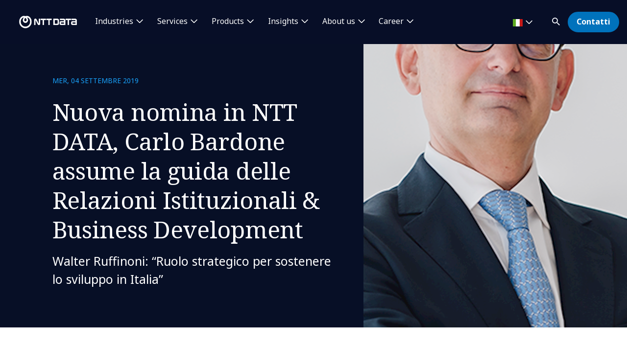

--- FILE ---
content_type: text/html; charset=utf-8
request_url: https://it.nttdata.com/news-and-events/2019/nomina-bardone
body_size: 16373
content:

<!DOCTYPE html>
<html lang="it-IT">
<head>
    

                        <!-- Google Tag Manager -->
                        <script nonce="ndBXLzP4FFZEfFYyPg0n3tX5GCE=" type="text/javascript">
                                    (function (w, d, s, l, i) {
                                    w[l] = w[l] || []; w[l].push({
                                        'gtm.start':
            new Date().getTime(),event:'gtm.js'});var f=d.getElementsByTagName(s)[0],
            j=d.createElement(s),dl=l!='dataLayer'?'&l='+l:'';j.async=true;j.src=
            'https://www.googletagmanager.com/gtm.js?id='+i+dl;f.parentNode.insertBefore(j,f);
            })(window,document,'script','dataLayer','GTM-NBZC6RZ');</script>
                        <!-- End Google Tag Manager -->

    <meta charset="utf-8">
    <meta http-equiv="X-UA-Compatible" content="IE=edge,chrome=1">
    <meta name="viewport" content="width=device-width, initial-scale=1.0">
    <meta http-equiv="Content-Type" content="text/html; charset=utf-8" />


            <script type="text/javascript" nonce="ndBXLzP4FFZEfFYyPg0n3tX5GCE=" delay="/dist/highlightjs/highlight.min.js"></script>
            <script type="text/javascript" nonce="ndBXLzP4FFZEfFYyPg0n3tX5GCE=" delay="/dist/highlightjs/go.min.js"></script>
        <link rel="stylesheet" href="/dist/highlightjs/default.min.css">

    <script type="text/javascript" nonce="ndBXLzP4FFZEfFYyPg0n3tX5GCE=" src="/dist/js/main.js?ver=90"></script>
    <script type="text/javascript" nonce="ndBXLzP4FFZEfFYyPg0n3tX5GCE=" src="/dist/js/jquery.responsImg.min.js"></script>
    <script type="text/javascript" src="/bundles/emea.js?v=3rVy6L8nRf-_SsJ2E5Kjb9pTIvRsqj-uv3CNisSbLYM1" nonce="ndBXLzP4FFZEfFYyPg0n3tX5GCE="></script>

    <link rel="stylesheet" href="/dist/css/style.css?ver=90">
    <link rel="stylesheet" href="/dist/css/emea.css?ver=90">
    <link rel="stylesheet" href="/dist/css/newCountry-selector.css">
    <link rel="stylesheet" href="/dist/css/font-awesome.min.css">




    <recaptcha data-sitekey="6LdT2BMmAAAAAP0R5BhzMlhsuYozYQ0TIsx2sYmE"></recaptcha>
    

    <title>Nuova guida alla Direzione Relazioni Istituzionali | NTT DATA</title>
    <meta name="description" content="Carlo Bardone assume il ruolo di Chief Institutional Relations &amp; Business Development Officer in NTT DATA, a diretto riporto dell&#39;AD. Scopri di pi&#249;!" />
    <meta property="og:title" content="Nuova nomina in NTT DATA, Carlo Bardone assume la guida delle Relazioni Istituzionali &amp; Business Development | NTT DATA" />
<meta property="og:url" content="https://it.nttdata.com/news-and-events/2019/nomina-bardone" />
    <meta property="og:description" content="                    Bardone, laureato in Ingegneria Gestionale nel 1995 al Politecnico di Milano, ha conseguito la tesi e la specializzazione ad Harvard University Ha iniziato la sua carriera all’interno di due grandi gruppi internazionali: prima in Eni e poi in ABB" />
    <meta property="og:image" content="https://mc-8afc6902-e56c-432c-8c3f-3991-cdn-endpoint.azureedge.net/-/media/project/emea/it/immagini-italia/pagina-leadership-team/immagini-leader-card/bardone_sito.png?extension=webp&amp;cx=0.5&amp;cy=0.5&amp;cw=1200&amp;ch=630&amp;hash=A183CEF44F597F68A43B2FF898350A93" />
<meta property="og:locale" content="it-IT" />
    <meta name="twitter:title" content="Nuova nomina in NTT DATA, Carlo Bardone assume la guida delle Relazioni Istituzionali &amp; Business Development" />
    <meta name="twitter:description" content="Carlo Bardone assume il ruolo di Chief Institutional Relations &amp; Business Development Officer in NTT DATA, a diretto riporto dell&#39;AD. Scopri di pi&#249;!" />
    <meta name="twitter:image" content="https://mc-8afc6902-e56c-432c-8c3f-3991-cdn-endpoint.azureedge.net/-/media/project/emea/it/immagini-italia/pagina-leadership-team/immagini-leader-card/bardone_sito.png?extension=webp&amp;cx=0.5&amp;cy=0.5&amp;cw=280&amp;ch=150&amp;hash=C7D445283C1A07CF4C6A900F9CB9C400" />
<meta name="robots" content="noindex, nofollow">
<link rel="canonical" href="https://it.nttdata.com/news-and-events/2019/nomina-bardone" />

                <link rel="alternate" href="https://it.nttdata.com/news-and-events/2019/nomina-bardone" hreflang="x-default" />









<script type="text/javascript" nonce="ndBXLzP4FFZEfFYyPg0n3tX5GCE=">
    $(() => {
        EMEAL.EVENTS.trackWebsiteLang('it');
        
    })
</script>
<script type="application/ld+json" nonce="ndBXLzP4FFZEfFYyPg0n3tX5GCE=">
{
  "@context": "https://schema.org",
  "@type": "NewsArticle",
  "name": "Nuova guida alla Direzione Relazioni Istituzionali",
  "description": "Carlo Bardone assume il ruolo di Chief Institutional Relations & Business Development Officer in NTT DATA, a diretto riporto dell'AD. Scopri di più!",
  "url": "https://it.nttdata.com/news-and-events/2019/nomina-bardone",
  "publisher": {
    "@context": "https://schema.org",
    "@type": "Organization",
    "name": "NTT DATA",
    "url": "https://it.nttdata.com/",
    "logo": {
      "@type": "ImageObject",
      "url": "https://mc-8afc6902-e56c-432c-8c3f-3991-cdn-endpoint.azureedge.net/-/media/project/emea/shared/global-logo/globallogo_nttdata_blue_resized.png?extension=webp"
    }
  }
}
</script>
</head>
<body class="default-device bodyclass">
    
            <!-- Google Tag Manager (noscript) -->
            <noscript>
                <iframe src="https://www.googletagmanager.com/ns.html?id=GTM-NBZC6RZ" height="0" width="0" style="display:none;visibility:hidden"></iframe>
            </noscript>
            <!--End Google Tag Manager (noscript) -->
<div class="scroll-progress-container">
    <div class="scroll-progress"></div>
</div>
<div id="top"></div>
<a href="#main" class="skip">Skip to main content</a>
<div class="navbar-closer hidden" data-bs-dismiss="offcanvas" data-bs-target="#navbarLevel0Collapse" aria-label="Close"></div>
<nav class="navbar navbar-expand-xl">
    <div class="nav-wrapper d-flex justify-content-between">
            <a href="/" aria-label="NTT DATA logo">
                <img class="navbar-brand" src="https://mc-8afc6902-e56c-432c-8c3f-3991-cdn-endpoint.azureedge.net/-/media/project/emea/shared/global-logo/globallogo_nttdata_white_resized.png?extension=webp&amp;amp;hash=82AED889DCD1D6C0BA76C56A5F81B4C6" alt="NTT DATA logo" />
            </a>

            <div class="mobile-top-wrapper">
                    <ul class="navbar-list level-0-mobile">


    <li class="navbar-list-item navbar-list-item-image-only">
        <a href="javascript:void(0)" class="navbar-link navbar-link-image-only search" data-bs-toggle="offcanvas" data-bs-target="#collapseSearch" role="button" aria-controls="collapseSearch">
           <img src="/dist/img/icons/navbar/search.svg" alt="Search" class="navbar-link-icon" />
            <span class="sr-only">
                search
            </span>
        </a>
    </li>


    <li class="navbar-list-item navbar-list-item-image-only">
        <a id=btn-contact href="/contattaci" class="navbar-link navbar-link-image-only">
            <img src="/dist/img/icons/navbar/envelope.svg" alt="envelope" class="navbar-link-icon">
            <span class="sr-only">
                Contatti
            </span>
        </a>
    </li>
                    </ul>
                <button class="navbar-toggler collapsed"
                        type="button"
                        data-bs-toggle="offcanvas"
                        data-bs-target="#navbarLevel0Collapse"
                        aria-controls="navbarLevel0Collapse"
                        aria-label="Toggle navigation">
                    <span class="navbar-toggler-icon">
                        <span class="navbar-toggler-bar"></span>
                        <span class="navbar-toggler-bar"></span>
                        <span class="navbar-toggler-bar"></span>
                    </span>
                </button>

   
            </div>


    </div>

    <div class="offcanvas offcanvas-end" id="navbarLevel0Collapse">

                <div class="navbar-left">
                    <ul class="navbar-list level-0">


<li class="navbar-list-item">
        <a href="/industries" class="navbar-link has-children collapsed" data-bs-toggle=collapse data-bs-target=#collapseLeft0 aria-controls=collapseLeft0 role=button aria-expanded=false onclick="EMEAL.EVENTS.trackNavbar(0,'industries')">
            Industries        </a>

    

    <div class="container-fluid">
        <div class="row">

            <div class="col-xl-12">
                <div class="collapse" id="collapseLeft0">

                        <div class="row">
                            <div class="col-xl-10">
                                <ul class="navbar-list level-1 mb-0">
                                    <li class="navbar-list-item">
                                        <a href="/industries" class="navbar-link is-overview">
                                            Industries
                                        </a>
                                    </li>
                                </ul>
                            </div>
                        </div>

                    <div class="row">
                            <div class=col-xl-3>
                                <ul class="navbar-list level-1 ">

                                        <li class="navbar-list-item">
                                                    <a href="/industries/automotive" class="navbar-link "  onclick="EMEAL.EVENTS.trackNavbar(1,'Automotive')">
                                                        Automotive
                                                    </a>
                                                <ul class="navbar-list level-2 collapse" id="collapseSubLeft-0-0-0">
                                                </ul>

                                        </li>
                                        <li class="navbar-list-item">
                                                    <a href="/industries/banking" class="navbar-link "  onclick="EMEAL.EVENTS.trackNavbar(1,'Banking')">
                                                        Banking and Financial services
                                                    </a>
                                                <ul class="navbar-list level-2 collapse" id="collapseSubLeft-0-0-1">
                                                </ul>

                                        </li>
                                        <li class="navbar-list-item">
                                                    <a href="/industries/education-and-research" class="navbar-link "  onclick="EMEAL.EVENTS.trackNavbar(1,'Education and Research')">
                                                        Education and Research
                                                    </a>
                                                <ul class="navbar-list level-2 collapse" id="collapseSubLeft-0-0-2">
                                                </ul>

                                        </li>
                                        <li class="navbar-list-item">
                                                    <a href="/industries/energy-and-utilities" class="navbar-link "  onclick="EMEAL.EVENTS.trackNavbar(1,'Energy')">
                                                        Energy and Utilities
                                                    </a>
                                                <ul class="navbar-list level-2 collapse" id="collapseSubLeft-0-0-3">
                                                </ul>

                                        </li>

                                </ul>
                            </div>
                            <div class=col-xl-3>
                                <ul class="navbar-list level-1 ">

                                        <li class="navbar-list-item">
                                                    <a href="/industries/healthcare" class="navbar-link "  onclick="EMEAL.EVENTS.trackNavbar(1,'healthcare')">
                                                        Healthcare
                                                    </a>
                                                <ul class="navbar-list level-2 collapse" id="collapseSubLeft-0-1-0">
                                                </ul>

                                        </li>
                                        <li class="navbar-list-item">
                                                    <a href="/industries/insurance" class="navbar-link "  onclick="EMEAL.EVENTS.trackNavbar(1,'Insurance')">
                                                        Insurance
                                                    </a>
                                                <ul class="navbar-list level-2 collapse" id="collapseSubLeft-0-1-1">
                                                </ul>

                                        </li>
                                        <li class="navbar-list-item">
                                                    <a href="/industries/life-sciences-and-pharma" class="navbar-link "  onclick="EMEAL.EVENTS.trackNavbar(1,'Life Sciences and Pharma')">
                                                        Life Sciences and Pharma
                                                    </a>
                                                <ul class="navbar-list level-2 collapse" id="collapseSubLeft-0-1-2">
                                                </ul>

                                        </li>
                                        <li class="navbar-list-item">
                                                    <a href="/industries/manufacturing-consumer-goods" class="navbar-link "  onclick="EMEAL.EVENTS.trackNavbar(1,'Manufacturing')">
                                                        Manufacturing and CPG
                                                    </a>
                                                <ul class="navbar-list level-2 collapse" id="collapseSubLeft-0-1-3">
                                                </ul>

                                        </li>

                                </ul>
                            </div>
                            <div class=col-xl-3>
                                <ul class="navbar-list level-1 ">

                                        <li class="navbar-list-item">
                                                    <a href="/industries/public-sector" class="navbar-link "  onclick="EMEAL.EVENTS.trackNavbar(1,'Public Sector')">
                                                        Public Sector
                                                    </a>
                                                <ul class="navbar-list level-2 collapse" id="collapseSubLeft-0-2-0">
                                                </ul>

                                        </li>
                                        <li class="navbar-list-item">
                                                    <a href="/industries/retail" class="navbar-link "  onclick="EMEAL.EVENTS.trackNavbar(1,'Retail')">
                                                        Retail
                                                    </a>
                                                <ul class="navbar-list level-2 collapse" id="collapseSubLeft-0-2-1">
                                                </ul>

                                        </li>
                                        <li class="navbar-list-item">
                                                    <a href="/industries/telco-media-technology" class="navbar-link "  onclick="EMEAL.EVENTS.trackNavbar(1,'Telco, Media and Technology')">
                                                        Telco, Media and Technology
                                                    </a>
                                                <ul class="navbar-list level-2 collapse" id="collapseSubLeft-0-2-2">
                                                </ul>

                                        </li>
                                        <li class="navbar-list-item">
                                                    <a href="/industries/travel-transportation-logistics" class="navbar-link "  onclick="EMEAL.EVENTS.trackNavbar(1,'Travel, Transportation and Logistics')">
                                                        Travel, Transportation and Logistics
                                                    </a>
                                                <ul class="navbar-list level-2 collapse" id="collapseSubLeft-0-2-3">
                                                </ul>

                                        </li>

                                </ul>
                            </div>
                                                    <div class="col-xl-3 featured-col">
                                <img src="https://mc-8afc6902-e56c-432c-8c3f-3991-cdn-endpoint.azureedge.net/-/media/project/emea/shared/whitepaper/insurtech2025/insurtech-report-2025.jpg?extension=webp&amp;cx=0.5&amp;cy=0.5&amp;cw=450&amp;ch=250&amp;hash=F3F4F65B5015EA3024B0ED173B4FAE1A" alt="Macchie blu" />
                                <p class="is-heading">Insurtech Global Outlook</p>
                                <p>Un report completo sul settore assicurativo, tra strategia, profittabilit&#224; e innovazione</p>
                                <p>
                                    <a href="/insights/reports/insurtech-global-outlook-2025">Scarica il report</a>
                                </p>
                            </div>
                    </div>
                </div>
            </div>
        </div>
    </div>


</li>

<li class="navbar-list-item">
        <a href="/services" class="navbar-link has-children collapsed" data-bs-toggle=collapse data-bs-target=#collapseLeft1 aria-controls=collapseLeft1 role=button aria-expanded=false onclick="EMEAL.EVENTS.trackNavbar(0,'services')">
            Services        </a>

    

    <div class="container-fluid">
        <div class="row">

            <div class="col-xl-12">
                <div class="collapse" id="collapseLeft1">

                        <div class="row">
                            <div class="col-xl-10">
                                <ul class="navbar-list level-1 mb-0">
                                    <li class="navbar-list-item">
                                        <a href="/services" class="navbar-link is-overview">
                                            Services
                                        </a>
                                    </li>
                                </ul>
                            </div>
                        </div>

                    <div class="row">
                            <div class=col-xl-3>
                                <ul class="navbar-list level-1 ">

                                        <li class="navbar-list-item">
                                                    <a href="/services/application-services" class="navbar-link "  onclick="EMEAL.EVENTS.trackNavbar(1,'application-services')">
                                                        Application Services
                                                    </a>
                                                <ul class="navbar-list level-2 collapse" id="collapseSubLeft-1-0-0">
                                                </ul>

                                        </li>
                                        <li class="navbar-list-item">
                                                    <a href="/services/bps" class="navbar-link "  onclick="EMEAL.EVENTS.trackNavbar(1,'bps')">
                                                        Business Process Services
                                                    </a>
                                                <ul class="navbar-list level-2 collapse" id="collapseSubLeft-1-0-1">
                                                </ul>

                                        </li>
                                        <li class="navbar-list-item">
                                                    <a href="/services/cloud" class="navbar-link "  onclick="EMEAL.EVENTS.trackNavbar(1,'Cloud')">
                                                        Cloud
                                                    </a>
                                                <ul class="navbar-list level-2 collapse" id="collapseSubLeft-1-0-2">
                                                </ul>

                                        </li>
                                        <li class="navbar-list-item">
                                                    <a href="/services/consulting" class="navbar-link "  onclick="EMEAL.EVENTS.trackNavbar(1,'Consulting')">
                                                        Consulting
                                                    </a>
                                                <ul class="navbar-list level-2 collapse" id="collapseSubLeft-1-0-3">
                                                </ul>

                                        </li>
                                        <li class="navbar-list-item">
                                                    <a href="/services/cx-design" class="navbar-link "  onclick="EMEAL.EVENTS.trackNavbar(1,'CX and Digital Products')">
                                                        CX and Digital Products
                                                    </a>
                                                <ul class="navbar-list level-2 collapse" id="collapseSubLeft-1-0-4">
                                                </ul>

                                        </li>

                                </ul>
                            </div>
                            <div class=col-xl-3>
                                <ul class="navbar-list level-1 ">

                                        <li class="navbar-list-item">
                                                    <a href="/services/cybersecurity" class="navbar-link "  onclick="EMEAL.EVENTS.trackNavbar(1,'Cybersecurity')">
                                                        Cybersecurity
                                                    </a>
                                                <ul class="navbar-list level-2 collapse" id="collapseSubLeft-1-1-0">
                                                </ul>

                                        </li>
                                        <li class="navbar-list-item">
                                                    <a href="/services/data-and-analytics" class="navbar-link "  onclick="EMEAL.EVENTS.trackNavbar(1,'Data and Analytics')">
                                                        Data and Analytics
                                                    </a>
                                                <ul class="navbar-list level-2 collapse" id="collapseSubLeft-1-1-1">
                                                </ul>

                                        </li>
                                        <li class="navbar-list-item">
                                                    <a href="/services/digital-workplace" class="navbar-link "  onclick="EMEAL.EVENTS.trackNavbar(1,'digital-workplace')">
                                                        Digital Workplace
                                                    </a>
                                                <ul class="navbar-list level-2 collapse" id="collapseSubLeft-1-1-2">
                                                </ul>

                                        </li>
                                        <li class="navbar-list-item">
                                                    <a href="/services/edge" class="navbar-link "  onclick="EMEAL.EVENTS.trackNavbar(1,'edge')">
                                                        Edge
                                                    </a>
                                                <ul class="navbar-list level-2 collapse" id="collapseSubLeft-1-1-3">
                                                </ul>

                                        </li>
                                        <li class="navbar-list-item">
                                                    <a href="/services/enterprise-application-platforms" class="navbar-link "  onclick="EMEAL.EVENTS.trackNavbar(1,'Enterprise Application Platforms')">
                                                        Enterprise Application Platforms
                                                    </a>
                                                <ul class="navbar-list level-2 collapse" id="collapseSubLeft-1-1-4">
                                                </ul>

                                        </li>

                                </ul>
                            </div>
                            <div class=col-xl-3>
                                <ul class="navbar-list level-1 ">

                                        <li class="navbar-list-item">
                                                    <a href="/services/enterprise-networking" class="navbar-link "  onclick="EMEAL.EVENTS.trackNavbar(1,'Enterprise Networking')">
                                                        Enterprise Networking
                                                    </a>
                                                <ul class="navbar-list level-2 collapse" id="collapseSubLeft-1-2-0">
                                                </ul>

                                        </li>
                                        <li class="navbar-list-item">
                                                    <a href="/services/generative-ai" class="navbar-link "  onclick="EMEAL.EVENTS.trackNavbar(1,'Generative AI')">
                                                        Generative AI
                                                    </a>
                                                <ul class="navbar-list level-2 collapse" id="collapseSubLeft-1-2-1">
                                                </ul>

                                        </li>
                                        <li class="navbar-list-item">
                                                    <a href="/services/global-data-centers" class="navbar-link "  onclick="EMEAL.EVENTS.trackNavbar(1,'data center services')">
                                                        Global Data Centers
                                                    </a>
                                                <ul class="navbar-list level-2 collapse" id="collapseSubLeft-1-2-2">
                                                </ul>

                                        </li>
                                        <li class="navbar-list-item">
                                                    <a href="/services/infrastructure-solutions" class="navbar-link "  onclick="EMEAL.EVENTS.trackNavbar(1,'infrastructure_solutions')">
                                                        Infrastructure Solutions
                                                    </a>
                                                <ul class="navbar-list level-2 collapse" id="collapseSubLeft-1-2-3">
                                                </ul>

                                        </li>
                                        <li class="navbar-list-item">
                                                    <a href="/services/sustainability-services" class="navbar-link "  onclick="EMEAL.EVENTS.trackNavbar(1,'sustainability-services')">
                                                        Sustainability Services
                                                    </a>
                                                <ul class="navbar-list level-2 collapse" id="collapseSubLeft-1-2-4">
                                                </ul>

                                        </li>

                                </ul>
                            </div>
                                                    <div class="col-xl-3 featured-col">
                                <img src="https://mc-8afc6902-e56c-432c-8c3f-3991-cdn-endpoint.azureedge.net/-/media/project/emea/shared/landings/cybersecurity/featured-insight-blog.jpg?extension=webp&amp;cx=0.5&amp;cy=0.5&amp;cw=450&amp;ch=250&amp;hash=36CAEF191FCAE11396EA56111643244A" alt="Uomo che si lancia con il paracadute" />
                                <p class="is-heading">Gestione dei rischi associati all&#39;intelligenza artificiale</p>
                                <p>Un blog e una guida dedicati alle strategie dei CISO</p>
                                <p>
                                    <a href="/insights/blog/guida-ciso-gestire-rischi-intelligenza-artificiale">Leggi il blog</a>
                                </p>
                            </div>
                    </div>
                </div>
            </div>
        </div>
    </div>


</li>

<li class="navbar-list-item">
        <a href="" class="navbar-link has-children collapsed" data-bs-toggle=collapse data-bs-target=#collapseLeft2 aria-controls=collapseLeft2 role=button aria-expanded=false onclick="EMEAL.EVENTS.trackNavbar(0,'Products')">
            Products        </a>

    

    <div class="container-fluid">
        <div class="row">

            <div class="col-xl-12">
                <div class="collapse" id="collapseLeft2">


                    <div class="row">
                            <div class=col-xl-6>
                                <ul class="navbar-list level-1 multi-col">

                                        <li class="navbar-list-item">
                                                    <span class="navbar-link has-children collapsed" data-bs-toggle=collapse data-bs-target=#collapseSubLeft-2-0-0 aria-controls=collapseSubLeft-2-0-0 role=button aria-expanded=false>
                                                        Syntphony
                                                    </span>
                                                <ul class="navbar-list level-2 collapse" id="collapseSubLeft-2-0-0">


    <li class="navbar-list-item">
        <a href="/services/solutions/syntphony-pricing-management" class="navbar-link "  onclick="EMEAL.EVENTS.trackNavbar(2,'Syntphony Pricing')">Syntphony Pricing Management</a>
    </li>


    <li class="navbar-list-item">
        <a href="/services/solutions/syntphony-conversational-ai" class="navbar-link "  onclick="EMEAL.EVENTS.trackNavbar(2,'Syntphony Conversational AI')">Syntphony Conversational AI</a>
    </li>


    <li class="navbar-list-item">
        <a href="/services/solutions/syntphony-loyalty" class="navbar-link "  onclick="EMEAL.EVENTS.trackNavbar(2,'Syntphony Loyalty')">Syntphony Loyalty</a>
    </li>


    <li class="navbar-list-item">
        <a href="/services/solutions/syntphony-sales" class="navbar-link "  onclick="EMEAL.EVENTS.trackNavbar(2,'Syntphony Sales')">Syntphony Sales</a>
    </li>


    <li class="navbar-list-item">
        <a href="/services/solutions/syntphony-perfect-store" class="navbar-link "  onclick="EMEAL.EVENTS.trackNavbar(2,'Syntphony Perfect Store')">Syntphony Perfect Store</a>
    </li>


    <li class="navbar-list-item">
        <a href="/services/solutions/syntphony-ev-charging" class="navbar-link "  onclick="EMEAL.EVENTS.trackNavbar(2,'syntphony_ev_charging')">Syntphony EV Charging</a>
    </li>


    <li class="navbar-list-item">
        <a href="/services/solutions/syntphony-water-management" class="navbar-link "  onclick="EMEAL.EVENTS.trackNavbar(2,'syntphony_water_management')">Syntphony Water Management</a>
    </li>


    <li class="navbar-list-item">
        <a href="/services/solutions/syntphony" class="navbar-link "  onclick="EMEAL.EVENTS.trackNavbar(2,'syntphony')">tutte le soluzioni</a>
    </li>
                                                </ul>

                                        </li>

                                </ul>
                            </div>
                            <div class=col-xl-3>
                                <ul class="navbar-list level-1 ">

                                        <li class="navbar-list-item">
                                                    <span class="navbar-link has-children collapsed" data-bs-toggle=collapse data-bs-target=#collapseSubLeft-2-1-0 aria-controls=collapseSubLeft-2-1-0 role=button aria-expanded=false>
                                                        Altri asset
                                                    </span>
                                                <ul class="navbar-list level-2 collapse" id="collapseSubLeft-2-1-0">


    <li class="navbar-list-item">
        <a href="/services/solutions/cruisenet" class="navbar-link "  onclick="EMEAL.EVENTS.trackNavbar(2,'Cruisenet')">Cruisenet</a>
    </li>


    <li class="navbar-list-item">
        <a href="/services/solutions/ive" class="navbar-link "  onclick="EMEAL.EVENTS.trackNavbar(2,'IVE')">IVE</a>
    </li>


    <li class="navbar-list-item">
        <a href="/industries/telco-media-technology/5g" class="navbar-link "  onclick="EMEAL.EVENTS.trackNavbar(2,'5g')">5G Enabling Fabric</a>
    </li>


    <li class="navbar-list-item">
        <a href="/services/solutions/docspa" class="navbar-link "  onclick="EMEAL.EVENTS.trackNavbar(2,'DocsPA')">DocsPA</a>
    </li>


    <li class="navbar-list-item">
        <a href="/services/solutions/video-solutions" class="navbar-link "  onclick="EMEAL.EVENTS.trackNavbar(2,'Video Solutions')">Video solutions</a>
    </li>


    <li class="navbar-list-item">
        <a href="/industries/telco-media-technology/5g" class="navbar-link "  onclick="EMEAL.EVENTS.trackNavbar(2,'5g')">Security Edge Protection Proxy</a>
    </li>


    <li class="navbar-list-item">
        <a href="" class="navbar-link "  onclick="EMEAL.EVENTS.trackNavbar(2,'')"></a>
    </li>
                                                </ul>

                                        </li>

                                </ul>
                            </div>
                                                    <div class="col-xl-3 featured-col">
                                <img src="https://mc-8afc6902-e56c-432c-8c3f-3991-cdn-endpoint.azureedge.net/-/media/project/emea/shared/syntphony/templateimgs/new/jumbotron_video_poster.png?extension=webp&amp;cx=0.5&amp;cy=0.5&amp;cw=450&amp;ch=250&amp;hash=66BD2F024B4288C3F4E8C43ADAAF0311" alt="" />
                                <p class="is-heading">Scopri Syntphony</p>
                                <p>la piattaforma di prodotti NTT DATA, pensata per potenziare la crescita aziendale</p>
                                <p>
                                    <a href="/services/solutions/syntphony">Leggi ora</a>
                                </p>
                            </div>
                    </div>
                </div>
            </div>
        </div>
    </div>


</li>

<li class="navbar-list-item">
        <a href="/all-insights" class="navbar-link has-children collapsed" data-bs-toggle=collapse data-bs-target=#collapseLeft3 aria-controls=collapseLeft3 role=button aria-expanded=false onclick="EMEAL.EVENTS.trackNavbar(0,'All insights')">
            Insights        </a>

    

    <div class="container-fluid">
        <div class="row">

            <div class="col-xl-12">
                <div class="collapse" id="collapseLeft3">

                        <div class="row">
                            <div class="col-xl-10">
                                <ul class="navbar-list level-1 mb-0">
                                    <li class="navbar-list-item">
                                        <a href="/all-insights" class="navbar-link is-overview">
                                            Tutti gli Insights
                                        </a>
                                    </li>
                                </ul>
                            </div>
                        </div>

                    <div class="row">
                            <div class=col-xl-3>
                                <ul class="navbar-list level-1 ">

                                        <li class="navbar-list-item">
                                                    <span class="navbar-link has-children collapsed" data-bs-toggle=collapse data-bs-target=#collapseSubLeft-3-0-0 aria-controls=collapseSubLeft-3-0-0 role=button aria-expanded=false>
                                                        By type
                                                    </span>
                                                <ul class="navbar-list level-2 collapse" id="collapseSubLeft-3-0-0">


    <li class="navbar-list-item">
        <a href="/ntt-data-blog" class="navbar-link "  onclick="EMEAL.EVENTS.trackNavbar(2,'Blog')">Blog</a>
    </li>


    <li class="navbar-list-item">
        <a href="/ntt-data-case-studies" class="navbar-link "  onclick="EMEAL.EVENTS.trackNavbar(2,'Case studies')">Case studies</a>
    </li>


    <li class="navbar-list-item">
        <a href="/all-insights?ct=Report" class="navbar-link "  onclick="EMEAL.EVENTS.trackNavbar(2,'all_insights')">Reports</a>
    </li>


    <li class="navbar-list-item">
        <a href="/ntt-data-whitepapers" class="navbar-link "  onclick="EMEAL.EVENTS.trackNavbar(2,'Whitepapers')">Whitepapers</a>
    </li>


    <li class="navbar-list-item">
        <a href="/ntt-data-podcasts" class="navbar-link "  onclick="EMEAL.EVENTS.trackNavbar(2,'Podcast')">Podcast</a>
    </li>
                                                </ul>

                                        </li>

                                </ul>
                            </div>
                            <div class=col-xl-3>
                                <ul class="navbar-list level-1 ">

                                        <li class="navbar-list-item">
                                                    <span class="navbar-link has-children collapsed" data-bs-toggle=collapse data-bs-target=#collapseSubLeft-3-1-0 aria-controls=collapseSubLeft-3-1-0 role=button aria-expanded=false>
                                                        By content
                                                    </span>
                                                <ul class="navbar-list level-2 collapse" id="collapseSubLeft-3-1-0">


    <li class="navbar-list-item">
        <a href="/all-insights?topic=Artificial%20Intelligence" class="navbar-link "  onclick="EMEAL.EVENTS.trackNavbar(2,'all_insights')">Artificial Intelligence</a>
    </li>


    <li class="navbar-list-item">
        <a href="/all-insights?topic=Consulting" class="navbar-link "  onclick="EMEAL.EVENTS.trackNavbar(2,'all_insights')">Consulting</a>
    </li>


    <li class="navbar-list-item">
        <a href="/all-insights?topic=Cybersecurity" class="navbar-link "  onclick="EMEAL.EVENTS.trackNavbar(2,'all_insights')">Cybersecurity</a>
    </li>


    <li class="navbar-list-item">
        <a href="/all-insights?topic=Data%20Intelligence" class="navbar-link "  onclick="EMEAL.EVENTS.trackNavbar(2,'all_insights')">Data Intelligence</a>
    </li>


    <li class="navbar-list-item">
        <a href="/all-insights?topic=Tech%20and%20Innovation" class="navbar-link "  onclick="EMEAL.EVENTS.trackNavbar(2,'all_insights')">Tech and innovation</a>
    </li>
                                                </ul>

                                        </li>

                                </ul>
                            </div>
                                                    <div class="col-xl-3 featured-col">
                                <img src="https://dam.nttdata.com/api/public/content/74c72f13e9cb43bf91dabb783f7bcb7d?v=6046e305" alt="Global_AI_Report_Hero1_Landscape.jpg" />
                                <p class="is-heading">Global AI Report 2026</p>
                                <p>Perch&#233; la strategia AI &#232; la strategia della tua azienda: l’accelerazione verso uno stato AI-native. Scopri le opinioni dei leader dell’AI.</p>
                                <p>
                                    <a href="/landings/2026-global-ai-report-playbook">Accedi al playbook</a>
                                </p>
                            </div>
                    </div>
                </div>
            </div>
        </div>
    </div>


</li>

<li class="navbar-list-item">
        <a href="/chi-siamo" class="navbar-link has-children collapsed" data-bs-toggle=collapse data-bs-target=#collapseLeft4 aria-controls=collapseLeft4 role=button aria-expanded=false onclick="EMEAL.EVENTS.trackNavbar(0,'about us')">
            About us        </a>

    

    <div class="container-fluid">
        <div class="row">

            <div class="col-xl-12">
                <div class="collapse" id="collapseLeft4">

                        <div class="row">
                            <div class="col-xl-10">
                                <ul class="navbar-list level-1 mb-0">
                                    <li class="navbar-list-item">
                                        <a href="/chi-siamo" class="navbar-link is-overview">
                                            Chi siamo
                                        </a>
                                    </li>
                                </ul>
                            </div>
                        </div>

                    <div class="row">
                            <div class=col-xl-3>
                                <ul class="navbar-list level-1 ">

                                        <li class="navbar-list-item">
                                                    <span class="navbar-link has-children collapsed" data-bs-toggle=collapse data-bs-target=#collapseSubLeft-4-0-0 aria-controls=collapseSubLeft-4-0-0 role=button aria-expanded=false>
                                                        Who we are
                                                    </span>
                                                <ul class="navbar-list level-2 collapse" id="collapseSubLeft-4-0-0">


    <li class="navbar-list-item">
        <a href="/chi-siamo/leadership" class="navbar-link "  onclick="EMEAL.EVENTS.trackNavbar(2,'board')">Leadership</a>
    </li>


    <li class="navbar-list-item">
        <a href="/chi-siamo/ignite-tomorrow-today" class="navbar-link "  onclick="EMEAL.EVENTS.trackNavbar(2,'ignite-tomorrow-today')">Ignite tomorrow, today</a>
    </li>


    <li class="navbar-list-item">
        <a href="/partnership" class="navbar-link "  onclick="EMEAL.EVENTS.trackNavbar(2,'Partnerships')">Partnerships</a>
    </li>


    <li class="navbar-list-item">
        <a href="https://govandtech.nttdata.com/" class="navbar-link is-external" target=_blank onclick="EMEAL.EVENTS.trackNavbar(2,'')">NTT DATA Gov &amp; Tech Italia</a>
    </li>
                                                </ul>

                                        </li>

                                </ul>
                            </div>
                            <div class=col-xl-3>
                                <ul class="navbar-list level-1 ">

                                        <li class="navbar-list-item">
                                                    <span class="navbar-link has-children collapsed" data-bs-toggle=collapse data-bs-target=#collapseSubLeft-4-1-0 aria-controls=collapseSubLeft-4-1-0 role=button aria-expanded=false>
                                                        NTT DATA in action
                                                    </span>
                                                <ul class="navbar-list level-2 collapse" id="collapseSubLeft-4-1-0">


    <li class="navbar-list-item">
        <a href="/all-insights?ct=News" class="navbar-link "  onclick="EMEAL.EVENTS.trackNavbar(2,'all_insights')">News</a>
    </li>


    <li class="navbar-list-item">
        <a href="/news-and-events?ct=Press%20Release" class="navbar-link "  onclick="EMEAL.EVENTS.trackNavbar(2,'Press Room')">Press Room</a>
    </li>


    <li class="navbar-list-item">
        <a href="/chi-siamo/eventi" class="navbar-link "  onclick="EMEAL.EVENTS.trackNavbar(2,'Events')">Eventi</a>
    </li>


    <li class="navbar-list-item">
        <a href="/chi-siamo/innovation" class="navbar-link "  onclick="EMEAL.EVENTS.trackNavbar(2,'Innovation')">Innovation</a>
    </li>


    <li class="navbar-list-item">
        <a href="/chi-siamo/sport-sponsorships" class="navbar-link "  onclick="EMEAL.EVENTS.trackNavbar(2,'Sport Sponsorships')">Sport Sponsorships</a>
    </li>


    <li class="navbar-list-item">
        <a href="/chi-siamo/innovation/open-innovation-contest" class="navbar-link "  onclick="EMEAL.EVENTS.trackNavbar(2,'Open Innovation Contest')">Open Innovation Contest</a>
    </li>


    <li class="navbar-list-item">
        <a href="/chi-siamo/innovation/discovery-progetto-startup" class="navbar-link "  onclick="EMEAL.EVENTS.trackNavbar(2,'Discovery')">Per le startup</a>
    </li>
                                                </ul>

                                        </li>

                                </ul>
                            </div>
                            <div class=col-xl-3>
                                <ul class="navbar-list level-1 ">

                                        <li class="navbar-list-item">
                                                    <span class="navbar-link has-children collapsed" data-bs-toggle=collapse data-bs-target=#collapseSubLeft-4-2-0 aria-controls=collapseSubLeft-4-2-0 role=button aria-expanded=false>
                                                        Our commitments
                                                    </span>
                                                <ul class="navbar-list level-2 collapse" id="collapseSubLeft-4-2-0">


    <li class="navbar-list-item">
        <a href="/chi-siamo/sustainability" class="navbar-link "  onclick="EMEAL.EVENTS.trackNavbar(2,'Sustainability')">Sustainability, ESG, DEI</a>
    </li>


    <li class="navbar-list-item">
        <a href="/chi-siamo/ntt_data_foundation" class="navbar-link "  onclick="EMEAL.EVENTS.trackNavbar(2,'NTT DATA Foundation')">NTT DATA Foundation</a>
    </li>


    <li class="navbar-list-item">
        <a href="/chi-siamo/ntt-data-per-la-formazione" class="navbar-link "  onclick="EMEAL.EVENTS.trackNavbar(2,'school')">NTT DATA per le scuole</a>
    </li>


    <li class="navbar-list-item">
        <a href="/chi-siamo/inclusion_diversity" class="navbar-link "  onclick="EMEAL.EVENTS.trackNavbar(2,'Diversity, Equity &amp; Inclusion')">Diversity, Equity &amp; Inclusion</a>
    </li>
                                                </ul>

                                        </li>

                                </ul>
                            </div>
                                                    <div class="col-xl-3 featured-col">
                                <img src="https://mc-8afc6902-e56c-432c-8c3f-3991-cdn-endpoint.azureedge.net/-/media/project/emea/it/immagini-italia/podcast/wip-sede1.jpg?extension=webp&amp;cx=0.5&amp;cy=0.5&amp;cw=450&amp;ch=250&amp;hash=2E10E8FFDEF4E77DEB1E950FF0EDECA2" alt="sede di NTT DATA" />
                                <p class="is-heading">Le nostre sedi</p>
                                <p>tutti i nostri uffici in Italia</p>
                                <p>
                                    <a href="/sedi-italiane">Scopri dove siamo</a>
                                </p>
                            </div>
                    </div>
                </div>
            </div>
        </div>
    </div>


</li>

<li class="navbar-list-item">
        <a href="/career" class="navbar-link has-children collapsed" data-bs-toggle=collapse data-bs-target=#collapseLeft5 aria-controls=collapseLeft5 role=button aria-expanded=false onclick="EMEAL.EVENTS.trackNavbar(0,'Career')">
            Career        </a>

    

    <div class="container-fluid">
        <div class="row">

            <div class="col-xl-12">
                <div class="collapse" id="collapseLeft5">

                        <div class="row">
                            <div class="col-xl-10">
                                <ul class="navbar-list level-1 mb-0">
                                    <li class="navbar-list-item">
                                        <a href="/career" class="navbar-link is-overview">
                                            Lavora con noi
                                        </a>
                                    </li>
                                </ul>
                            </div>
                        </div>

                    <div class="row">
                            <div class=col-xl-3>
                                <ul class="navbar-list level-1 ">

                                        <li class="navbar-list-item">
                                                    <a href="/career/posizioni-aperte" class="navbar-link has-children collapsed" data-bs-toggle=collapse data-bs-target=#collapseSubLeft-5-0-0 aria-controls=collapseSubLeft-5-0-0 role=button aria-expanded=false onclick="EMEAL.EVENTS.trackNavbar(1,'Job positions')">
                                                        Scopri le posizioni aperte
                                                    </a>
                                                <ul class="navbar-list level-2 collapse" id="collapseSubLeft-5-0-0">


    <li class="navbar-list-item">
        <a href="/career/studenti" class="navbar-link "  onclick="EMEAL.EVENTS.trackNavbar(2,'studenti')">Studenti</a>
    </li>


    <li class="navbar-list-item">
        <a href="/career/neolaureati" class="navbar-link "  onclick="EMEAL.EVENTS.trackNavbar(2,'neolaureati')">Neolaureati</a>
    </li>


    <li class="navbar-list-item">
        <a href="/career/professionisti" class="navbar-link "  onclick="EMEAL.EVENTS.trackNavbar(2,'professionisti')">Professionisti</a>
    </li>
                                                </ul>

                                        </li>
                                        <li class="navbar-list-item">
                                                    <a href="/career/events-recruiting" class="navbar-link "  onclick="EMEAL.EVENTS.trackNavbar(1,'Career events')">
                                                        Scopri dove incontrarci
                                                    </a>
                                                <ul class="navbar-list level-2 collapse" id="collapseSubLeft-5-0-1">
                                                </ul>

                                        </li>

                                </ul>
                            </div>
                            <div class=col-xl-3>
                                <ul class="navbar-list level-1 ">

                                        <li class="navbar-list-item">
                                                    <a href="/career/join-the-smile-working-company" class="navbar-link "  onclick="EMEAL.EVENTS.trackNavbar(1,'Career')">
                                                        Join the smile working company
                                                    </a>
                                                <ul class="navbar-list level-2 collapse" id="collapseSubLeft-5-1-0">
                                                </ul>

                                        </li>
                                        <li class="navbar-list-item">
                                                    <a href="/career/candidate-journey" class="navbar-link "  onclick="EMEAL.EVENTS.trackNavbar(1,'candidate_journey')">
                                                        Candidate Journey
                                                    </a>
                                                <ul class="navbar-list level-2 collapse" id="collapseSubLeft-5-1-1">
                                                </ul>

                                        </li>

                                </ul>
                            </div>
                                                    <div class="col-xl-3 featured-col">
                                <img src="https://mc-8afc6902-e56c-432c-8c3f-3991-cdn-endpoint.azureedge.net/-/media/project/emea/it/immagini-italia/career/mission-to-future_cover.png?extension=webp&amp;cx=0.5&amp;cy=0.5&amp;cw=450&amp;ch=250&amp;hash=76D534A14AFBEE3BD86776F2B2212CC5" alt="Open Day Mission to Future" />
                                <p class="is-heading">Partecipa a Mission to Future</p>
                                <p>Incontra i nostri recruiter negli Open Day</p>
                                <p>
                                    <a href="https://it.nttdata.com/career/events-recruiting">Scopri di pi&#249;</a>
                                </p>
                            </div>
                    </div>
                </div>
            </div>
        </div>
    </div>


</li>                    </ul>
                </div>
            <div class="navbar-right">

<li class="navbar-list-item navbar-list-item-image-only mob-d-none country-selector" data-bs-toggle="modal" data-bs-target="#countrySelectorModal">
    <button class="countryDetail navbar-link">
        <img src="" alt="">
        <span class="countryname"></span>
        <span class="country_SelectLanguage"></span>
    </button>
</li>
                <ul class="navbar-list level-0">


    <li class="navbar-list-item">
        <a href="javascript:void(0)" class="navbar-link has-icon text-hidden has-children search collapsed d-none d-xl-block" data-bs-toggle="offcanvas" data-bs-target="#collapseSearch" role="button"
           aria-expanded="false" aria-controls="collapseSearch">

            <img class="navbar-link-icon" src="/dist/img/icons/navbar/search.svg" alt="Search"
                 aria-hidden="true"><span class="navbar-link-text">Search</span>
        </a>
        
    </li>


    <li class="navbar-list-item">
        <a id=btn-contact href="/contattaci" class="navbar-link btn btn-primary" target="" onclick="EMEAL.EVENTS.trackNavbar(0,'contattaci')">Contatti</a>
    </li>
                </ul>
            </div>

    </div>



<div class="modal country-selector-modal fade" id="countrySelectorModal" tabindex="0" aria-labelledby="countrySelectorModalLabel" aria-hidden="true">
    <div class="modal-dialog">
        <div class="modal-content country-selector-modal-content">
            <div class="container-fluid">
                <div class="row">
                    <div class="col-sm-12">
                        <div class="new_countrySelect-container">
                            <div class="new_countrySelect-header">
                                <span id="display_title_CountrySelector"></span>
                                <span class="mob-d-none" id="closeHeader_CountrySelector" data-bs-toggle="modal" data-bs-target="#countrySelectorModal" data-bs-dismiss="modal"><i class="fa-solid fa-xmark"></i></span>
                            </div>
                            <div class="new_countrySelect-CurrentLabel" id="new_countrySelect-CurrentLabel"></div>
                            <div class="new_countrySelect-inputArea">
                                <label for="inputCountry" id="display_label_CountrySelector"></label>
                                <div class="new_countrySelector_Inputcntr">
                                    <input type="text" id="inputCountry" onkeyup="countryFilterFunc(this.value)" autocomplete="off" />
                                    <span id="country_search" class="country_search"><i class="fa-solid fa-magnifying-glass"></i></span>
                                    <span id="country_search_close" class="country_search_close" onclick="resetCountryList()"><i class="fa-solid fa-circle-xmark"></i></span>
                                </div>

                            </div>
                            <div class="new_countrySelect-suggestArea" id="new_countrySelectSuggestion"></div>
                            <div class="new_countrySelect-notAvailable" id="new_countrySelectnotAvailable">
                            </div>
                        </div>
                    </div>
                </div>
            </div>
        </div>
    </div>
    <input type="hidden" id="cs-targetHostname" value="it.nttdata.com" />
    <input type="hidden" id="cs-virtualFolder" value="/" />
    <input type="hidden" id="cs-language" value="it-IT" />
</div>
    

</nav>

<div class="offcanvas offcanvas-top is-search" id="collapseSearch">
    <div class="search-wrapper py-5">
        <form class="search search-input-js-component" action="/search">
                    <div class="input-group">
            <input type="search" class="form-control" placeholder="Cosa stai cercando?" aria-label="aria-label"
                   name="keyword" data-searchInputItemId="{980FC6FE-E287-4D5D-B7A5-B20DE405DCB4}" data-autocomplete="1">
            <div class="input-group-appendx">
                <button type="submit"
                        class="btn btn-secondary ">
                    Search
                    <div class="cta-search">
    <div class="icon">
        <svg aria-hidden="true" xmlns="http://www.w3.org/2000/svg" viewBox="0 0 16 16"><path d="M11.435 10.063h-.723l-.256-.247a5.92 5.92 0 001.437-3.87 5.946 5.946 0 10-5.947 5.947 5.92 5.92 0 003.87-1.437l.247.256v.723L14.637 16 16 14.637l-4.565-4.574zm-5.489 0A4.111 4.111 0 011.83 5.946 4.111 4.111 0 015.946 1.83a4.111 4.111 0 014.117 4.116 4.111 4.111 0 01-4.117 4.117z" fill="#141414" fill-rule="evenodd" /></svg>
    </div>
</div>

                </button>
            </div>

        </div>
        <div class="tt-menu">

        </div>



        </form>
    </div>
</div>
            <div class="jumbotron-fluid is-article bg-primary ">
            <div class="hero-titles">
                <div class="container-fluid">
                    <div class="row">
                        <div class="col-md-7">
                            <div class="hero-content">
                                    <p class="tag">mer, 04 settembre 2019</p>
                                <h1 class="">Nuova nomina in NTT DATA, Carlo Bardone assume la guida delle Relazioni Istituzionali &amp; Business Development</h1>
                                <p class="is-x-large">Walter Ruffinoni: “Ruolo strategico per sostenere lo sviluppo in Italia”</p>
                                
                                
                            </div>
                        </div>
                    </div>
                </div>
            </div>
            <div class="bg-image" style="background-image: url(https://mc-8afc6902-e56c-432c-8c3f-3991-cdn-endpoint.azureedge.net/-/media/project/emea/it/immagini-italia/pagina-leadership-team/immagini-leader-card/bardone_sito.png?extension=webp&amp;cx=0.5&amp;cy=0.5&amp;cw=1000&amp;ch=667&amp;hash=EE272F6FE2771B5040A749F8735F1A9F) "></div>
        </div>


<section id="main" class="article-wrapper">
    <div class="container-fluid">
        <div class="row">
            <div class="col-lg-7 ">
                <article id="articleTask">
                        <div class="wysiwyg-content">

        
                    <p><strong>Milano, 4 settembre 2019</strong> &ndash; NTT DATA, colosso giapponese del settore dell&rsquo;Information Technology, ha annunciato oggi la nomina di <strong>Carlo Bardone</strong> a <strong>Chief Institutional Relations &amp; Business Development Officer</strong> prendendo cos&igrave; la guida della Direzione Relazioni Istituzionali dell'azienda in Italia a diretto riporto dell&rsquo;Amministratore Delegato Walter Ruffinoni.&nbsp;<br>
<br>
Bardone, laureato in Ingegneria Gestionale nel 1995 al Politecnico di Milano, ha conseguito la tesi e la specializzazione ad Harvard University. Ha iniziato la sua carriera all&rsquo;interno di due grandi gruppi internazionali: prima in Eni e poi in ABB. Entrato poi nel gruppo Value Partners, &egrave; passato in NTT DATA dopo l&rsquo;acquisizione da parte di quest&rsquo;ultima di Value Team.&nbsp; Il manager vanta una notevole esperienza all&rsquo;interno del Gruppo, avendo ricoperto negli anni ruoli di crescente responsabilit&agrave;. &Egrave; stato, infatti, responsabile del Mercato &ldquo;Utilities, Nuclear Industrials &amp; Refineries&rdquo; fino alla nomina di Vice President Energy &amp; Utilities.<br>
In qualit&agrave; di Chief Institutional Relations &amp; Business Development Officer, Bardone garantir&agrave; il consolidamento e lo sviluppo dei rapporti strategici con Enti, Associazioni, Istituzioni e i vertici delle Corporation in Italia, funzione arricchita dalla responsabilit&agrave; di sviluppo del business.&nbsp; La nomina di Bardone si inserisce infatti in un piano di consolidamento del Gruppo sul territorio italiano, confermato dalle 1.000 assunzioni in programma entro la fine del 2019 sul territorio nazionale.<br>
<br>
&ldquo;La nomina di Carlo Bardone a capo della Direzione Relazioni Istituzionali &amp; Business Development &egrave; strategica per integrare la nostra offerta e sostenere lo sviluppo di NTT DATA in Italia&rdquo;, ha commentato l&rsquo;<strong>Amministratore Delegato Walter Ruffinoni</strong>. &ldquo;Attraverso il dialogo con le istituzioni, le Corporation e gli enti governativi, infatti, Carlo lavorer&agrave; per rafforzare il ruolo di NTT DATA come interlocutore esperto e autorevole sui temi della sicurezza informatica e della digitalizzazione del Paese. L&rsquo;Italia rappresenta per il Gruppo un mercato con enormi potenzialit&agrave; di crescita che Carlo contribuir&agrave; a intercettare e rendere concrete&rdquo;.</p>
<div>&nbsp;</div>
<p>&nbsp;</p>
<p><strong>Contatti per la stampa:</strong></p>
<p><strong>Sara Bianchi</strong><br>
Marketing and Communications<br>
<a href="mailto:sara.bianchi@nttdata.com">sara.bianchi@nttdata.com&nbsp;</a><br>
T +39 02 8312 5842</p>
<p>&nbsp;<br>
<strong>Giorgia Bazurli</strong><br>
Comin &amp; Partners<br>
<a href="mailto:giorgia.bazurli@cominandpartners.com">giorgia.bazurli@cominandpartners.com</a><br>
T +39 3492840676</p>
<p><strong><br>
</strong></p>
<div><strong><br>
</strong></div>
<p>&nbsp;</p>
                

    </div>
    <div class="article-tags">
        <p class="label">Article Tags:</p>
                <a href="/all-insights?ct=Press Release" class="article-tag">Press Release</a>
                <a href="/all-insights?tag=About us" class="article-tag">About us</a>
    </div>

                </article>
            </div>
            <div class="col-lg-5 mt-5">
                <aside class="article-sidebar" id="articleSidebar">
    
    <div id="stickySidebarContent">
            <div class="grouped-social-icons">
        <div class="social-icons ">
                <p>Share:</p>
                                                <a href="mailto:?body=https://it.nttdata.com/news-and-events/2019/nomina-bardone&amp;subject=Nuova nomina in NTT DATA, Carlo Bardone assume la guida delle Relazioni Istituzionali &amp; Business Development" class="social-icon icon-email" target="_blank" aria-label="email"></a>
                                    <a href="https://www.facebook.com/sharer.php?u=https://it.nttdata.com/news-and-events/2019/nomina-bardone" class="social-icon icon-facebook" target="_blank" aria-label="facebook"></a>
                                    <a href="https://www.linkedin.com/sharing/share-offsite/?mini=true&amp;url=https://it.nttdata.com/news-and-events/2019/nomina-bardone" class="social-icon icon-linkedin" target="_blank" aria-label="linkedin"></a>
                                    <a href="https://twitter.com/intent/tweet?url=https://it.nttdata.com/news-and-events/2019/nomina-bardone&amp;text=Nuova nomina in NTT DATA, Carlo Bardone assume la guida delle Relazioni Istituzionali &amp; Business Development" class="social-icon icon-twitter" target="_blank" aria-label="twitter"></a>
                                    <a href="https://api.whatsapp.com/send?text=https://it.nttdata.com/news-and-events/2019/nomina-bardone" class="social-icon icon-whatsapp" target="_blank" aria-label="whatsapp"></a>
        </div>
    </div>

    </div>
</aside>
            </div>
            <div class="col-12"><hr /></div>
        </div>
    </div>
</section>
        <section class="bg-primary-7  bg-is-bottom-half">
            <div class="container-fluid">
                    <div class="row">
                            <div class="col-sm-6">
    <div class="card card-bg-image is-next-cta  has-rounded-corner is-rounded-top-left "
       style="background-image: url('https://mc-8afc6902-e56c-432c-8c3f-3991-cdn-endpoint.azureedge.net/-/media/project/emea/it/immagini-italia/rebranding-2023/image10_1920x690--aboutus.jpg?extension=webp&amp;cx=0.5&amp;cy=0.5&amp;cw=1000&amp;ch=667&amp;hash=C365A7C36C449ECEB720D7A0E73B2738')">
        <div class="card-body">
            <div class="body-inner">
                <p class="tag">About Us</p>
                <a href="/chi-siamo" target="" class="stretched-link">
                    <h3 class="card-title h3">Crea nuovo valore per il tuo business</h3>
                </a>
            </div>
        </div>
        <div class="overlay"></div>
        <div class="card-footer text-muted">
            <div class="cta--arrow">
    <div class="icon">
        <svg aria-hidden="true" width="11px" height="11px" viewBox="0 0 11 11" version="1.1" xmlns="http://www.w3.org/2000/svg" xmlns:xlink="http://www.w3.org/1999/xlink">
            <g id="Symbols" stroke="none" stroke-width="1" fill="none" fill-rule="evenodd">
                <g class="arrow-group" transform="translate(-7.000000, -7.000000)">
                    <path d="M12.8824333,7 L18,12.5000197 L12.8824333,18 L11.8125183,16.8502914 L15.097,13.32 L7,13.3203142 L7,11.6788584 L15.097,11.678 L11.8125183,8.14970861 L12.8824333,7 Z"></path>
                </g>
            </g>
        </svg>

    </div>
</div>
        </div>
    </div>
                            </div>
                            <div class="col-sm-6">
    <div class="card card-bg-image is-next-cta  has-rounded-corner is-rounded-top-right "
       style="background-image: url('https://mc-8afc6902-e56c-432c-8c3f-3991-cdn-endpoint.azureedge.net/-/media/project/emea/it/immagini-italia/rebranding-2023/people-and-career_hero.jpg?extension=webp&amp;cx=0.55&amp;cy=0.43&amp;cw=1000&amp;ch=667&amp;hash=04A15CBD4365778E934941AFE875C6C6')">
        <div class="card-body">
            <div class="body-inner">
                <p class="tag">CAREERS</p>
                <a href="/career" target="" class="stretched-link">
                    <h3 class="card-title h3">Trasforma il tuo futuro</h3>
                </a>
            </div>
        </div>
        <div class="overlay"></div>
        <div class="card-footer text-muted">
            <div class="cta--arrow">
    <div class="icon">
        <svg aria-hidden="true" width="11px" height="11px" viewBox="0 0 11 11" version="1.1" xmlns="http://www.w3.org/2000/svg" xmlns:xlink="http://www.w3.org/1999/xlink">
            <g id="Symbols" stroke="none" stroke-width="1" fill="none" fill-rule="evenodd">
                <g class="arrow-group" transform="translate(-7.000000, -7.000000)">
                    <path d="M12.8824333,7 L18,12.5000197 L12.8824333,18 L11.8125183,16.8502914 L15.097,13.32 L7,13.3203142 L7,11.6788584 L15.097,11.678 L11.8125183,8.14970861 L12.8824333,7 Z"></path>
                </g>
            </g>
        </svg>

    </div>
</div>
        </div>
    </div>
                            </div>
                                                
                    </div>
            </div>
        </section>
            <section class="contact-cta bg-primary-7">
                <div class="container-fluid">
                    <div class="row">
                        <div class="col-sm-10 offset-sm-1 col-md-8 offset-md-2 col-lg-8 offset-lg-2 col-xl-6 offset-xl-3">
                                <div class="text-contact-cta text-center">
        <p class="heading">Contattaci ora</p>
        <p>Entra in contatto con NTT DATA</p>
            <a id=btn-contact href="/contattaci" class="btn btn-secondary "  >
        Contattaci
<div class="cta--arrow">
    <div class="icon">
        <svg aria-hidden="true" width="11px" height="11px" viewBox="0 0 11 11" version="1.1" xmlns="http://www.w3.org/2000/svg" xmlns:xlink="http://www.w3.org/1999/xlink">
            <g id="Symbols" stroke="none" stroke-width="1" fill="none" fill-rule="evenodd">
                <g class="arrow-group" transform="translate(-7.000000, -7.000000)">
                    <path d="M12.8824333,7 L18,12.5000197 L12.8824333,18 L11.8125183,16.8502914 L15.097,13.32 L7,13.3203142 L7,11.6788584 L15.097,11.678 L11.8125183,8.14970861 L12.8824333,7 Z"></path>
                </g>
            </g>
        </svg>

    </div>
</div>    </a>

    </div>

                        </div>
                    </div>
                </div>
            </section>



    <footer class="footer">
        <div class="container-fluid">

            <div class="row">
                <div class="col-12">
                    <img class="footer-logo mb-lg-3" src=https://mc-8afc6902-e56c-432c-8c3f-3991-cdn-endpoint.azureedge.net/-/media/project/emea/shared/global-logo/globallogo_nttdata_white.png?extension=webp&amp;amp;hash=4A9F0735741DC6DEAC02E2C4F8DFEFAC alt="NTT Data logo">
                </div>
            </div>

            <div class="row">

                <div class="col-lg-6">
                    <div class="row">
                        <div class="col-12">
                                <div class="grouped-social-icons">
        <div class="social-icons ">
                                                <a href="https://www.facebook.com/nttdataitalia" class="social-icon icon-facebook" target="_blank" aria-label="facebook"></a>
                                    <a href="https://www.instagram.com/nttdataitalia/" class="social-icon icon-instagram" target="_blank" aria-label="instagram"></a>
                                    <a href="https://www.linkedin.com/company/ntt-data-europe-latam/" class="social-icon icon-linkedin" target="_blank" aria-label="linkedin"></a>
                                    <a href="https://twitter.com/NTTDATA_IT" class="social-icon icon-twitter" target="_blank" aria-label="twitter"></a>
        </div>
    </div>

                        </div>
                    </div>
                </div>

                <div class="col-lg-6">
                            <ul class="footer-list column-list mb-3">
                                            <li class="footer-list-item">
                                                <a href="/industries" class="footer-link" >
Industries                                                </a>
                                            </li>
                                            <li class="footer-list-item">
                                                <a href="/services" class="footer-link" >
Services                                                </a>
                                            </li>
                                            <li class="footer-list-item">
                                                <a href="/services/solutions" class="footer-link" >
Products                                                </a>
                                            </li>
                                            <li class="footer-list-item">
                                                <a href="/all-insights" class="footer-link" >
Insights                                                </a>
                                            </li>
                                            <li class="footer-list-item">
                                                <a href="/chi-siamo" class="footer-link" >
About Us                                                </a>
                                            </li>
                                            <li class="footer-list-item">
                                                <a href="/career" class="footer-link" >
Careers                                                </a>
                                            </li>
                            </ul>

                </div>
            </div>

            <div class="row">
                <div class="col-lg-6">
                        <p class="footer-text">
                            &#169; Copyright 2026 NTT DATA Italia S.p.A.
                        </p>
                                            <p class="footer-text">
                            NTT DATA Italia, Via Calindri 4, 20143 Milano
                        </p>
                </div>
            </div>
            <hr />


            <div class="row">
                <div class="col-xl-9">
                    <ul class="footer-list mb-3">
                                        <li class="footer-list-item">
                                            <a href="/footer/partita-iva" class="footer-link" >

Partita IVA                                            </a>
                                        </li>
                                        <li class="footer-list-item">
                                            <a href="/chi-siamo/informazioni-societarie" class="footer-link" >

Informazioni societarie                                            </a>
                                        </li>
                                        <li class="footer-list-item">
                                            <a href="/footer/privacy-and-cookie-policy" class="footer-link" >

Privacy &amp; Cookie Policy                                            </a>
                                        </li>
                                        <li class="footer-list-item">
                                            <a href="/footer/condizioni-di-utilizzo" class="footer-link" >

Condizioni di utilizzo                                            </a>
                                        </li>
                                        <li class="footer-list-item">
                                            <a href="/sedi-italiane" class="footer-link" >

Le nostre sedi                                            </a>
                                        </li>
                                        <li class="footer-list-item">
                                            <a href="/report-ethical-concern" class="footer-link" >

Report Ethical/Compliance Concerns                                            </a>
                                        </li>
                    </ul>
                </div>

                <div class="col-xl-3 text-right">
                    <a href="#top" class="footer-link">
                        Back To Top
                        <img src="/dist/img/icons/arrow-up-white.svg" aria-hidden="true" class="icon">
                    </a>
                </div>
            </div>
        </div>
    </footer>


    





    <script nonce="ndBXLzP4FFZEfFYyPg0n3tX5GCE=" type="text/javascript">
        var forms = document.getElementsByClassName('js-form-component');
        if (forms.length > 0) {
            (function () {
                var b = document.createElement("script");
                b.type = "text/javascript";
                b.async = true;
                b.defer = true;
                b.src = "https://www.google.com/recaptcha/api.js?onload=onLoadRecaptchaCallback";
                document.body.appendChild(b);
            })();
        }
    </script>

    
<script type="text/javascript" nonce="ndBXLzP4FFZEfFYyPg0n3tX5GCE=">
        var altxEventListScripts = ["keydown", "mousemove", "wheel", "touchmove", "touchstart", "touchend"];
        var altxAutoLoadTimeout = setTimeout(runAltxScripts, 10e3);

        function triggerAltxScripts() {
            runAltxScripts();
            clearTimeout(altxAutoLoadTimeout);
            for (var scriptIdx = 0; scriptIdx < altxEventListScripts.length; scriptIdx++) {
                var eventType = altxEventListScripts[scriptIdx];
                window.removeEventListener(eventType, triggerAltxScripts, { passive: !0 });
            }
        }

        function runAltxScripts() {
            if (window.altxScriptsDidInit) {
                return false;
            }
            window.altxScriptsDidInit = true;

            if (''=='1') {
                initEmeaGTM('');
                initEmeaGTM('GTM-NBZC6RZ');

            }

            var delayScripts = Array.from(document.querySelectorAll("script[delay]"));

            for (var delayScriptIdx = 0; delayScriptIdx < delayScripts.length; delayScriptIdx++) {
                var delayScript = delayScripts[delayScriptIdx];
            delayScript.setAttribute("src", delayScript.getAttribute("delay"));
            }
        }

        function initEmeaGTM(id) {
            var script = document.createElement('script');
            script.type = 'text/javascript';
            script.onload = () => {
                window.dataLayer = window.dataLayer || [];
                function gtag() { dataLayer.push(arguments); }
                gtag('js', new Date());
                gtag('config', id);
            }
            script.src = 'https://www.googletagmanager.com/gtag/js?id=' + id;
            script.defer = true;
            document.getElementsByTagName('head')[0].appendChild(script);
        }

        for (var scriptIdx = 0; scriptIdx < altxEventListScripts.length; scriptIdx++) {
            var eventType = altxEventListScripts[scriptIdx];
            window.addEventListener(eventType, triggerAltxScripts, { passive: !0 });
        }

</script>

    <script type="text/javascript" nonce="ndBXLzP4FFZEfFYyPg0n3tX5GCE=" src="/dist/js/country-selector.js"></script>
</body>
</html>

--- FILE ---
content_type: text/css
request_url: https://it.nttdata.com/dist/css/style.css?ver=90
body_size: 127793
content:
@import url(https://fonts.googleapis.com/css?family=Noto+Serif:300,400,500,700|Noto+Sans:400,700&display=swap);
:root,[data-bs-theme=light]{--bs-blue: #0d6efd;--bs-indigo: #6610f2;--bs-purple: #6f42c1;--bs-pink: #d63384;--bs-red: #dc3545;--bs-orange: #fd7e14;--bs-yellow: #ffc107;--bs-green: #198754;--bs-teal: #20c997;--bs-cyan: #0dcaf0;--bs-black: #000;--bs-white: #fff;--bs-gray: #6c757d;--bs-gray-dark: #343a40;--bs-gray-100: #f8f9fa;--bs-gray-200: #e9ecef;--bs-gray-300: #dee2e6;--bs-gray-400: #ced4da;--bs-gray-500: #adb5bd;--bs-gray-600: #6c757d;--bs-gray-700: #495057;--bs-gray-800: #343a40;--bs-gray-900: #212529;--bs-primary: #070F26;--bs-secondary: #E6B600;--bs-success: green;--bs-info: #E6B600;--bs-warning: #CD1517;--bs-danger: #CD1517;--bs-light: #B8C2CC;--bs-dark: #8795A1;--bs-primary-rgb: 7, 15, 38;--bs-secondary-rgb: 230, 182, 0;--bs-success-rgb: 0, 128, 0;--bs-info-rgb: 230, 182, 0;--bs-warning-rgb: 205, 21, 23;--bs-danger-rgb: 205, 21, 23;--bs-light-rgb: 184, 194, 204;--bs-dark-rgb: 135, 149, 161;--bs-primary-text-emphasis: rgb(2.8, 6, 15.2);--bs-secondary-text-emphasis: rgb(92, 72.8, 0);--bs-success-text-emphasis: rgb(0, 51.2, 0);--bs-info-text-emphasis: rgb(92, 72.8, 0);--bs-warning-text-emphasis: rgb(82, 8.4, 9.2);--bs-danger-text-emphasis: rgb(82, 8.4, 9.2);--bs-light-text-emphasis: #495057;--bs-dark-text-emphasis: #495057;--bs-primary-bg-subtle: rgb(205.4, 207, 211.6);--bs-secondary-bg-subtle: rgb(250, 240.4, 204);--bs-success-bg-subtle: rgb(204, 229.6, 204);--bs-info-bg-subtle: rgb(250, 240.4, 204);--bs-warning-bg-subtle: rgb(245, 208.2, 208.6);--bs-danger-bg-subtle: rgb(245, 208.2, 208.6);--bs-light-bg-subtle: rgb(251.5, 252, 252.5);--bs-dark-bg-subtle: #ced4da;--bs-primary-border-subtle: rgb(155.8, 159, 168.2);--bs-secondary-border-subtle: rgb(245, 225.8, 153);--bs-success-border-subtle: rgb(153, 204.2, 153);--bs-info-border-subtle: rgb(245, 225.8, 153);--bs-warning-border-subtle: rgb(235, 161.4, 162.2);--bs-danger-border-subtle: rgb(235, 161.4, 162.2);--bs-light-border-subtle: #e9ecef;--bs-dark-border-subtle: #adb5bd;--bs-white-rgb: 255, 255, 255;--bs-black-rgb: 0, 0, 0;--bs-font-sans-serif: "Noto Sans", sans-serif;--bs-font-monospace: SFMono-Regular, Menlo, Monaco, Consolas, "Liberation Mono", "Courier New", monospace;--bs-gradient: linear-gradient(180deg, rgba(255, 255, 255, 0.15), rgba(255, 255, 255, 0));--bs-body-font-family: "Noto Sans", sans-serif;--bs-body-font-size:1rem;--bs-body-font-weight: 400;--bs-body-line-height: 1.5;--bs-body-color: #212529;--bs-body-color-rgb: 33, 37, 41;--bs-body-bg: #fff;--bs-body-bg-rgb: 255, 255, 255;--bs-emphasis-color: #000;--bs-emphasis-color-rgb: 0, 0, 0;--bs-secondary-color: rgba(33, 37, 41, 0.75);--bs-secondary-color-rgb: 33, 37, 41;--bs-secondary-bg: #e9ecef;--bs-secondary-bg-rgb: 233, 236, 239;--bs-tertiary-color: rgba(33, 37, 41, 0.5);--bs-tertiary-color-rgb: 33, 37, 41;--bs-tertiary-bg: #f8f9fa;--bs-tertiary-bg-rgb: 248, 249, 250;--bs-heading-color: inherit;--bs-link-color: #070F26;--bs-link-color-rgb: 7, 15, 38;--bs-link-decoration: underline;--bs-link-hover-color: #172C7D;--bs-link-hover-color-rgb: 23, 44, 125;--bs-link-hover-decoration: none;--bs-code-color: #d63384;--bs-highlight-color: #212529;--bs-highlight-bg: rgb(255, 242.6, 205.4);--bs-border-width: 1px;--bs-border-style: solid;--bs-border-color: #dee2e6;--bs-border-color-translucent: rgba(0, 0, 0, 0.175);--bs-border-radius: 3rem;--bs-border-radius-sm: 0.2rem;--bs-border-radius-lg: 5rem;--bs-border-radius-xl: 7rem;--bs-border-radius-xxl: 9rem;--bs-border-radius-2xl: var(--bs-border-radius-xxl);--bs-border-radius-pill: 50rem;--bs-box-shadow: 0 0.5rem 1rem rgba(0, 0, 0, 0.15);--bs-box-shadow-sm: 0 0.125rem 0.25rem rgba(0, 0, 0, 0.075);--bs-box-shadow-lg: 0 1rem 3rem rgba(0, 0, 0, 0.175);--bs-box-shadow-inset: inset 0 1px 2px rgba(0, 0, 0, 0.075);--bs-focus-ring-width: 0.25rem;--bs-focus-ring-opacity: 0.25;--bs-focus-ring-color: rgba(7, 15, 38, 0.25);--bs-form-valid-color: green;--bs-form-valid-border-color: green;--bs-form-invalid-color: #CD1517;--bs-form-invalid-border-color: #CD1517}[data-bs-theme=dark]{color-scheme:dark;--bs-body-color: #dee2e6;--bs-body-color-rgb: 222, 226, 230;--bs-body-bg: #212529;--bs-body-bg-rgb: 33, 37, 41;--bs-emphasis-color: #fff;--bs-emphasis-color-rgb: 255, 255, 255;--bs-secondary-color: rgba(222, 226, 230, 0.75);--bs-secondary-color-rgb: 222, 226, 230;--bs-secondary-bg: #343a40;--bs-secondary-bg-rgb: 52, 58, 64;--bs-tertiary-color: rgba(222, 226, 230, 0.5);--bs-tertiary-color-rgb: 222, 226, 230;--bs-tertiary-bg: rgb(42.5, 47.5, 52.5);--bs-tertiary-bg-rgb: 43, 48, 53;--bs-primary-text-emphasis: rgb(106.2, 111, 124.8);--bs-secondary-text-emphasis: rgb(240, 211.2, 102);--bs-success-text-emphasis: rgb(102, 178.8, 102);--bs-info-text-emphasis: rgb(240, 211.2, 102);--bs-warning-text-emphasis: rgb(225, 114.6, 115.8);--bs-danger-text-emphasis: rgb(225, 114.6, 115.8);--bs-light-text-emphasis: #f8f9fa;--bs-dark-text-emphasis: #dee2e6;--bs-primary-bg-subtle: rgb(1.4, 3, 7.6);--bs-secondary-bg-subtle: rgb(46, 36.4, 0);--bs-success-bg-subtle: rgb(0, 25.6, 0);--bs-info-bg-subtle: rgb(46, 36.4, 0);--bs-warning-bg-subtle: rgb(41, 4.2, 4.6);--bs-danger-bg-subtle: rgb(41, 4.2, 4.6);--bs-light-bg-subtle: #343a40;--bs-dark-bg-subtle: #1a1d20;--bs-primary-border-subtle: rgb(4.2, 9, 22.8);--bs-secondary-border-subtle: rgb(138, 109.2, 0);--bs-success-border-subtle: rgb(0, 76.8, 0);--bs-info-border-subtle: rgb(138, 109.2, 0);--bs-warning-border-subtle: rgb(123, 12.6, 13.8);--bs-danger-border-subtle: rgb(123, 12.6, 13.8);--bs-light-border-subtle: #495057;--bs-dark-border-subtle: #343a40;--bs-heading-color: inherit;--bs-link-color: rgb(106.2, 111, 124.8);--bs-link-hover-color: rgb(135.96, 139.8, 150.84);--bs-link-color-rgb: 106, 111, 125;--bs-link-hover-color-rgb: 136, 140, 151;--bs-code-color: rgb(230.4, 132.6, 181.2);--bs-highlight-color: #dee2e6;--bs-highlight-bg: rgb(102, 77.2, 2.8);--bs-border-color: #495057;--bs-border-color-translucent: rgba(255, 255, 255, 0.15);--bs-form-valid-color: rgb(117, 183, 152.4);--bs-form-valid-border-color: rgb(117, 183, 152.4);--bs-form-invalid-color: rgb(234, 133.8, 143.4);--bs-form-invalid-border-color: rgb(234, 133.8, 143.4)}*,*::before,*::after{-webkit-box-sizing:border-box;box-sizing:border-box}@media(prefers-reduced-motion: no-preference){:root{scroll-behavior:smooth}}body{margin:0;font-family:var(--bs-body-font-family);font-size:var(--bs-body-font-size);font-weight:var(--bs-body-font-weight);line-height:var(--bs-body-line-height);color:var(--bs-body-color);text-align:var(--bs-body-text-align);background-color:var(--bs-body-bg);-webkit-text-size-adjust:100%;-webkit-tap-highlight-color:rgba(0,0,0,0)}hr{margin:1rem 0;color:inherit;border:0;border-top:var(--bs-border-width) solid;opacity:.25}h6,.h6,h5,.h5,h4,.h4,h3,.h3,h2,.h2,h1,.h1{margin-top:0;margin-bottom:.5rem;font-family:"Noto Serif",sans-serif;font-weight:500;line-height:1.2;color:var(--bs-heading-color)}h1,.h1{font-size:calc(1.375rem + 1.5vw)}@media(min-width: 1200px){h1,.h1{font-size:2.5rem}}h2,.h2{font-size:calc(1.325rem + 0.9vw)}@media(min-width: 1200px){h2,.h2{font-size:2rem}}h3,.h3{font-size:calc(1.3rem + 0.6vw)}@media(min-width: 1200px){h3,.h3{font-size:1.75rem}}h4,.h4{font-size:calc(1.275rem + 0.3vw)}@media(min-width: 1200px){h4,.h4{font-size:1.5rem}}h5,.h5{font-size:1.25rem}h6,.h6{font-size:1rem}p{margin-top:0;margin-bottom:1rem}abbr[title]{-webkit-text-decoration:underline dotted;text-decoration:underline dotted;cursor:help;-webkit-text-decoration-skip-ink:none;text-decoration-skip-ink:none}address{margin-bottom:1rem;font-style:normal;line-height:inherit}ol,ul{padding-left:2rem}ol,ul,dl{margin-top:0;margin-bottom:1rem}ol ol,ul ul,ol ul,ul ol{margin-bottom:0}dt{font-weight:700}dd{margin-bottom:.5rem;margin-left:0}blockquote{margin:0 0 1rem}b,strong{font-weight:bolder}small,.small{font-size:0.875em}mark,.mark{padding:.1875em;color:var(--bs-highlight-color);background-color:var(--bs-highlight-bg)}sub,sup{position:relative;font-size:0.75em;line-height:0;vertical-align:baseline}sub{bottom:-0.25em}sup{top:-0.5em}a{color:rgba(var(--bs-link-color-rgb), var(--bs-link-opacity, 1));text-decoration:underline}a:hover{--bs-link-color-rgb: var(--bs-link-hover-color-rgb);text-decoration:none}a:not([href]):not([class]),a:not([href]):not([class]):hover{color:inherit;text-decoration:none}pre,code,kbd,samp{font-family:var(--bs-font-monospace);font-size:1em}pre{display:block;margin-top:0;margin-bottom:1rem;overflow:auto;font-size:0.875em}pre code{font-size:inherit;color:inherit;word-break:normal}code{font-size:0.875em;color:var(--bs-code-color);word-wrap:break-word}a>code{color:inherit}kbd{padding:.1875rem .375rem;font-size:0.875em;color:var(--bs-body-bg);background-color:var(--bs-body-color);border-radius:.2rem}kbd kbd{padding:0;font-size:1em}figure{margin:0 0 1rem}img,svg{vertical-align:middle}table{caption-side:bottom;border-collapse:collapse}caption{padding-top:.5rem;padding-bottom:.5rem;color:var(--bs-secondary-color);text-align:left}th{text-align:inherit;text-align:-webkit-match-parent}thead,tbody,tfoot,tr,td,th{border-color:inherit;border-style:solid;border-width:0}label{display:inline-block}button{border-radius:0}button:focus:not(:focus-visible){outline:0}input,button,select,optgroup,textarea{margin:0;font-family:inherit;font-size:inherit;line-height:inherit}button,select{text-transform:none}[role=button]{cursor:pointer}select{word-wrap:normal}select:disabled{opacity:1}[list]:not([type=date]):not([type=datetime-local]):not([type=month]):not([type=week]):not([type=time])::-webkit-calendar-picker-indicator{display:none !important}button,[type=button],[type=reset],[type=submit]{-webkit-appearance:button}button:not(:disabled),[type=button]:not(:disabled),[type=reset]:not(:disabled),[type=submit]:not(:disabled){cursor:pointer}::-moz-focus-inner{padding:0;border-style:none}textarea{resize:vertical}fieldset{min-width:0;padding:0;margin:0;border:0}legend{float:left;width:100%;padding:0;margin-bottom:.5rem;line-height:inherit;font-size:calc(1.275rem + 0.3vw)}@media(min-width: 1200px){legend{font-size:1.5rem}}legend+*{clear:left}::-webkit-datetime-edit-fields-wrapper,::-webkit-datetime-edit-text,::-webkit-datetime-edit-minute,::-webkit-datetime-edit-hour-field,::-webkit-datetime-edit-day-field,::-webkit-datetime-edit-month-field,::-webkit-datetime-edit-year-field{padding:0}::-webkit-inner-spin-button{height:auto}[type=search]{-webkit-appearance:textfield;outline-offset:-2px}[type=search]::-webkit-search-cancel-button{cursor:pointer;-webkit-filter:grayscale(1);filter:grayscale(1)}::-webkit-search-decoration{-webkit-appearance:none}::-webkit-color-swatch-wrapper{padding:0}::-webkit-file-upload-button{font:inherit;-webkit-appearance:button}::file-selector-button{font:inherit;-webkit-appearance:button}output{display:inline-block}iframe{border:0}summary{display:list-item;cursor:pointer}progress{vertical-align:baseline}[hidden]{display:none !important}.animate.animate-up{will-change:opacity,transform;opacity:0;-webkit-transform:translateY(6vh);-ms-transform:translateY(6vh);transform:translateY(6vh);-webkit-transition-property:opacity,-webkit-transform;transition-property:opacity,-webkit-transform;transition-property:opacity,transform;transition-property:opacity,transform,-webkit-transform;-webkit-transition-duration:.75s;transition-duration:.75s;-webkit-transition-timing-function:ease;transition-timing-function:ease}.animate.animate-up.active{opacity:1;-webkit-transform:translateY(0px);-ms-transform:translateY(0px);transform:translateY(0px)}.load .animate.animate-up{opacity:1;-webkit-transform:translateY(0px);-ms-transform:translateY(0px);transform:translateY(0px)}.animate.animate-from-left{will-change:opacity,transform;opacity:0;-webkit-transform:translateX(-6vw);-ms-transform:translateX(-6vw);transform:translateX(-6vw);-webkit-transition-property:opacity,-webkit-transform;transition-property:opacity,-webkit-transform;transition-property:opacity,transform;transition-property:opacity,transform,-webkit-transform;-webkit-transition-duration:1s;transition-duration:1s;-webkit-transition-timing-function:ease;transition-timing-function:ease}.animate.animate-from-left.active{opacity:1;-webkit-transform:translateX(0px);-ms-transform:translateX(0px);transform:translateX(0px)}.load .animate.animate-from-left{opacity:1;-webkit-transform:translateX(0px);-ms-transform:translateX(0px);transform:translateX(0px)}.animate.animate-from-right{will-change:opacity,transform;opacity:0;-webkit-transform:translateX(6vw);-ms-transform:translateX(6vw);transform:translateX(6vw);-webkit-transition-property:opacity,-webkit-transform;transition-property:opacity,-webkit-transform;transition-property:opacity,transform;transition-property:opacity,transform,-webkit-transform;-webkit-transition-duration:1s;transition-duration:1s;-webkit-transition-timing-function:ease;transition-timing-function:ease}.animate.animate-from-right.active{opacity:1;-webkit-transform:translateX(0px);-ms-transform:translateX(0px);transform:translateX(0px)}.load .animate.animate-from-right{opacity:1;-webkit-transform:translateX(0px);-ms-transform:translateX(0px);transform:translateX(0px)}.sr-only{position:absolute;width:1px;height:1px;padding:0;margin:-1px;overflow:hidden;clip:rect(0, 0, 0, 0);border:0}.has-rounded-corner.is-rounded-top-right{border-top-right-radius:3rem}@media(max-width: 575.98px){.has-rounded-corner.is-rounded-top-right{border-top-right-radius:1.5rem}}.has-rounded-corner.is-rounded-top-left{border-top-left-radius:3rem}@media(max-width: 575.98px){.has-rounded-corner.is-rounded-top-left{border-top-left-radius:1.5rem}}.has-rounded-corner.is-rounded-bottom-right{border-bottom-right-radius:3rem}@media(max-width: 575.98px){.has-rounded-corner.is-rounded-bottom-right{border-bottom-right-radius:1.5rem}}.has-rounded-corner.is-rounded-bottom-left{border-bottom-left-radius:3rem}@media(max-width: 575.98px){.has-rounded-corner.is-rounded-bottom-left{border-bottom-left-radius:1.5rem}}.has-rounded-corner.is-rounded-corner-large.is-rounded-top-right{border-top-right-radius:5rem}@media(max-width: 575.98px){.has-rounded-corner.is-rounded-corner-large.is-rounded-top-right{border-top-right-radius:1.5rem}}.has-rounded-corner.is-rounded-corner-large.is-rounded-top-left{border-top-left-radius:5rem}@media(max-width: 575.98px){.has-rounded-corner.is-rounded-corner-large.is-rounded-top-left{border-top-left-radius:1.5rem}}.has-rounded-corner.is-rounded-corner-large.is-rounded-bottom-right{border-bottom-right-radius:5rem}@media(max-width: 575.98px){.has-rounded-corner.is-rounded-corner-large.is-rounded-bottom-right{border-bottom-right-radius:1.5rem}}.has-rounded-corner.is-rounded-corner-large.is-rounded-bottom-left{border-bottom-left-radius:5rem}@media(max-width: 575.98px){.has-rounded-corner.is-rounded-corner-large.is-rounded-bottom-left{border-bottom-left-radius:1.5rem}}.bg-is-bottom-half:after{content:"";width:100%;height:50%;display:block;position:absolute;bottom:0;background:#070f26;z-index:0}@media(max-width: 575.98px){.bg-is-bottom-half:after{height:75%}}.bg-is-top-half:after{content:"";width:100%;height:50%;display:block;position:absolute;top:0;background:#070f26;z-index:0}@media(max-width: 575.98px){.bg-is-top-half:after{height:75%}}.bg-primary-2{background:#070e27}.bg-primary-2.bg-is-bottom-half,.bg-primary-2.bg-is-top-half{background:none}.bg-primary-2.bg-is-bottom-half:after,.bg-primary-2.bg-is-top-half:after{background:#070e27}.bg-primary-7{background:#2e404d}.bg-primary-7 p,.bg-primary-7 h1,.bg-primary-7 .h1,.bg-primary-7 h2,.bg-primary-7 .h2,.bg-primary-7 h3,.bg-primary-7 .h3,.bg-primary-7 h4,.bg-primary-7 .h4{color:#f6f8fd}.bg-primary-7.bg-is-bottom-half,.bg-primary-7.bg-is-top-half{background:none}.bg-primary-7.bg-is-bottom-half:after,.bg-primary-7.bg-is-top-half:after{background:#2e404d}.bg-white-2{background:#f6f8fd}.bg-white-2.bg-is-bottom-half,.bg-white-2.bg-is-top-half{background:none}.bg-white-2.bg-is-bottom-half:after,.bg-white-2.bg-is-top-half:after{background:#f6f8fd}.bg-white-3{background:#e7ebfe}.bg-white-3.bg-is-bottom-half,.bg-white-3.bg-is-top-half{background:none}.bg-white-3.bg-is-bottom-half:after,.bg-white-3.bg-is-top-half:after{background:#e7ebfe}h1,.h1,h2,.h2,h3,.h3,h4,.h4,h5,.h5,h6,.h6{color:#0072bc;font-weight:400}h1,.h1,.is-h1{font-size:1.625rem;letter-spacing:.5px;line-height:1.9375rem}@media(min-width: 768px){h1,.h1,.is-h1{font-size:3.875rem;letter-spacing:-0.5px;line-height:4.6875rem}}h2,.h2,.is-h2{letter-spacing:-0.75px;margin-bottom:1rem;font-size:1.5625rem;line-height:1.9375rem}@media(min-width: 768px){h2,.h2,.is-h2{margin-bottom:2rem;font-size:3rem;letter-spacing:-0.5px;line-height:3.75rem}}h3,.h3,.is-h3{font-size:1.5625rem;letter-spacing:-0.3px;line-height:1.9375rem}@media(min-width: 768px){h3,.h3,.is-h3{font-size:2.4375rem;letter-spacing:-0.3px;line-height:3.0625rem}}h4,.h4,.is-h4{font-size:1.5rem;letter-spacing:-0.75px;line-height:1.75rem}@media(min-width: 768px){h4,.h4,.is-h4{font-size:1.9375rem;letter-spacing:-0.3px;line-height:2.4375rem}}h5,.h5,.is-h5{font-size:1.125rem;letter-spacing:-0.25px;line-height:1.5625rem}@media(min-width: 768px){h5,.h5,.is-h5{font-size:1.5625rem;letter-spacing:-0.3px;line-height:1.9375rem}}h6,.h6,.is-h6{font-size:1em;letter-spacing:-0.25px;line-height:1.375rem;font-weight:700}@media(min-width: 768px){h6,.h6,.is-h6{font-size:1.25rem;letter-spacing:normal;line-height:1.5625rem}}p{color:#393939;font-weight:300;font-size:1rem;line-height:1.5625rem}@media(min-width: 768px){p{font-size:1.125rem;line-height:1.875rem}}p.is-small{font-size:1rem;line-height:1.5625rem}p.is-large{font-size:1.125rem;line-height:1.6875rem}p.is-x-large{font-family:"Noto Sans",sans-serif;font-size:1rem;line-height:1.5625rem}@media(min-width: 768px){p.is-x-large{font-size:1.5625rem;line-height:2.3125rem}}p.is-x-large{color:#fff}p.is-terms{font-size:.875rem;line-height:1.3125rem}p.has-white-text{color:#cfd8fc}ul,ol{margin-bottom:2rem;padding-left:1.5rem}ul li,ol li{font-size:1.125rem;line-height:1.8125rem;margin-bottom:1rem}ul li{list-style:none}ul li:before{content:"•";color:#3357e8;display:inline-block;width:1em;margin-left:-1em}ol{list-style:none;counter-reset:li}ol li{counter-increment:li}ol li:before{content:counter(li);color:#3357e8;display:inline-block;width:1em;margin-left:-1.5em;margin-right:.5em;text-align:right;direction:rtl}b,strong{font-weight:700}.sub-heading{color:#0072bc;font-weight:400;font-family:"Noto Sans";font-size:1.125rem;line-height:1.375rem}.tag:not(.token){color:#0072bc;font-weight:400;font-family:"Noto Sans";font-size:.875rem;line-height:1.3125rem;text-transform:uppercase;margin-bottom:0}.tag:not(.token).is-large{font-size:1.125rem;line-height:1.375rem}.label{opacity:.5;color:#1f3ba7;font-family:"Noto Sans";font-size:.75rem;line-height:1rem;font-weight:500;text-transform:none}.text-muted a{--bs-text-opacity: 1;color:var(--bs-secondary-color) !important}.alert.alert-primary{background:#f6f8fd}.bg-primary,.bg-primary-2{color:#cfd8fc}.bg-primary a,.bg-primary-2 a{color:#fff;font-weight:bold}a{color:#0072bc;text-decoration:underline}a.cta{color:#070f26;display:inline-block;font-weight:700;line-height:2rem;padding-bottom:.25rem;-webkit-transition:background-position .4s;transition:background-position .4s;background-image:-webkit-gradient(linear, left top, left bottom, from(#070F26), to(#070F26)),-webkit-gradient(linear, left top, left bottom, from(#0072BC), to(#0072BC));background-image:linear-gradient(#070F26, #070F26),linear-gradient(#0072BC, #0072BC);background-repeat:no-repeat;background-position:left -5000px bottom 5%,left bottom 5%;background-size:5000px 2px,100% 2px;text-decoration:none}a.cta:hover,a.cta:focus{background-position:left 100% bottom 5%,left bottom 5%}a.cta.is-secondary{color:#fff;display:inline-block;background-image:-webkit-gradient(linear, left top, left bottom, from(#FFFFFF), to(#FFFFFF)),-webkit-gradient(linear, left top, left bottom, from(#E6B600), to(#E6B600));background-image:linear-gradient(#FFFFFF, #FFFFFF),linear-gradient(#E6B600, #E6B600)}a.cta .icon{display:inline-block}a.article-tag{background:#0072bc;color:#fff;font-size:.875rem;line-height:1.875rem;display:inline-block;padding:0 .75rem;margin-right:.5rem;margin-bottom:.5rem;text-decoration:none;font-weight:400}@media(min-width: 768px){a.article-tag{margin-right:.8125rem;margin-bottom:.8125rem}}.figure-caption a{color:#070f26;display:inline-block;font-weight:700;line-height:2rem;-webkit-transition:background-position .4s;transition:background-position .4s;background-image:-webkit-gradient(linear, left top, left bottom, from(#070F26), to(#070F26)),-webkit-gradient(linear, left top, left bottom, from(#E6B600), to(#E6B600));background-image:linear-gradient(#070F26, #070F26),linear-gradient(#E6B600, #E6B600);background-repeat:no-repeat;background-position:left -5000px bottom 5%,left bottom 5%;background-size:5000px 2px,100% 2px;text-decoration:none}.figure-caption a:hover,.figure-caption a:focus{background-position:left 100% bottom 5%,left bottom 5%}.quote{color:#3d4852;font-family:"Noto Sans",sans-serif;font-size:1.25rem;line-height:2rem}@media(min-width: 768px){.quote{font-size:1.375rem;line-height:2.625rem}}@media screen and (min-width: 1400px){.quote{font-size:1.5rem;line-height:2.5rem}}.quote:before{content:"“";display:block;font-family:"Noto Sans JP",sans-serif;font-size:14.375rem;font-weight:500;line-height:21.3125rem;color:#0072bc;position:absolute;left:2rem}@media(max-width: 991.98px){.quote:before{left:0}}.quote:before{top:-4rem;opacity:.2;pointer-events:none}@media screen and (min-width: 1400px){.quote:before{font-size:18rem;left:1rem}}@media screen and (-ms-high-contrast: active),(-ms-high-contrast: none){.quote:before{display:none}}legend{font-size:1rem}body{font-size:16px;color:#393939;-webkit-font-smoothing:antialiased;-moz-osx-font-smoothing:grayscale;word-break:break-word}.flex{display:-webkit-box !important;display:-ms-flexbox !important;display:flex !important}.flex-wrap{-ms-flex-wrap:wrap !important;flex-wrap:wrap !important}.no-gutters>[class^=col-]{padding-inline:0}section{padding:3.25rem 0;position:relative;overflow:hidden;z-index:12}section.hero{padding:0}@media(max-width: 575.98px){section{padding:1rem 0}}section .container,section .container-fluid,section .container-xxl,section .container-xl,section .container-lg,section .container-md,section .container-sm,section .container-xs{position:relative;z-index:1}section .container-fluid,section .container-xxl,section .container-xl,section .container-lg,section .container-md,section .container-sm,section .container-xs{padding-right:8.3333%;padding-left:8.3333%}@media(min-width: 1300px){section .container-fluid,section .container-xxl,section .container-xl,section .container-lg,section .container-md,section .container-sm,section .container-xs{max-width:1800px}}@media(max-width: 767.98px){section.cards-section .container-fluid.carousel-padding,section.cards-section .carousel-padding.container-xxl,section.cards-section .carousel-padding.container-xl,section.cards-section .carousel-padding.container-lg,section.cards-section .carousel-padding.container-md,section.cards-section .carousel-padding.container-sm,section.cards-section .carousel-padding.container-xs{padding:0}}section.cards-section .has-pattern-full-width{margin-bottom:2rem}section.cards-section .has-pattern-full-width:after{height:100px;z-index:-1}section.article-wrapper .row.article-row{border-bottom:1px solid #6e8af7}section .section-title{margin-bottom:1.5rem}@media(min-width: 768px){section .section-title{margin-bottom:3.5rem}}section .section-title h1,section .section-title .h1,section .section-title h2,section .section-title .h2,section .section-title h3,section .section-title .h3,section .section-title h4,section .section-title .h4,section .section-title h5,section .section-title .h5,section .section-title h6,section .section-title .h6,section .section-title p{margin-bottom:.5rem;margin:0 auto}@media(max-width: 767.98px){section .section-title h1,section .section-title .h1,section .section-title h2,section .section-title .h2,section .section-title h3,section .section-title .h3,section .section-title h4,section .section-title .h4,section .section-title h5,section .section-title .h5,section .section-title h6,section .section-title .h6,section .section-title p{width:85%}}@media(min-width: 768px){section .section-title h1,section .section-title .h1,section .section-title h2,section .section-title .h2,section .section-title h3,section .section-title .h3,section .section-title h4,section .section-title .h4,section .section-title h5,section .section-title .h5,section .section-title h6,section .section-title .h6,section .section-title p{width:65%;max-width:700px}}section.bg-primary .section-title h1,section.bg-primary .section-title .h1,section.bg-primary .section-title h2,section.bg-primary .section-title .h2,section.bg-primary .section-title h3,section.bg-primary .section-title .h3,section.bg-primary .section-title h4,section.bg-primary .section-title .h4,section.bg-primary .section-title h5,section.bg-primary .section-title .h5,section.bg-primary .section-title h6,section.bg-primary .section-title .h6,section.bg-primary .wysiwyg-content h1,section.bg-primary .wysiwyg-content .h1,section.bg-primary .wysiwyg-content h2,section.bg-primary .wysiwyg-content .h2,section.bg-primary .wysiwyg-content h3,section.bg-primary .wysiwyg-content .h3,section.bg-primary .wysiwyg-content h4,section.bg-primary .wysiwyg-content .h4,section.bg-primary .wysiwyg-content h5,section.bg-primary .wysiwyg-content .h5,section.bg-primary .wysiwyg-content h6,section.bg-primary .wysiwyg-content .h6,section.bg-primary-2 .section-title h1,section.bg-primary-2 .section-title .h1,section.bg-primary-2 .section-title h2,section.bg-primary-2 .section-title .h2,section.bg-primary-2 .section-title h3,section.bg-primary-2 .section-title .h3,section.bg-primary-2 .section-title h4,section.bg-primary-2 .section-title .h4,section.bg-primary-2 .section-title h5,section.bg-primary-2 .section-title .h5,section.bg-primary-2 .section-title h6,section.bg-primary-2 .section-title .h6,section.bg-primary-2 .wysiwyg-content h1,section.bg-primary-2 .wysiwyg-content .h1,section.bg-primary-2 .wysiwyg-content h2,section.bg-primary-2 .wysiwyg-content .h2,section.bg-primary-2 .wysiwyg-content h3,section.bg-primary-2 .wysiwyg-content .h3,section.bg-primary-2 .wysiwyg-content h4,section.bg-primary-2 .wysiwyg-content .h4,section.bg-primary-2 .wysiwyg-content h5,section.bg-primary-2 .wysiwyg-content .h5,section.bg-primary-2 .wysiwyg-content h6,section.bg-primary-2 .wysiwyg-content .h6{color:#fff}section.bg-primary .section-title p:not(.sub-heading-jp),section.bg-primary .section-title p:not(.tag),section.bg-primary .wysiwyg-content p:not(.sub-heading-jp),section.bg-primary .wysiwyg-content p:not(.tag),section.bg-primary-2 .section-title p:not(.sub-heading-jp),section.bg-primary-2 .section-title p:not(.tag),section.bg-primary-2 .wysiwyg-content p:not(.sub-heading-jp),section.bg-primary-2 .wysiwyg-content p:not(.tag){color:#fff}section.bg-primary .section-title .sub-heading-jp,section.bg-primary .wysiwyg-content .sub-heading-jp,section.bg-primary-2 .section-title .sub-heading-jp,section.bg-primary-2 .wysiwyg-content .sub-heading-jp{color:#6e8af7}section.bg-primary .figure-caption,section.bg-primary-2 .figure-caption{color:#fff}section.no-padding-bottom{padding-bottom:0}section.no-padding-top{padding-top:0}section.no-padding-top-bottom{padding-bottom:0;padding-top:0}.breadcrumbs+section{padding-top:0}.background-video{position:absolute;width:100%;height:100%;overflow:hidden;top:0;left:0}.background-video video{width:100%;background-size:cover;-o-object-fit:cover;object-fit:cover;font-family:"object-fit: cover;";width:100%;height:100%}@media screen and (-ms-high-contrast: active),(-ms-high-contrast: none){.background-video video{height:auto !important}}@media(min-width: 768px){.wysiwyg-content{width:100%}}.consent-text{font-family:Noto Sans,sans-serif !important;padding:10px;border:1px solid #070e27;opacity:.8;margin-top:-56.25%}.consent-text p{margin-bottom:20px !important}.evConsentString{background-color:#0072bc !important;color:#fff !important;font-weight:bold !important;border:1px #070e27 solid !important;font-family:Noto Sans,sans-serif !important;border-radius:40px;border-radius:40px}.evConsentString:hover{background:#070e27 !important;color:#fff !important}.lead{font-size:1.25rem;font-weight:300}.display-1{font-weight:300;line-height:1.2;font-size:calc(1.625rem + 4.5vw)}@media(min-width: 1200px){.display-1{font-size:5rem}}.display-2{font-weight:300;line-height:1.2;font-size:calc(1.575rem + 3.9vw)}@media(min-width: 1200px){.display-2{font-size:4.5rem}}.display-3{font-weight:300;line-height:1.2;font-size:calc(1.525rem + 3.3vw)}@media(min-width: 1200px){.display-3{font-size:4rem}}.display-4{font-weight:300;line-height:1.2;font-size:calc(1.475rem + 2.7vw)}@media(min-width: 1200px){.display-4{font-size:3.5rem}}.display-5{font-weight:300;line-height:1.2;font-size:calc(1.425rem + 2.1vw)}@media(min-width: 1200px){.display-5{font-size:3rem}}.display-6{font-weight:300;line-height:1.2;font-size:calc(1.375rem + 1.5vw)}@media(min-width: 1200px){.display-6{font-size:2.5rem}}.list-unstyled{padding-left:0;list-style:none}.list-inline{padding-left:0;list-style:none}.list-inline-item{display:inline-block}.list-inline-item:not(:last-child){margin-right:.5rem}.initialism{font-size:0.875em;text-transform:uppercase}.blockquote{margin-bottom:1rem;font-size:1.25rem}.blockquote>:last-child{margin-bottom:0}.blockquote-footer{margin-top:-1rem;margin-bottom:1rem;font-size:0.875em;color:#6c757d}.blockquote-footer::before{content:"— "}.container,.container-fluid,.container-xxl,.container-xl,.container-lg,.container-md,.container-sm,.container-xs{--bs-gutter-x: 24px;--bs-gutter-y: 0;width:100%;padding-right:calc(var(--bs-gutter-x)*.5);padding-left:calc(var(--bs-gutter-x)*.5);margin-right:auto;margin-left:auto}.container{max-width:538px}@media(min-width: 576px){.container-sm,.container{max-width:540px}}@media(min-width: 768px){.container-md,.container-sm,.container{max-width:738px}}@media(min-width: 992px){.container-lg,.container-md,.container-sm,.container{max-width:960px}}@media(min-width: 1300px){.container-xl,.container-lg,.container-md,.container-sm,.container{max-width:1240px}}@media(min-width: 1440px){.container-xxl,.container-xl,.container-lg,.container-md,.container-sm,.container{max-width:1280px}}.breadcrumb{--bs-breadcrumb-padding-x: 0;--bs-breadcrumb-padding-y: 0;--bs-breadcrumb-margin-bottom: 1rem;--bs-breadcrumb-bg: none;--bs-breadcrumb-border-radius: ;--bs-breadcrumb-divider-color: var(--bs-secondary-color);--bs-breadcrumb-item-padding-x: 0.5rem;--bs-breadcrumb-item-active-color: var(--bs-secondary-color);display:-webkit-box;display:-ms-flexbox;display:flex;-ms-flex-wrap:wrap;flex-wrap:wrap;padding:var(--bs-breadcrumb-padding-y) var(--bs-breadcrumb-padding-x);margin-bottom:var(--bs-breadcrumb-margin-bottom);font-size:var(--bs-breadcrumb-font-size);list-style:none;background-color:var(--bs-breadcrumb-bg);border-radius:var(--bs-breadcrumb-border-radius)}.breadcrumb-item+.breadcrumb-item{padding-left:var(--bs-breadcrumb-item-padding-x)}.breadcrumb-item+.breadcrumb-item::before{float:left;padding-right:var(--bs-breadcrumb-item-padding-x);color:var(--bs-breadcrumb-divider-color);content:var(--bs-breadcrumb-divider, "/") /* rtl: var(--bs-breadcrumb-divider, "/") */}.breadcrumb-item.active{color:var(--bs-breadcrumb-item-active-color)}.btn{--bs-btn-padding-x: 1.3rem;--bs-btn-padding-y: 0.5rem;--bs-btn-font-family: ;--bs-btn-font-size:0.875rem;--bs-btn-font-weight: 400;--bs-btn-line-height: 1.5;--bs-btn-color: var(--bs-body-color);--bs-btn-bg: transparent;--bs-btn-border-width: var(--bs-border-width);--bs-btn-border-color: transparent;--bs-btn-border-radius: var(--bs-border-radius);--bs-btn-hover-border-color: transparent;--bs-btn-box-shadow: inset 0 1px 0 rgba(255, 255, 255, 0.15), 0 1px 1px rgba(0, 0, 0, 0.075);--bs-btn-disabled-opacity: 0.65;--bs-btn-focus-box-shadow: 0 0 0 0.25rem rgba(var(--bs-btn-focus-shadow-rgb), .5);display:inline-block;padding:var(--bs-btn-padding-y) var(--bs-btn-padding-x);font-family:var(--bs-btn-font-family);font-size:var(--bs-btn-font-size);font-weight:var(--bs-btn-font-weight);line-height:var(--bs-btn-line-height);color:var(--bs-btn-color);text-align:center;text-decoration:none;vertical-align:middle;cursor:pointer;-webkit-user-select:none;-moz-user-select:none;-ms-user-select:none;user-select:none;border:var(--bs-btn-border-width) solid var(--bs-btn-border-color);border-radius:var(--bs-btn-border-radius);background-color:var(--bs-btn-bg);-webkit-transition:color .15s ease-in-out,background-color .15s ease-in-out,border-color .15s ease-in-out,-webkit-box-shadow .15s ease-in-out;transition:color .15s ease-in-out,background-color .15s ease-in-out,border-color .15s ease-in-out,-webkit-box-shadow .15s ease-in-out;transition:color .15s ease-in-out,background-color .15s ease-in-out,border-color .15s ease-in-out,box-shadow .15s ease-in-out;transition:color .15s ease-in-out,background-color .15s ease-in-out,border-color .15s ease-in-out,box-shadow .15s ease-in-out,-webkit-box-shadow .15s ease-in-out}@media(prefers-reduced-motion: reduce){.btn{-webkit-transition:none;transition:none}}.btn:hover{color:var(--bs-btn-hover-color);background-color:var(--bs-btn-hover-bg);border-color:var(--bs-btn-hover-border-color)}.btn-check+.btn:hover{color:var(--bs-btn-color);background-color:var(--bs-btn-bg);border-color:var(--bs-btn-border-color)}.btn:focus-visible{color:var(--bs-btn-hover-color);background-color:var(--bs-btn-hover-bg);border-color:var(--bs-btn-hover-border-color);outline:0;-webkit-box-shadow:var(--bs-btn-focus-box-shadow);box-shadow:var(--bs-btn-focus-box-shadow)}.btn-check:focus-visible+.btn{border-color:var(--bs-btn-hover-border-color);outline:0;-webkit-box-shadow:var(--bs-btn-focus-box-shadow);box-shadow:var(--bs-btn-focus-box-shadow)}.btn-check:checked+.btn,:not(.btn-check)+.btn:active,.btn:first-child:active,.btn.active,.btn.show{color:var(--bs-btn-active-color);background-color:var(--bs-btn-active-bg);border-color:var(--bs-btn-active-border-color)}.btn-check:checked+.btn:focus-visible,:not(.btn-check)+.btn:active:focus-visible,.btn:first-child:active:focus-visible,.btn.active:focus-visible,.btn.show:focus-visible{-webkit-box-shadow:var(--bs-btn-focus-box-shadow);box-shadow:var(--bs-btn-focus-box-shadow)}.btn-check:checked:focus-visible+.btn{-webkit-box-shadow:var(--bs-btn-focus-box-shadow);box-shadow:var(--bs-btn-focus-box-shadow)}.btn:disabled,.btn.disabled,fieldset:disabled .btn{color:var(--bs-btn-disabled-color);pointer-events:none;background-color:var(--bs-btn-disabled-bg);border-color:var(--bs-btn-disabled-border-color);opacity:var(--bs-btn-disabled-opacity)}.btn-primary{--bs-btn-color: #fff;--bs-btn-bg: #070F26;--bs-btn-border-color: #070F26;--bs-btn-hover-color: #fff;--bs-btn-hover-bg: rgb(5.95, 12.75, 32.3);--bs-btn-hover-border-color: rgb(5.6, 12, 30.4);--bs-btn-focus-shadow-rgb: 44, 51, 71;--bs-btn-active-color: #fff;--bs-btn-active-bg: rgb(5.6, 12, 30.4);--bs-btn-active-border-color: rgb(5.25, 11.25, 28.5);--bs-btn-active-shadow: inset 0 3px 5px rgba(0, 0, 0, 0.125);--bs-btn-disabled-color: #fff;--bs-btn-disabled-bg: #070F26;--bs-btn-disabled-border-color: #070F26}.btn-secondary{--bs-btn-color: #000;--bs-btn-bg: #E6B600;--bs-btn-border-color: #E6B600;--bs-btn-hover-color: #000;--bs-btn-hover-bg: rgb(233.75, 192.95, 38.25);--bs-btn-hover-border-color: rgb(232.5, 189.3, 25.5);--bs-btn-focus-shadow-rgb: 196, 155, 0;--bs-btn-active-color: #000;--bs-btn-active-bg: rgb(235, 196.6, 51);--bs-btn-active-border-color: rgb(232.5, 189.3, 25.5);--bs-btn-active-shadow: inset 0 3px 5px rgba(0, 0, 0, 0.125);--bs-btn-disabled-color: #000;--bs-btn-disabled-bg: #E6B600;--bs-btn-disabled-border-color: #E6B600}.btn-success{--bs-btn-color: #fff;--bs-btn-bg: green;--bs-btn-border-color: green;--bs-btn-hover-color: #fff;--bs-btn-hover-bg: rgb(0, 108.8, 0);--bs-btn-hover-border-color: rgb(0, 102.4, 0);--bs-btn-focus-shadow-rgb: 38, 147, 38;--bs-btn-active-color: #fff;--bs-btn-active-bg: rgb(0, 102.4, 0);--bs-btn-active-border-color: #006000;--bs-btn-active-shadow: inset 0 3px 5px rgba(0, 0, 0, 0.125);--bs-btn-disabled-color: #fff;--bs-btn-disabled-bg: green;--bs-btn-disabled-border-color: green}.btn-info{--bs-btn-color: #000;--bs-btn-bg: #E6B600;--bs-btn-border-color: #E6B600;--bs-btn-hover-color: #000;--bs-btn-hover-bg: rgb(233.75, 192.95, 38.25);--bs-btn-hover-border-color: rgb(232.5, 189.3, 25.5);--bs-btn-focus-shadow-rgb: 196, 155, 0;--bs-btn-active-color: #000;--bs-btn-active-bg: rgb(235, 196.6, 51);--bs-btn-active-border-color: rgb(232.5, 189.3, 25.5);--bs-btn-active-shadow: inset 0 3px 5px rgba(0, 0, 0, 0.125);--bs-btn-disabled-color: #000;--bs-btn-disabled-bg: #E6B600;--bs-btn-disabled-border-color: #E6B600}.btn-warning{--bs-btn-color: #fff;--bs-btn-bg: #CD1517;--bs-btn-border-color: #CD1517;--bs-btn-hover-color: #fff;--bs-btn-hover-bg: rgb(174.25, 17.85, 19.55);--bs-btn-hover-border-color: rgb(164, 16.8, 18.4);--bs-btn-focus-shadow-rgb: 213, 56, 58;--bs-btn-active-color: #fff;--bs-btn-active-bg: rgb(164, 16.8, 18.4);--bs-btn-active-border-color: rgb(153.75, 15.75, 17.25);--bs-btn-active-shadow: inset 0 3px 5px rgba(0, 0, 0, 0.125);--bs-btn-disabled-color: #fff;--bs-btn-disabled-bg: #CD1517;--bs-btn-disabled-border-color: #CD1517}.btn-danger{--bs-btn-color: #fff;--bs-btn-bg: #CD1517;--bs-btn-border-color: #CD1517;--bs-btn-hover-color: #fff;--bs-btn-hover-bg: rgb(174.25, 17.85, 19.55);--bs-btn-hover-border-color: rgb(164, 16.8, 18.4);--bs-btn-focus-shadow-rgb: 213, 56, 58;--bs-btn-active-color: #fff;--bs-btn-active-bg: rgb(164, 16.8, 18.4);--bs-btn-active-border-color: rgb(153.75, 15.75, 17.25);--bs-btn-active-shadow: inset 0 3px 5px rgba(0, 0, 0, 0.125);--bs-btn-disabled-color: #fff;--bs-btn-disabled-bg: #CD1517;--bs-btn-disabled-border-color: #CD1517}.btn-light{--bs-btn-color: #000;--bs-btn-bg: #B8C2CC;--bs-btn-border-color: #B8C2CC;--bs-btn-hover-color: #000;--bs-btn-hover-bg: rgb(156.4, 164.9, 173.4);--bs-btn-hover-border-color: rgb(147.2, 155.2, 163.2);--bs-btn-focus-shadow-rgb: 156, 165, 173;--bs-btn-active-color: #000;--bs-btn-active-bg: rgb(147.2, 155.2, 163.2);--bs-btn-active-border-color: rgb(138, 145.5, 153);--bs-btn-active-shadow: inset 0 3px 5px rgba(0, 0, 0, 0.125);--bs-btn-disabled-color: #000;--bs-btn-disabled-bg: #B8C2CC;--bs-btn-disabled-border-color: #B8C2CC}.btn-dark{--bs-btn-color: #000;--bs-btn-bg: #8795A1;--bs-btn-border-color: #8795A1;--bs-btn-hover-color: #000;--bs-btn-hover-bg: rgb(153, 164.9, 175.1);--bs-btn-hover-border-color: rgb(147, 159.6, 170.4);--bs-btn-focus-shadow-rgb: 115, 127, 137;--bs-btn-active-color: #000;--bs-btn-active-bg: rgb(159, 170.2, 179.8);--bs-btn-active-border-color: rgb(147, 159.6, 170.4);--bs-btn-active-shadow: inset 0 3px 5px rgba(0, 0, 0, 0.125);--bs-btn-disabled-color: #000;--bs-btn-disabled-bg: #8795A1;--bs-btn-disabled-border-color: #8795A1}.btn-outline-primary{--bs-btn-color: #070F26;--bs-btn-border-color: #070F26;--bs-btn-hover-color: #fff;--bs-btn-hover-bg: #070F26;--bs-btn-hover-border-color: #070F26;--bs-btn-focus-shadow-rgb: 7, 15, 38;--bs-btn-active-color: #fff;--bs-btn-active-bg: #070F26;--bs-btn-active-border-color: #070F26;--bs-btn-active-shadow: inset 0 3px 5px rgba(0, 0, 0, 0.125);--bs-btn-disabled-color: #070F26;--bs-btn-disabled-bg: transparent;--bs-btn-disabled-border-color: #070F26;--bs-gradient: none}.btn-outline-secondary{--bs-btn-color: #E6B600;--bs-btn-border-color: #E6B600;--bs-btn-hover-color: #000;--bs-btn-hover-bg: #E6B600;--bs-btn-hover-border-color: #E6B600;--bs-btn-focus-shadow-rgb: 230, 182, 0;--bs-btn-active-color: #000;--bs-btn-active-bg: #E6B600;--bs-btn-active-border-color: #E6B600;--bs-btn-active-shadow: inset 0 3px 5px rgba(0, 0, 0, 0.125);--bs-btn-disabled-color: #E6B600;--bs-btn-disabled-bg: transparent;--bs-btn-disabled-border-color: #E6B600;--bs-gradient: none}.btn-outline-success{--bs-btn-color: green;--bs-btn-border-color: green;--bs-btn-hover-color: #fff;--bs-btn-hover-bg: green;--bs-btn-hover-border-color: green;--bs-btn-focus-shadow-rgb: 0, 128, 0;--bs-btn-active-color: #fff;--bs-btn-active-bg: green;--bs-btn-active-border-color: green;--bs-btn-active-shadow: inset 0 3px 5px rgba(0, 0, 0, 0.125);--bs-btn-disabled-color: green;--bs-btn-disabled-bg: transparent;--bs-btn-disabled-border-color: green;--bs-gradient: none}.btn-outline-info{--bs-btn-color: #E6B600;--bs-btn-border-color: #E6B600;--bs-btn-hover-color: #000;--bs-btn-hover-bg: #E6B600;--bs-btn-hover-border-color: #E6B600;--bs-btn-focus-shadow-rgb: 230, 182, 0;--bs-btn-active-color: #000;--bs-btn-active-bg: #E6B600;--bs-btn-active-border-color: #E6B600;--bs-btn-active-shadow: inset 0 3px 5px rgba(0, 0, 0, 0.125);--bs-btn-disabled-color: #E6B600;--bs-btn-disabled-bg: transparent;--bs-btn-disabled-border-color: #E6B600;--bs-gradient: none}.btn-outline-warning{--bs-btn-color: #CD1517;--bs-btn-border-color: #CD1517;--bs-btn-hover-color: #fff;--bs-btn-hover-bg: #CD1517;--bs-btn-hover-border-color: #CD1517;--bs-btn-focus-shadow-rgb: 205, 21, 23;--bs-btn-active-color: #fff;--bs-btn-active-bg: #CD1517;--bs-btn-active-border-color: #CD1517;--bs-btn-active-shadow: inset 0 3px 5px rgba(0, 0, 0, 0.125);--bs-btn-disabled-color: #CD1517;--bs-btn-disabled-bg: transparent;--bs-btn-disabled-border-color: #CD1517;--bs-gradient: none}.btn-outline-danger{--bs-btn-color: #CD1517;--bs-btn-border-color: #CD1517;--bs-btn-hover-color: #fff;--bs-btn-hover-bg: #CD1517;--bs-btn-hover-border-color: #CD1517;--bs-btn-focus-shadow-rgb: 205, 21, 23;--bs-btn-active-color: #fff;--bs-btn-active-bg: #CD1517;--bs-btn-active-border-color: #CD1517;--bs-btn-active-shadow: inset 0 3px 5px rgba(0, 0, 0, 0.125);--bs-btn-disabled-color: #CD1517;--bs-btn-disabled-bg: transparent;--bs-btn-disabled-border-color: #CD1517;--bs-gradient: none}.btn-outline-light{--bs-btn-color: #B8C2CC;--bs-btn-border-color: #B8C2CC;--bs-btn-hover-color: #000;--bs-btn-hover-bg: #B8C2CC;--bs-btn-hover-border-color: #B8C2CC;--bs-btn-focus-shadow-rgb: 184, 194, 204;--bs-btn-active-color: #000;--bs-btn-active-bg: #B8C2CC;--bs-btn-active-border-color: #B8C2CC;--bs-btn-active-shadow: inset 0 3px 5px rgba(0, 0, 0, 0.125);--bs-btn-disabled-color: #B8C2CC;--bs-btn-disabled-bg: transparent;--bs-btn-disabled-border-color: #B8C2CC;--bs-gradient: none}.btn-outline-dark{--bs-btn-color: #8795A1;--bs-btn-border-color: #8795A1;--bs-btn-hover-color: #000;--bs-btn-hover-bg: #8795A1;--bs-btn-hover-border-color: #8795A1;--bs-btn-focus-shadow-rgb: 135, 149, 161;--bs-btn-active-color: #000;--bs-btn-active-bg: #8795A1;--bs-btn-active-border-color: #8795A1;--bs-btn-active-shadow: inset 0 3px 5px rgba(0, 0, 0, 0.125);--bs-btn-disabled-color: #8795A1;--bs-btn-disabled-bg: transparent;--bs-btn-disabled-border-color: #8795A1;--bs-gradient: none}.btn-link{--bs-btn-font-weight: 400;--bs-btn-color: var(--bs-link-color);--bs-btn-bg: transparent;--bs-btn-border-color: transparent;--bs-btn-hover-color: var(--bs-link-hover-color);--bs-btn-hover-border-color: transparent;--bs-btn-active-color: var(--bs-link-hover-color);--bs-btn-active-border-color: transparent;--bs-btn-disabled-color: #6c757d;--bs-btn-disabled-border-color: transparent;--bs-btn-box-shadow: 0 0 0 #000;--bs-btn-focus-shadow-rgb: 44, 51, 71;text-decoration:underline}.btn-link:hover,.btn-link:focus-visible{text-decoration:none}.btn-link:focus-visible{color:var(--bs-btn-color)}.btn-link:hover{color:var(--bs-btn-hover-color)}.btn-lg{--bs-btn-padding-y: 0.5rem;--bs-btn-padding-x: 1rem;--bs-btn-font-size:1.25rem;--bs-btn-border-radius: var(--bs-border-radius-lg)}.btn-sm{--bs-btn-padding-y: 0.25rem;--bs-btn-padding-x: 0.5rem;--bs-btn-font-size:0.875rem;--bs-btn-border-radius: var(--bs-border-radius-sm)}.card{--bs-card-spacer-y: 1rem;--bs-card-spacer-x: 1rem;--bs-card-title-spacer-y: 0.5rem;--bs-card-title-color: ;--bs-card-subtitle-color: ;--bs-card-border-width: var(--bs-border-width);--bs-card-border-color: var(--bs-border-color-translucent);--bs-card-border-radius: 0;--bs-card-box-shadow: ;--bs-card-inner-border-radius: calc(0 - (var(--bs-border-width)));--bs-card-cap-padding-y: 0.5rem;--bs-card-cap-padding-x: 1rem;--bs-card-cap-bg: rgba(var(--bs-body-color-rgb), 0.03);--bs-card-cap-color: ;--bs-card-height: ;--bs-card-color: ;--bs-card-bg: var(--bs-body-bg);--bs-card-img-overlay-padding: 1rem;--bs-card-group-margin: 12px;position:relative;display:-webkit-box;display:-ms-flexbox;display:flex;-webkit-box-orient:vertical;-webkit-box-direction:normal;-ms-flex-direction:column;flex-direction:column;min-width:0;height:var(--bs-card-height);color:var(--bs-body-color);word-wrap:break-word;background-color:var(--bs-card-bg);background-clip:border-box;border:var(--bs-card-border-width) solid var(--bs-card-border-color);border-radius:var(--bs-card-border-radius)}.card>hr{margin-right:0;margin-left:0}.card>.list-group{border-top:inherit;border-bottom:inherit}.card>.list-group:first-child{border-top-width:0;border-top-left-radius:var(--bs-card-inner-border-radius);border-top-right-radius:var(--bs-card-inner-border-radius)}.card>.list-group:last-child{border-bottom-width:0;border-bottom-right-radius:var(--bs-card-inner-border-radius);border-bottom-left-radius:var(--bs-card-inner-border-radius)}.card>.card-header+.list-group,.card>.list-group+.card-footer{border-top:0}.card-body{-webkit-box-flex:1;-ms-flex:1 1 auto;flex:1 1 auto;padding:var(--bs-card-spacer-y) var(--bs-card-spacer-x);color:var(--bs-card-color)}.card-title{margin-bottom:var(--bs-card-title-spacer-y);color:var(--bs-card-title-color)}.card-subtitle{margin-top:calc(-0.5*var(--bs-card-title-spacer-y));margin-bottom:0;color:var(--bs-card-subtitle-color)}.card-text:last-child{margin-bottom:0}.card-link+.card-link{margin-left:var(--bs-card-spacer-x)}.card-header{padding:var(--bs-card-cap-padding-y) var(--bs-card-cap-padding-x);margin-bottom:0;color:var(--bs-card-cap-color);background-color:var(--bs-card-cap-bg);border-bottom:var(--bs-card-border-width) solid var(--bs-card-border-color)}.card-header:first-child{border-radius:var(--bs-card-inner-border-radius) var(--bs-card-inner-border-radius) 0 0}.card-footer{padding:var(--bs-card-cap-padding-y) var(--bs-card-cap-padding-x);color:var(--bs-card-cap-color);background-color:var(--bs-card-cap-bg);border-top:var(--bs-card-border-width) solid var(--bs-card-border-color)}.card-footer:last-child{border-radius:0 0 var(--bs-card-inner-border-radius) var(--bs-card-inner-border-radius)}.card-header-tabs{margin-right:calc(-0.5*var(--bs-card-cap-padding-x));margin-bottom:calc(-1*var(--bs-card-cap-padding-y));margin-left:calc(-0.5*var(--bs-card-cap-padding-x));border-bottom:0}.card-header-tabs .nav-link.active{background-color:var(--bs-card-bg);border-bottom-color:var(--bs-card-bg)}.card-header-pills{margin-right:calc(-0.5*var(--bs-card-cap-padding-x));margin-left:calc(-0.5*var(--bs-card-cap-padding-x))}.card-img-overlay{position:absolute;top:0;right:0;bottom:0;left:0;padding:var(--bs-card-img-overlay-padding);border-radius:var(--bs-card-inner-border-radius)}.card-img,.card-img-top,.card-img-bottom{width:100%}.card-img,.card-img-top{border-top-left-radius:var(--bs-card-inner-border-radius);border-top-right-radius:var(--bs-card-inner-border-radius)}.card-img,.card-img-bottom{border-bottom-right-radius:var(--bs-card-inner-border-radius);border-bottom-left-radius:var(--bs-card-inner-border-radius)}.card-group>.card{margin-bottom:var(--bs-card-group-margin)}@media(min-width: 576px){.card-group{display:-webkit-box;display:-ms-flexbox;display:flex;-webkit-box-orient:horizontal;-webkit-box-direction:normal;-ms-flex-flow:row wrap;flex-flow:row wrap}.card-group>.card{-webkit-box-flex:1;-ms-flex:1 0 0px;flex:1 0 0;margin-bottom:0}.card-group>.card+.card{margin-left:0;border-left:0}.card-group>.card:not(:last-child){border-top-right-radius:0;border-bottom-right-radius:0}.card-group>.card:not(:last-child)>.card-img-top,.card-group>.card:not(:last-child)>.card-header{border-top-right-radius:0}.card-group>.card:not(:last-child)>.card-img-bottom,.card-group>.card:not(:last-child)>.card-footer{border-bottom-right-radius:0}.card-group>.card:not(:first-child){border-top-left-radius:0;border-bottom-left-radius:0}.card-group>.card:not(:first-child)>.card-img-top,.card-group>.card:not(:first-child)>.card-header{border-top-left-radius:0}.card-group>.card:not(:first-child)>.card-img-bottom,.card-group>.card:not(:first-child)>.card-footer{border-bottom-left-radius:0}}.btn-close{--bs-btn-close-color: #000;--bs-btn-close-bg: url("data:image/svg+xml,%3csvg xmlns=%27http://www.w3.org/2000/svg%27 viewBox=%270 0 16 16%27 fill=%27%23000%27%3e%3cpath d=%27M.293.293a1 1 0 0 1 1.414 0L8 6.586 14.293.293a1 1 0 1 1 1.414 1.414L9.414 8l6.293 6.293a1 1 0 0 1-1.414 1.414L8 9.414l-6.293 6.293a1 1 0 0 1-1.414-1.414L6.586 8 .293 1.707a1 1 0 0 1 0-1.414%27/%3e%3c/svg%3e");--bs-btn-close-opacity: 0.5;--bs-btn-close-hover-opacity: 0.75;--bs-btn-close-focus-shadow: 0 0 0 0.25rem rgba(7, 15, 38, 0.25);--bs-btn-close-focus-opacity: 1;--bs-btn-close-disabled-opacity: 0.25;-webkit-box-sizing:content-box;box-sizing:content-box;width:1em;height:1em;padding:.25em .25em;color:var(--bs-btn-close-color);background:rgba(0,0,0,0) var(--bs-btn-close-bg) center/1em auto no-repeat;-webkit-filter:var(--bs-btn-close-filter);filter:var(--bs-btn-close-filter);border:0;border-radius:3rem;opacity:var(--bs-btn-close-opacity)}.btn-close:hover{color:var(--bs-btn-close-color);text-decoration:none;opacity:var(--bs-btn-close-hover-opacity)}.btn-close:focus{outline:0;-webkit-box-shadow:var(--bs-btn-close-focus-shadow);box-shadow:var(--bs-btn-close-focus-shadow);opacity:var(--bs-btn-close-focus-opacity)}.btn-close:disabled,.btn-close.disabled{pointer-events:none;-webkit-user-select:none;-moz-user-select:none;-ms-user-select:none;user-select:none;opacity:var(--bs-btn-close-disabled-opacity)}.btn-close-white{--bs-btn-close-filter: invert(1) grayscale(100%) brightness(200%)}:root,[data-bs-theme=light]{--bs-btn-close-filter: }[data-bs-theme=dark]{--bs-btn-close-filter: invert(1) grayscale(100%) brightness(200%)}.dropup,.dropend,.dropdown,.dropstart,.dropup-center,.dropdown-center{position:relative}.dropdown-toggle{white-space:nowrap}.dropdown-toggle::after{display:inline-block;margin-left:.255em;vertical-align:.255em;content:"";border-top:.3em solid;border-right:.3em solid rgba(0,0,0,0);border-bottom:0;border-left:.3em solid rgba(0,0,0,0)}.dropdown-toggle:empty::after{margin-left:0}.dropdown-menu{--bs-dropdown-zindex: 1000;--bs-dropdown-min-width: 10rem;--bs-dropdown-padding-x: 0;--bs-dropdown-padding-y: 0.5rem;--bs-dropdown-spacer: 0.125rem;--bs-dropdown-font-size:1rem;--bs-dropdown-color: var(--bs-body-color);--bs-dropdown-bg: var(--bs-body-bg);--bs-dropdown-border-color: var(--bs-border-color-translucent);--bs-dropdown-border-radius: 1px;--bs-dropdown-border-width: var(--bs-border-width);--bs-dropdown-inner-border-radius: calc(1px - var(--bs-border-width));--bs-dropdown-divider-bg: var(--bs-border-color-translucent);--bs-dropdown-divider-margin-y: 0.5rem;--bs-dropdown-box-shadow: var(--bs-box-shadow);--bs-dropdown-link-color: var(--bs-body-color);--bs-dropdown-link-hover-color: var(--bs-body-color);--bs-dropdown-link-hover-bg: var(--bs-tertiary-bg);--bs-dropdown-link-active-color: #fff;--bs-dropdown-link-active-bg: #070F26;--bs-dropdown-link-disabled-color: var(--bs-tertiary-color);--bs-dropdown-item-padding-x: 1rem;--bs-dropdown-item-padding-y: 0.25rem;--bs-dropdown-header-color: #6c757d;--bs-dropdown-header-padding-x: 1rem;--bs-dropdown-header-padding-y: 0.5rem;position:absolute;z-index:var(--bs-dropdown-zindex);display:none;min-width:var(--bs-dropdown-min-width);padding:var(--bs-dropdown-padding-y) var(--bs-dropdown-padding-x);margin:0;font-size:var(--bs-dropdown-font-size);color:var(--bs-dropdown-color);text-align:left;list-style:none;background-color:var(--bs-dropdown-bg);background-clip:padding-box;border:var(--bs-dropdown-border-width) solid var(--bs-dropdown-border-color);border-radius:var(--bs-dropdown-border-radius)}.dropdown-menu[data-bs-popper]{top:100%;left:0;margin-top:var(--bs-dropdown-spacer)}.dropdown-menu-start{--bs-position: start}.dropdown-menu-start[data-bs-popper]{right:auto;left:0}.dropdown-menu-end{--bs-position: end}.dropdown-menu-end[data-bs-popper]{right:0;left:auto}@media(min-width: 576px){.dropdown-menu-sm-start{--bs-position: start}.dropdown-menu-sm-start[data-bs-popper]{right:auto;left:0}.dropdown-menu-sm-end{--bs-position: end}.dropdown-menu-sm-end[data-bs-popper]{right:0;left:auto}}@media(min-width: 768px){.dropdown-menu-md-start{--bs-position: start}.dropdown-menu-md-start[data-bs-popper]{right:auto;left:0}.dropdown-menu-md-end{--bs-position: end}.dropdown-menu-md-end[data-bs-popper]{right:0;left:auto}}@media(min-width: 992px){.dropdown-menu-lg-start{--bs-position: start}.dropdown-menu-lg-start[data-bs-popper]{right:auto;left:0}.dropdown-menu-lg-end{--bs-position: end}.dropdown-menu-lg-end[data-bs-popper]{right:0;left:auto}}@media(min-width: 1300px){.dropdown-menu-xl-start{--bs-position: start}.dropdown-menu-xl-start[data-bs-popper]{right:auto;left:0}.dropdown-menu-xl-end{--bs-position: end}.dropdown-menu-xl-end[data-bs-popper]{right:0;left:auto}}@media(min-width: 1440px){.dropdown-menu-xxl-start{--bs-position: start}.dropdown-menu-xxl-start[data-bs-popper]{right:auto;left:0}.dropdown-menu-xxl-end{--bs-position: end}.dropdown-menu-xxl-end[data-bs-popper]{right:0;left:auto}}.dropup .dropdown-menu[data-bs-popper]{top:auto;bottom:100%;margin-top:0;margin-bottom:var(--bs-dropdown-spacer)}.dropup .dropdown-toggle::after{display:inline-block;margin-left:.255em;vertical-align:.255em;content:"";border-top:0;border-right:.3em solid rgba(0,0,0,0);border-bottom:.3em solid;border-left:.3em solid rgba(0,0,0,0)}.dropup .dropdown-toggle:empty::after{margin-left:0}.dropend .dropdown-menu[data-bs-popper]{top:0;right:auto;left:100%;margin-top:0;margin-left:var(--bs-dropdown-spacer)}.dropend .dropdown-toggle::after{display:inline-block;margin-left:.255em;vertical-align:.255em;content:"";border-top:.3em solid rgba(0,0,0,0);border-right:0;border-bottom:.3em solid rgba(0,0,0,0);border-left:.3em solid}.dropend .dropdown-toggle:empty::after{margin-left:0}.dropend .dropdown-toggle::after{vertical-align:0}.dropstart .dropdown-menu[data-bs-popper]{top:0;right:100%;left:auto;margin-top:0;margin-right:var(--bs-dropdown-spacer)}.dropstart .dropdown-toggle::after{display:inline-block;margin-left:.255em;vertical-align:.255em;content:""}.dropstart .dropdown-toggle::after{display:none}.dropstart .dropdown-toggle::before{display:inline-block;margin-right:.255em;vertical-align:.255em;content:"";border-top:.3em solid rgba(0,0,0,0);border-right:.3em solid;border-bottom:.3em solid rgba(0,0,0,0)}.dropstart .dropdown-toggle:empty::after{margin-left:0}.dropstart .dropdown-toggle::before{vertical-align:0}.dropdown-divider{height:0;margin:var(--bs-dropdown-divider-margin-y) 0;overflow:hidden;border-top:1px solid var(--bs-dropdown-divider-bg);opacity:1}.dropdown-item{display:block;width:100%;padding:var(--bs-dropdown-item-padding-y) var(--bs-dropdown-item-padding-x);clear:both;font-weight:400;color:var(--bs-dropdown-link-color);text-align:inherit;text-decoration:none;white-space:nowrap;background-color:rgba(0,0,0,0);border:0;border-radius:var(--bs-dropdown-item-border-radius, 0)}.dropdown-item:hover,.dropdown-item:focus{color:var(--bs-dropdown-link-hover-color);background-color:var(--bs-dropdown-link-hover-bg)}.dropdown-item.active,.dropdown-item:active{color:var(--bs-dropdown-link-active-color);text-decoration:none;background-color:var(--bs-dropdown-link-active-bg)}.dropdown-item.disabled,.dropdown-item:disabled{color:var(--bs-dropdown-link-disabled-color);pointer-events:none;background-color:rgba(0,0,0,0)}.dropdown-menu.show{display:block}.dropdown-header{display:block;padding:var(--bs-dropdown-header-padding-y) var(--bs-dropdown-header-padding-x);margin-bottom:0;font-size:0.875rem;color:var(--bs-dropdown-header-color);white-space:nowrap}.dropdown-item-text{display:block;padding:var(--bs-dropdown-item-padding-y) var(--bs-dropdown-item-padding-x);color:var(--bs-dropdown-link-color)}.dropdown-menu-dark{--bs-dropdown-color: #dee2e6;--bs-dropdown-bg: #343a40;--bs-dropdown-border-color: var(--bs-border-color-translucent);--bs-dropdown-box-shadow: ;--bs-dropdown-link-color: #dee2e6;--bs-dropdown-link-hover-color: #fff;--bs-dropdown-divider-bg: var(--bs-border-color-translucent);--bs-dropdown-link-hover-bg: rgba(255, 255, 255, 0.15);--bs-dropdown-link-active-color: #fff;--bs-dropdown-link-active-bg: #070F26;--bs-dropdown-link-disabled-color: #adb5bd;--bs-dropdown-header-color: #adb5bd}.img-fluid{max-width:100%;height:auto}.img-thumbnail{padding:.25rem;background-color:var(--bs-body-bg);border:var(--bs-border-width) solid var(--bs-border-color);border-radius:var(--bs-border-radius);max-width:100%;height:auto}.figure{display:inline-block}.figure-img{margin-bottom:.5rem;line-height:1}.figure-caption{font-size:0.875em;color:var(--bs-secondary-color)}.form-label{margin-bottom:.5rem}.col-form-label{padding-top:calc(0.375rem + var(--bs-border-width));padding-bottom:calc(0.375rem + var(--bs-border-width));margin-bottom:0;font-size:inherit;line-height:2.25}.col-form-label-lg{padding-top:calc(0.5rem + var(--bs-border-width));padding-bottom:calc(0.5rem + var(--bs-border-width));font-size:1.25rem}.col-form-label-sm{padding-top:calc(0.25rem + var(--bs-border-width));padding-bottom:calc(0.25rem + var(--bs-border-width));font-size:0.875rem}.form-text{margin-top:.25rem;font-size:0.875em;color:var(--bs-secondary-color)}.form-control{display:block;width:100%;padding:.375rem .75rem;font-family:"Noto Sans";font-size:1rem;font-weight:400;line-height:2.25;color:#3d4852;-webkit-appearance:none;-moz-appearance:none;appearance:none;background-color:#f6f8fd;background-clip:padding-box;border:var(--bs-border-width) solid #979797;border-radius:1px;-webkit-transition:border-color .15s ease-in-out,-webkit-box-shadow .15s ease-in-out;transition:border-color .15s ease-in-out,-webkit-box-shadow .15s ease-in-out;transition:border-color .15s ease-in-out,box-shadow .15s ease-in-out;transition:border-color .15s ease-in-out,box-shadow .15s ease-in-out,-webkit-box-shadow .15s ease-in-out}@media(prefers-reduced-motion: reduce){.form-control{-webkit-transition:none;transition:none}}.form-control[type=file]{overflow:hidden}.form-control[type=file]:not(:disabled):not([readonly]){cursor:pointer}.form-control:focus{color:#3d4852;background-color:#f6f8fd;border-color:rgb(131,135,146.5);outline:0;-webkit-box-shadow:0 0 0 .25rem rgba(7,15,38,.25);box-shadow:0 0 0 .25rem rgba(7,15,38,.25)}.form-control::-webkit-date-and-time-value{min-width:85px;height:2.25em;margin:0}.form-control::-webkit-datetime-edit{display:block;padding:0}.form-control::-webkit-input-placeholder{color:var(--bs-secondary-color);opacity:1}.form-control::-moz-placeholder{color:var(--bs-secondary-color);opacity:1}.form-control:-ms-input-placeholder{color:var(--bs-secondary-color);opacity:1}.form-control::-ms-input-placeholder{color:var(--bs-secondary-color);opacity:1}.form-control::placeholder{color:var(--bs-secondary-color);opacity:1}.form-control:disabled{background-color:var(--bs-secondary-bg);opacity:1}.form-control::-webkit-file-upload-button{padding:.375rem .75rem;margin:-0.375rem -0.75rem;-webkit-margin-end:.75rem;margin-inline-end:.75rem;color:#3d4852;background-color:var(--bs-tertiary-bg);pointer-events:none;border-color:inherit;border-style:solid;border-width:0;border-inline-end-width:var(--bs-border-width);border-radius:0;-webkit-transition:color .15s ease-in-out,background-color .15s ease-in-out,border-color .15s ease-in-out,-webkit-box-shadow .15s ease-in-out;transition:color .15s ease-in-out,background-color .15s ease-in-out,border-color .15s ease-in-out,-webkit-box-shadow .15s ease-in-out;transition:color .15s ease-in-out,background-color .15s ease-in-out,border-color .15s ease-in-out,box-shadow .15s ease-in-out;transition:color .15s ease-in-out,background-color .15s ease-in-out,border-color .15s ease-in-out,box-shadow .15s ease-in-out,-webkit-box-shadow .15s ease-in-out}.form-control::file-selector-button{padding:.375rem .75rem;margin:-0.375rem -0.75rem;-webkit-margin-end:.75rem;margin-inline-end:.75rem;color:#3d4852;background-color:var(--bs-tertiary-bg);pointer-events:none;border-color:inherit;border-style:solid;border-width:0;border-inline-end-width:var(--bs-border-width);border-radius:0;-webkit-transition:color .15s ease-in-out,background-color .15s ease-in-out,border-color .15s ease-in-out,-webkit-box-shadow .15s ease-in-out;transition:color .15s ease-in-out,background-color .15s ease-in-out,border-color .15s ease-in-out,-webkit-box-shadow .15s ease-in-out;transition:color .15s ease-in-out,background-color .15s ease-in-out,border-color .15s ease-in-out,box-shadow .15s ease-in-out;transition:color .15s ease-in-out,background-color .15s ease-in-out,border-color .15s ease-in-out,box-shadow .15s ease-in-out,-webkit-box-shadow .15s ease-in-out}@media(prefers-reduced-motion: reduce){.form-control::-webkit-file-upload-button{-webkit-transition:none;transition:none}.form-control::file-selector-button{-webkit-transition:none;transition:none}}.form-control:hover:not(:disabled):not([readonly])::-webkit-file-upload-button{background-color:var(--bs-secondary-bg)}.form-control:hover:not(:disabled):not([readonly])::file-selector-button{background-color:var(--bs-secondary-bg)}.form-control-plaintext{display:block;width:100%;padding:.375rem 0;margin-bottom:0;line-height:2.25;color:var(--bs-body-color);background-color:rgba(0,0,0,0);border:solid rgba(0,0,0,0);border-width:var(--bs-border-width) 0}.form-control-plaintext:focus{outline:0}.form-control-plaintext.form-control-sm,.form-control-plaintext.form-control-lg{padding-right:0;padding-left:0}.form-control-sm{min-height:calc(2.25em + 0.5rem + calc(var(--bs-border-width) * 2));padding:.25rem .5rem;font-size:0.875rem;border-radius:var(--bs-border-radius-sm)}.form-control-sm::-webkit-file-upload-button{padding:.25rem .5rem;margin:-0.25rem -0.5rem;-webkit-margin-end:.5rem;margin-inline-end:.5rem}.form-control-sm::file-selector-button{padding:.25rem .5rem;margin:-0.25rem -0.5rem;-webkit-margin-end:.5rem;margin-inline-end:.5rem}.form-control-lg{min-height:calc(2.25em + 1rem + calc(var(--bs-border-width) * 2));padding:.5rem 1rem;font-size:1.25rem;border-radius:var(--bs-border-radius-lg)}.form-control-lg::-webkit-file-upload-button{padding:.5rem 1rem;margin:-0.5rem -1rem;-webkit-margin-end:1rem;margin-inline-end:1rem}.form-control-lg::file-selector-button{padding:.5rem 1rem;margin:-0.5rem -1rem;-webkit-margin-end:1rem;margin-inline-end:1rem}textarea.form-control{min-height:calc(2.25em + 0.75rem + calc(var(--bs-border-width) * 2))}textarea.form-control-sm{min-height:calc(2.25em + 0.5rem + calc(var(--bs-border-width) * 2))}textarea.form-control-lg{min-height:calc(2.25em + 1rem + calc(var(--bs-border-width) * 2))}.form-control-color{width:3rem;height:calc(2.25em + 0.75rem + calc(var(--bs-border-width) * 2));padding:.375rem}.form-control-color:not(:disabled):not([readonly]){cursor:pointer}.form-control-color::-moz-color-swatch{border:0 !important;border-radius:1px}.form-control-color::-webkit-color-swatch{border:0 !important;border-radius:1px}.form-control-color.form-control-sm{height:calc(2.25em + 0.5rem + calc(var(--bs-border-width) * 2))}.form-control-color.form-control-lg{height:calc(2.25em + 1rem + calc(var(--bs-border-width) * 2))}.form-select{--bs-form-select-bg-img: url("data:image/svg+xml,%3csvg xmlns=%27http://www.w3.org/2000/svg%27 viewBox=%270 0 16 16%27%3e%3cpath fill=%27none%27 stroke=%27%23343a40%27 stroke-linecap=%27round%27 stroke-linejoin=%27round%27 stroke-width=%272%27 d=%27m2 5 6 6 6-6%27/%3e%3c/svg%3e");display:block;width:100%;padding:.375rem 2.25rem .375rem .75rem;font-family:"Noto Sans";font-size:1rem;font-weight:400;line-height:2.25;color:#3d4852;-webkit-appearance:none;-moz-appearance:none;appearance:none;background-color:#f6f8fd;background-image:var(--bs-form-select-bg-img),var(--bs-form-select-bg-icon, none);background-repeat:no-repeat;background-position:right .75rem center;background-size:16px 12px;border:var(--bs-border-width) solid #979797;border-radius:1px;-webkit-transition:border-color .15s ease-in-out,-webkit-box-shadow .15s ease-in-out;transition:border-color .15s ease-in-out,-webkit-box-shadow .15s ease-in-out;transition:border-color .15s ease-in-out,box-shadow .15s ease-in-out;transition:border-color .15s ease-in-out,box-shadow .15s ease-in-out,-webkit-box-shadow .15s ease-in-out}@media(prefers-reduced-motion: reduce){.form-select{-webkit-transition:none;transition:none}}.form-select:focus{border-color:rgb(131,135,146.5);outline:0;-webkit-box-shadow:0 0 0 .25rem rgba(7,15,38,.25);box-shadow:0 0 0 .25rem rgba(7,15,38,.25)}.form-select[multiple],.form-select[size]:not([size="1"]){padding-right:.75rem;background-image:none}.form-select:disabled{background-color:var(--bs-secondary-bg)}.form-select:-moz-focusring{color:rgba(0,0,0,0);text-shadow:0 0 0 #3d4852}.form-select-sm{padding-top:.25rem;padding-bottom:.25rem;padding-left:.5rem;font-size:0.875rem;border-radius:var(--bs-border-radius-sm)}.form-select-lg{padding-top:.5rem;padding-bottom:.5rem;padding-left:1rem;font-size:1.25rem;border-radius:var(--bs-border-radius-lg)}[data-bs-theme=dark] .form-select{--bs-form-select-bg-img: url("data:image/svg+xml,%3csvg xmlns=%27http://www.w3.org/2000/svg%27 viewBox=%270 0 16 16%27%3e%3cpath fill=%27none%27 stroke=%27%23dee2e6%27 stroke-linecap=%27round%27 stroke-linejoin=%27round%27 stroke-width=%272%27 d=%27m2 5 6 6 6-6%27/%3e%3c/svg%3e")}.form-check{display:block;min-height:1.5rem;padding-left:1.5em;margin-bottom:.125rem}.form-check .form-check-input{float:left;margin-left:-1.5em}.form-check-reverse{padding-right:1.5em;padding-left:0;text-align:right}.form-check-reverse .form-check-input{float:right;margin-right:-1.5em;margin-left:0}.form-check-input{--bs-form-check-bg: #F6F8FD;-ms-flex-negative:0;flex-shrink:0;width:1em;height:1em;margin-top:.25em;vertical-align:top;-webkit-appearance:none;-moz-appearance:none;appearance:none;background-color:var(--bs-form-check-bg);background-image:var(--bs-form-check-bg-image);background-repeat:no-repeat;background-position:center;background-size:contain;border:var(--bs-border-width) solid var(--bs-border-color);-webkit-print-color-adjust:exact;print-color-adjust:exact}.form-check-input[type=checkbox]{border-radius:.25em}.form-check-input[type=radio]{border-radius:50%}.form-check-input:active{-webkit-filter:brightness(90%);filter:brightness(90%)}.form-check-input:focus{border-color:rgb(131,135,146.5);outline:0;-webkit-box-shadow:0 0 0 .25rem rgba(7,15,38,.25);box-shadow:0 0 0 .25rem rgba(7,15,38,.25)}.form-check-input:checked{background-color:#070f26;border-color:#070f26}.form-check-input:checked[type=checkbox]{--bs-form-check-bg-image: url("data:image/svg+xml,%3csvg xmlns=%27http://www.w3.org/2000/svg%27 viewBox=%270 0 20 20%27%3e%3cpath fill=%27none%27 stroke=%27%23fff%27 stroke-linecap=%27round%27 stroke-linejoin=%27round%27 stroke-width=%273%27 d=%27m6 10 3 3 6-6%27/%3e%3c/svg%3e")}.form-check-input:checked[type=radio]{--bs-form-check-bg-image: url("data:image/svg+xml,%3csvg xmlns=%27http://www.w3.org/2000/svg%27 viewBox=%27-4 -4 8 8%27%3e%3ccircle r=%272%27 fill=%27%23fff%27/%3e%3c/svg%3e")}.form-check-input[type=checkbox]:indeterminate{background-color:#070f26;border-color:#070f26;--bs-form-check-bg-image: url("data:image/svg+xml,%3csvg xmlns=%27http://www.w3.org/2000/svg%27 viewBox=%270 0 20 20%27%3e%3cpath fill=%27none%27 stroke=%27%23fff%27 stroke-linecap=%27round%27 stroke-linejoin=%27round%27 stroke-width=%273%27 d=%27M6 10h8%27/%3e%3c/svg%3e")}.form-check-input:disabled{pointer-events:none;-webkit-filter:none;filter:none;opacity:.5}.form-check-input[disabled]~.form-check-label,.form-check-input:disabled~.form-check-label{cursor:default;opacity:.5}.form-switch{padding-left:2.5em}.form-switch .form-check-input{--bs-form-switch-bg: url("data:image/svg+xml,%3csvg xmlns=%27http://www.w3.org/2000/svg%27 viewBox=%27-4 -4 8 8%27%3e%3ccircle r=%273%27 fill=%27rgba%280, 0, 0, 0.25%29%27/%3e%3c/svg%3e");width:2em;margin-left:-2.5em;background-image:var(--bs-form-switch-bg);background-position:left center;border-radius:2em;-webkit-transition:background-position .15s ease-in-out;transition:background-position .15s ease-in-out}@media(prefers-reduced-motion: reduce){.form-switch .form-check-input{-webkit-transition:none;transition:none}}.form-switch .form-check-input:focus{--bs-form-switch-bg: url("data:image/svg+xml,%3csvg xmlns=%27http://www.w3.org/2000/svg%27 viewBox=%27-4 -4 8 8%27%3e%3ccircle r=%273%27 fill=%27rgb%28131, 135, 146.5%29%27/%3e%3c/svg%3e")}.form-switch .form-check-input:checked{background-position:right center;--bs-form-switch-bg: url("data:image/svg+xml,%3csvg xmlns=%27http://www.w3.org/2000/svg%27 viewBox=%27-4 -4 8 8%27%3e%3ccircle r=%273%27 fill=%27%23fff%27/%3e%3c/svg%3e")}.form-switch.form-check-reverse{padding-right:2.5em;padding-left:0}.form-switch.form-check-reverse .form-check-input{margin-right:-2.5em;margin-left:0}.form-check-inline{display:inline-block;margin-right:1rem}.btn-check{position:absolute;clip:rect(0, 0, 0, 0);pointer-events:none}.btn-check[disabled]+.btn,.btn-check:disabled+.btn{pointer-events:none;-webkit-filter:none;filter:none;opacity:.65}[data-bs-theme=dark] .form-switch .form-check-input:not(:checked):not(:focus){--bs-form-switch-bg: url("data:image/svg+xml,%3csvg xmlns=%27http://www.w3.org/2000/svg%27 viewBox=%27-4 -4 8 8%27%3e%3ccircle r=%273%27 fill=%27rgba%28255, 255, 255, 0.25%29%27/%3e%3c/svg%3e")}.form-range{width:100%;height:1.5rem;padding:0;-webkit-appearance:none;-moz-appearance:none;appearance:none;background-color:rgba(0,0,0,0)}.form-range:focus{outline:0}.form-range:focus::-webkit-slider-thumb{-webkit-box-shadow:0 0 0 1px #fff,0 0 0 .25rem rgba(7,15,38,.25);box-shadow:0 0 0 1px #fff,0 0 0 .25rem rgba(7,15,38,.25)}.form-range:focus::-moz-range-thumb{box-shadow:0 0 0 1px #fff,0 0 0 .25rem rgba(7,15,38,.25)}.form-range::-moz-focus-outer{border:0}.form-range::-webkit-slider-thumb{width:1rem;height:1rem;margin-top:-0.25rem;-webkit-appearance:none;appearance:none;background-color:#070f26;border:0;border-radius:1rem;-webkit-transition:background-color .15s ease-in-out,border-color .15s ease-in-out,-webkit-box-shadow .15s ease-in-out;transition:background-color .15s ease-in-out,border-color .15s ease-in-out,-webkit-box-shadow .15s ease-in-out;transition:background-color .15s ease-in-out,border-color .15s ease-in-out,box-shadow .15s ease-in-out;transition:background-color .15s ease-in-out,border-color .15s ease-in-out,box-shadow .15s ease-in-out,-webkit-box-shadow .15s ease-in-out}@media(prefers-reduced-motion: reduce){.form-range::-webkit-slider-thumb{-webkit-transition:none;transition:none}}.form-range::-webkit-slider-thumb:active{background-color:rgb(180.6,183,189.9)}.form-range::-webkit-slider-runnable-track{width:100%;height:.5rem;color:rgba(0,0,0,0);cursor:pointer;background-color:var(--bs-secondary-bg);border-color:rgba(0,0,0,0);border-radius:1rem}.form-range::-moz-range-thumb{width:1rem;height:1rem;-moz-appearance:none;appearance:none;background-color:#070f26;border:0;border-radius:1rem;-moz-transition:background-color .15s ease-in-out,border-color .15s ease-in-out,box-shadow .15s ease-in-out;transition:background-color .15s ease-in-out,border-color .15s ease-in-out,box-shadow .15s ease-in-out}@media(prefers-reduced-motion: reduce){.form-range::-moz-range-thumb{-moz-transition:none;transition:none}}.form-range::-moz-range-thumb:active{background-color:rgb(180.6,183,189.9)}.form-range::-moz-range-track{width:100%;height:.5rem;color:rgba(0,0,0,0);cursor:pointer;background-color:var(--bs-secondary-bg);border-color:rgba(0,0,0,0);border-radius:1rem}.form-range:disabled{pointer-events:none}.form-range:disabled::-webkit-slider-thumb{background-color:var(--bs-secondary-color)}.form-range:disabled::-moz-range-thumb{background-color:var(--bs-secondary-color)}.form-floating{position:relative}.form-floating>.form-control,.form-floating>.form-control-plaintext,.form-floating>.form-select{height:calc(3.5rem + calc(var(--bs-border-width) * 2));min-height:calc(3.5rem + calc(var(--bs-border-width) * 2));line-height:1.25}.form-floating>label{position:absolute;top:0;left:0;z-index:2;max-width:100%;height:100%;padding:1rem .75rem;overflow:hidden;color:rgba(var(--bs-body-color-rgb), 0.65);text-align:start;text-overflow:ellipsis;white-space:nowrap;pointer-events:none;border:var(--bs-border-width) solid rgba(0,0,0,0);-webkit-transform-origin:0 0;-ms-transform-origin:0 0;transform-origin:0 0;-webkit-transition:opacity .1s ease-in-out,-webkit-transform .1s ease-in-out;transition:opacity .1s ease-in-out,-webkit-transform .1s ease-in-out;transition:opacity .1s ease-in-out,transform .1s ease-in-out;transition:opacity .1s ease-in-out,transform .1s ease-in-out,-webkit-transform .1s ease-in-out}@media(prefers-reduced-motion: reduce){.form-floating>label{-webkit-transition:none;transition:none}}.form-floating>.form-control,.form-floating>.form-control-plaintext{padding:1rem .75rem}.form-floating>.form-control::-webkit-input-placeholder, .form-floating>.form-control-plaintext::-webkit-input-placeholder{color:rgba(0,0,0,0)}.form-floating>.form-control::-moz-placeholder, .form-floating>.form-control-plaintext::-moz-placeholder{color:rgba(0,0,0,0)}.form-floating>.form-control:-ms-input-placeholder, .form-floating>.form-control-plaintext:-ms-input-placeholder{color:rgba(0,0,0,0)}.form-floating>.form-control::-ms-input-placeholder, .form-floating>.form-control-plaintext::-ms-input-placeholder{color:rgba(0,0,0,0)}.form-floating>.form-control::placeholder,.form-floating>.form-control-plaintext::placeholder{color:rgba(0,0,0,0)}.form-floating>.form-control:not(:-moz-placeholder), .form-floating>.form-control-plaintext:not(:-moz-placeholder){padding-top:1.625rem;padding-bottom:.625rem}.form-floating>.form-control:not(:-ms-input-placeholder), .form-floating>.form-control-plaintext:not(:-ms-input-placeholder){padding-top:1.625rem;padding-bottom:.625rem}.form-floating>.form-control:focus,.form-floating>.form-control:not(:placeholder-shown),.form-floating>.form-control-plaintext:focus,.form-floating>.form-control-plaintext:not(:placeholder-shown){padding-top:1.625rem;padding-bottom:.625rem}.form-floating>.form-control:-webkit-autofill,.form-floating>.form-control-plaintext:-webkit-autofill{padding-top:1.625rem;padding-bottom:.625rem}.form-floating>.form-select{padding-top:1.625rem;padding-bottom:.625rem;padding-left:.75rem}.form-floating>.form-control:not(:-moz-placeholder)~label{transform:scale(0.85) translateY(-0.5rem) translateX(0.15rem)}.form-floating>.form-control:not(:-ms-input-placeholder)~label{-ms-transform:scale(0.85) translateY(-0.5rem) translateX(0.15rem);transform:scale(0.85) translateY(-0.5rem) translateX(0.15rem)}.form-floating>.form-control:focus~label,.form-floating>.form-control:not(:placeholder-shown)~label,.form-floating>.form-control-plaintext~label,.form-floating>.form-select~label{-webkit-transform:scale(0.85) translateY(-0.5rem) translateX(0.15rem);-ms-transform:scale(0.85) translateY(-0.5rem) translateX(0.15rem);transform:scale(0.85) translateY(-0.5rem) translateX(0.15rem)}.form-floating>.form-control:-webkit-autofill~label{-webkit-transform:scale(0.85) translateY(-0.5rem) translateX(0.15rem);transform:scale(0.85) translateY(-0.5rem) translateX(0.15rem)}.form-floating>textarea:not(:-moz-placeholder)~label::after{position:absolute;inset:1rem .375rem;z-index:-1;height:1.5em;content:"";background-color:#f6f8fd;border-radius:1px}.form-floating>textarea:not(:-ms-input-placeholder)~label::after{position:absolute;inset:1rem .375rem;z-index:-1;height:1.5em;content:"";background-color:#f6f8fd;border-radius:1px}.form-floating>textarea:focus~label::after,.form-floating>textarea:not(:placeholder-shown)~label::after{position:absolute;inset:1rem .375rem;z-index:-1;height:1.5em;content:"";background-color:#f6f8fd;border-radius:1px}.form-floating>textarea:disabled~label::after{background-color:var(--bs-secondary-bg)}.form-floating>.form-control-plaintext~label{border-width:var(--bs-border-width) 0}.form-floating>:disabled~label,.form-floating>.form-control:disabled~label{color:#6c757d}.input-group{position:relative;display:-webkit-box;display:-ms-flexbox;display:flex;-ms-flex-wrap:wrap;flex-wrap:wrap;-webkit-box-align:stretch;-ms-flex-align:stretch;align-items:stretch;width:100%}.input-group>.form-control,.input-group>.form-select,.input-group>.form-floating{position:relative;-webkit-box-flex:1;-ms-flex:1 1 auto;flex:1 1 auto;width:1%;min-width:0}.input-group>.form-control:focus,.input-group>.form-select:focus,.input-group>.form-floating:focus-within{z-index:5}.input-group .btn{position:relative;z-index:2}.input-group .btn:focus{z-index:5}.input-group-text{display:-webkit-box;display:-ms-flexbox;display:flex;-webkit-box-align:center;-ms-flex-align:center;align-items:center;padding:.375rem .75rem;font-size:1rem;font-weight:400;line-height:2.25;color:#3d4852;text-align:center;white-space:nowrap;background-color:var(--bs-tertiary-bg);border:var(--bs-border-width) solid #979797;border-radius:1px}.input-group-lg>.form-control,.input-group-lg>.form-select,.input-group-lg>.input-group-text,.input-group-lg>.btn{padding:.5rem 1rem;font-size:1.25rem;border-radius:var(--bs-border-radius-lg)}.input-group-sm>.form-control,.input-group-sm>.form-select,.input-group-sm>.input-group-text,.input-group-sm>.btn{padding:.25rem .5rem;font-size:0.875rem;border-radius:var(--bs-border-radius-sm)}.input-group-lg>.form-select,.input-group-sm>.form-select{padding-right:3rem}.input-group:not(.has-validation)>:not(:last-child):not(.dropdown-toggle):not(.dropdown-menu):not(.form-floating),.input-group:not(.has-validation)>.dropdown-toggle:nth-last-child(n+3),.input-group:not(.has-validation)>.form-floating:not(:last-child)>.form-control,.input-group:not(.has-validation)>.form-floating:not(:last-child)>.form-select{border-top-right-radius:0;border-bottom-right-radius:0}.input-group.has-validation>:nth-last-child(n+3):not(.dropdown-toggle):not(.dropdown-menu):not(.form-floating),.input-group.has-validation>.dropdown-toggle:nth-last-child(n+4),.input-group.has-validation>.form-floating:nth-last-child(n+3)>.form-control,.input-group.has-validation>.form-floating:nth-last-child(n+3)>.form-select{border-top-right-radius:0;border-bottom-right-radius:0}.input-group>:not(:first-child):not(.dropdown-menu):not(.valid-tooltip):not(.valid-feedback):not(.invalid-tooltip):not(.invalid-feedback){margin-left:calc(-1*var(--bs-border-width));border-top-left-radius:0;border-bottom-left-radius:0}.input-group>.form-floating:not(:first-child)>.form-control,.input-group>.form-floating:not(:first-child)>.form-select{border-top-left-radius:0;border-bottom-left-radius:0}.valid-feedback{display:none;width:100%;margin-top:.25rem;font-size:0.875em;color:var(--bs-form-valid-color)}.valid-tooltip{position:absolute;top:100%;z-index:5;display:none;max-width:100%;padding:.25rem .5rem;margin-top:.1rem;font-size:0.875rem;color:#fff;background-color:var(--bs-success);border-radius:var(--bs-border-radius)}.was-validated :valid~.valid-feedback,.was-validated :valid~.valid-tooltip,.is-valid~.valid-feedback,.is-valid~.valid-tooltip{display:block}.was-validated .form-control:valid,.form-control.is-valid{border-color:var(--bs-form-valid-border-color);padding-right:calc(2.25em + 0.75rem);background-image:url("data:image/svg+xml,%3csvg xmlns=%27http://www.w3.org/2000/svg%27 viewBox=%270 0 8 8%27%3e%3cpath fill=%27green%27 d=%27M2.3 6.73.6 4.53c-.4-1.04.46-1.4 1.1-.8l1.1 1.4 3.4-3.8c.6-.63 1.6-.27 1.2.7l-4 4.6c-.43.5-.8.4-1.1.1%27/%3e%3c/svg%3e");background-repeat:no-repeat;background-position:right calc(0.5625em + 0.1875rem) center;background-size:calc(1.125em + 0.375rem) calc(1.125em + 0.375rem)}.was-validated .form-control:valid:focus,.form-control.is-valid:focus{border-color:var(--bs-form-valid-border-color);-webkit-box-shadow:0 0 0 .25rem rgba(var(--bs-success-rgb), 0.25);box-shadow:0 0 0 .25rem rgba(var(--bs-success-rgb), 0.25)}.was-validated textarea.form-control:valid,textarea.form-control.is-valid{padding-right:calc(2.25em + 0.75rem);background-position:top calc(0.5625em + 0.1875rem) right calc(0.5625em + 0.1875rem)}.was-validated .form-select:valid,.form-select.is-valid{border-color:var(--bs-form-valid-border-color)}.was-validated .form-select:valid:not([multiple]):not([size]),.was-validated .form-select:valid:not([multiple])[size="1"],.form-select.is-valid:not([multiple]):not([size]),.form-select.is-valid:not([multiple])[size="1"]{--bs-form-select-bg-icon: url("data:image/svg+xml,%3csvg xmlns=%27http://www.w3.org/2000/svg%27 viewBox=%270 0 8 8%27%3e%3cpath fill=%27green%27 d=%27M2.3 6.73.6 4.53c-.4-1.04.46-1.4 1.1-.8l1.1 1.4 3.4-3.8c.6-.63 1.6-.27 1.2.7l-4 4.6c-.43.5-.8.4-1.1.1%27/%3e%3c/svg%3e");padding-right:4.125rem;background-position:right .75rem center,center right 2.25rem;background-size:16px 12px,calc(1.125em + 0.375rem) calc(1.125em + 0.375rem)}.was-validated .form-select:valid:focus,.form-select.is-valid:focus{border-color:var(--bs-form-valid-border-color);-webkit-box-shadow:0 0 0 .25rem rgba(var(--bs-success-rgb), 0.25);box-shadow:0 0 0 .25rem rgba(var(--bs-success-rgb), 0.25)}.was-validated .form-control-color:valid,.form-control-color.is-valid{width:calc(3rem + calc(2.25em + 0.75rem))}.was-validated .form-check-input:valid,.form-check-input.is-valid{border-color:var(--bs-form-valid-border-color)}.was-validated .form-check-input:valid:checked,.form-check-input.is-valid:checked{background-color:var(--bs-form-valid-color)}.was-validated .form-check-input:valid:focus,.form-check-input.is-valid:focus{-webkit-box-shadow:0 0 0 .25rem rgba(var(--bs-success-rgb), 0.25);box-shadow:0 0 0 .25rem rgba(var(--bs-success-rgb), 0.25)}.was-validated .form-check-input:valid~.form-check-label,.form-check-input.is-valid~.form-check-label{color:var(--bs-form-valid-color)}.form-check-inline .form-check-input~.valid-feedback{margin-left:.5em}.was-validated .input-group>.form-control:not(:focus):valid,.input-group>.form-control:not(:focus).is-valid,.was-validated .input-group>.form-select:not(:focus):valid,.input-group>.form-select:not(:focus).is-valid,.was-validated .input-group>.form-floating:not(:focus-within):valid,.input-group>.form-floating:not(:focus-within).is-valid{z-index:3}.invalid-feedback{display:none;width:100%;margin-top:.25rem;font-size:0.875em;color:var(--bs-form-invalid-color)}.invalid-tooltip{position:absolute;top:100%;z-index:5;display:none;max-width:100%;padding:.25rem .5rem;margin-top:.1rem;font-size:0.875rem;color:#fff;background-color:var(--bs-danger);border-radius:var(--bs-border-radius)}.was-validated :invalid~.invalid-feedback,.was-validated :invalid~.invalid-tooltip,.is-invalid~.invalid-feedback,.is-invalid~.invalid-tooltip{display:block}.was-validated .form-control:invalid,.form-control.is-invalid{border-color:var(--bs-form-invalid-border-color);padding-right:calc(2.25em + 0.75rem);background-image:url("data:image/svg+xml,%3csvg xmlns=%27http://www.w3.org/2000/svg%27 viewBox=%270 0 12 12%27 width=%2712%27 height=%2712%27 fill=%27none%27 stroke=%27%23CD1517%27%3e%3ccircle cx=%276%27 cy=%276%27 r=%274.5%27/%3e%3cpath stroke-linejoin=%27round%27 d=%27M5.8 3.6h.4L6 6.5z%27/%3e%3ccircle cx=%276%27 cy=%278.2%27 r=%27.6%27 fill=%27%23CD1517%27 stroke=%27none%27/%3e%3c/svg%3e");background-repeat:no-repeat;background-position:right calc(0.5625em + 0.1875rem) center;background-size:calc(1.125em + 0.375rem) calc(1.125em + 0.375rem)}.was-validated .form-control:invalid:focus,.form-control.is-invalid:focus{border-color:var(--bs-form-invalid-border-color);-webkit-box-shadow:0 0 0 .25rem rgba(var(--bs-danger-rgb), 0.25);box-shadow:0 0 0 .25rem rgba(var(--bs-danger-rgb), 0.25)}.was-validated textarea.form-control:invalid,textarea.form-control.is-invalid{padding-right:calc(2.25em + 0.75rem);background-position:top calc(0.5625em + 0.1875rem) right calc(0.5625em + 0.1875rem)}.was-validated .form-select:invalid,.form-select.is-invalid{border-color:var(--bs-form-invalid-border-color)}.was-validated .form-select:invalid:not([multiple]):not([size]),.was-validated .form-select:invalid:not([multiple])[size="1"],.form-select.is-invalid:not([multiple]):not([size]),.form-select.is-invalid:not([multiple])[size="1"]{--bs-form-select-bg-icon: url("data:image/svg+xml,%3csvg xmlns=%27http://www.w3.org/2000/svg%27 viewBox=%270 0 12 12%27 width=%2712%27 height=%2712%27 fill=%27none%27 stroke=%27%23CD1517%27%3e%3ccircle cx=%276%27 cy=%276%27 r=%274.5%27/%3e%3cpath stroke-linejoin=%27round%27 d=%27M5.8 3.6h.4L6 6.5z%27/%3e%3ccircle cx=%276%27 cy=%278.2%27 r=%27.6%27 fill=%27%23CD1517%27 stroke=%27none%27/%3e%3c/svg%3e");padding-right:4.125rem;background-position:right .75rem center,center right 2.25rem;background-size:16px 12px,calc(1.125em + 0.375rem) calc(1.125em + 0.375rem)}.was-validated .form-select:invalid:focus,.form-select.is-invalid:focus{border-color:var(--bs-form-invalid-border-color);-webkit-box-shadow:0 0 0 .25rem rgba(var(--bs-danger-rgb), 0.25);box-shadow:0 0 0 .25rem rgba(var(--bs-danger-rgb), 0.25)}.was-validated .form-control-color:invalid,.form-control-color.is-invalid{width:calc(3rem + calc(2.25em + 0.75rem))}.was-validated .form-check-input:invalid,.form-check-input.is-invalid{border-color:var(--bs-form-invalid-border-color)}.was-validated .form-check-input:invalid:checked,.form-check-input.is-invalid:checked{background-color:var(--bs-form-invalid-color)}.was-validated .form-check-input:invalid:focus,.form-check-input.is-invalid:focus{-webkit-box-shadow:0 0 0 .25rem rgba(var(--bs-danger-rgb), 0.25);box-shadow:0 0 0 .25rem rgba(var(--bs-danger-rgb), 0.25)}.was-validated .form-check-input:invalid~.form-check-label,.form-check-input.is-invalid~.form-check-label{color:var(--bs-form-invalid-color)}.form-check-inline .form-check-input~.invalid-feedback{margin-left:.5em}.was-validated .input-group>.form-control:not(:focus):invalid,.input-group>.form-control:not(:focus).is-invalid,.was-validated .input-group>.form-select:not(:focus):invalid,.input-group>.form-select:not(:focus).is-invalid,.was-validated .input-group>.form-floating:not(:focus-within):invalid,.input-group>.form-floating:not(:focus-within).is-invalid{z-index:4}:root{--bs-breakpoint-xs: 0;--bs-breakpoint-sm: 576px;--bs-breakpoint-md: 768px;--bs-breakpoint-lg: 992px;--bs-breakpoint-xl: 1300px;--bs-breakpoint-xxl: 1440px}.row{--bs-gutter-x: 24px;--bs-gutter-y: 0;display:-webkit-box;display:-ms-flexbox;display:flex;-ms-flex-wrap:wrap;flex-wrap:wrap;margin-top:calc(-1*var(--bs-gutter-y));margin-right:calc(-0.5*var(--bs-gutter-x));margin-left:calc(-0.5*var(--bs-gutter-x))}.row>*{-ms-flex-negative:0;flex-shrink:0;width:100%;max-width:100%;padding-right:calc(var(--bs-gutter-x)*.5);padding-left:calc(var(--bs-gutter-x)*.5);margin-top:var(--bs-gutter-y)}.col{-webkit-box-flex:1;-ms-flex:1 0 0px;flex:1 0 0}.row-cols-auto>*{-webkit-box-flex:0;-ms-flex:0 0 auto;flex:0 0 auto;width:auto}.row-cols-1>*{-webkit-box-flex:0;-ms-flex:0 0 auto;flex:0 0 auto;width:100%}.row-cols-2>*{-webkit-box-flex:0;-ms-flex:0 0 auto;flex:0 0 auto;width:50%}.row-cols-3>*{-webkit-box-flex:0;-ms-flex:0 0 auto;flex:0 0 auto;width:33.33333333%}.row-cols-4>*{-webkit-box-flex:0;-ms-flex:0 0 auto;flex:0 0 auto;width:25%}.row-cols-5>*{-webkit-box-flex:0;-ms-flex:0 0 auto;flex:0 0 auto;width:20%}.row-cols-6>*{-webkit-box-flex:0;-ms-flex:0 0 auto;flex:0 0 auto;width:16.66666667%}.col-auto{-webkit-box-flex:0;-ms-flex:0 0 auto;flex:0 0 auto;width:auto}.col-1{-webkit-box-flex:0;-ms-flex:0 0 auto;flex:0 0 auto;width:8.33333333%}.col-2{-webkit-box-flex:0;-ms-flex:0 0 auto;flex:0 0 auto;width:16.66666667%}.col-3{-webkit-box-flex:0;-ms-flex:0 0 auto;flex:0 0 auto;width:25%}.col-4{-webkit-box-flex:0;-ms-flex:0 0 auto;flex:0 0 auto;width:33.33333333%}.col-5{-webkit-box-flex:0;-ms-flex:0 0 auto;flex:0 0 auto;width:41.66666667%}.col-6{-webkit-box-flex:0;-ms-flex:0 0 auto;flex:0 0 auto;width:50%}.col-7{-webkit-box-flex:0;-ms-flex:0 0 auto;flex:0 0 auto;width:58.33333333%}.col-8{-webkit-box-flex:0;-ms-flex:0 0 auto;flex:0 0 auto;width:66.66666667%}.col-9{-webkit-box-flex:0;-ms-flex:0 0 auto;flex:0 0 auto;width:75%}.col-10{-webkit-box-flex:0;-ms-flex:0 0 auto;flex:0 0 auto;width:83.33333333%}.col-11{-webkit-box-flex:0;-ms-flex:0 0 auto;flex:0 0 auto;width:91.66666667%}.col-12{-webkit-box-flex:0;-ms-flex:0 0 auto;flex:0 0 auto;width:100%}.offset-1{margin-left:8.33333333%}.offset-2{margin-left:16.66666667%}.offset-3{margin-left:25%}.offset-4{margin-left:33.33333333%}.offset-5{margin-left:41.66666667%}.offset-6{margin-left:50%}.offset-7{margin-left:58.33333333%}.offset-8{margin-left:66.66666667%}.offset-9{margin-left:75%}.offset-10{margin-left:83.33333333%}.offset-11{margin-left:91.66666667%}.g-0,.gx-0{--bs-gutter-x: 0}.g-0,.gy-0{--bs-gutter-y: 0}.g-1,.gx-1{--bs-gutter-x: 0.25rem}.g-1,.gy-1{--bs-gutter-y: 0.25rem}.g-2,.gx-2{--bs-gutter-x: 0.5rem}.g-2,.gy-2{--bs-gutter-y: 0.5rem}.g-3,.gx-3{--bs-gutter-x: 1rem}.g-3,.gy-3{--bs-gutter-y: 1rem}.g-4,.gx-4{--bs-gutter-x: 1.5rem}.g-4,.gy-4{--bs-gutter-y: 1.5rem}.g-5,.gx-5{--bs-gutter-x: 3rem}.g-5,.gy-5{--bs-gutter-y: 3rem}@media(min-width: 576px){.col-sm{-webkit-box-flex:1;-ms-flex:1 0 0px;flex:1 0 0}.row-cols-sm-auto>*{-webkit-box-flex:0;-ms-flex:0 0 auto;flex:0 0 auto;width:auto}.row-cols-sm-1>*{-webkit-box-flex:0;-ms-flex:0 0 auto;flex:0 0 auto;width:100%}.row-cols-sm-2>*{-webkit-box-flex:0;-ms-flex:0 0 auto;flex:0 0 auto;width:50%}.row-cols-sm-3>*{-webkit-box-flex:0;-ms-flex:0 0 auto;flex:0 0 auto;width:33.33333333%}.row-cols-sm-4>*{-webkit-box-flex:0;-ms-flex:0 0 auto;flex:0 0 auto;width:25%}.row-cols-sm-5>*{-webkit-box-flex:0;-ms-flex:0 0 auto;flex:0 0 auto;width:20%}.row-cols-sm-6>*{-webkit-box-flex:0;-ms-flex:0 0 auto;flex:0 0 auto;width:16.66666667%}.col-sm-auto{-webkit-box-flex:0;-ms-flex:0 0 auto;flex:0 0 auto;width:auto}.col-sm-1{-webkit-box-flex:0;-ms-flex:0 0 auto;flex:0 0 auto;width:8.33333333%}.col-sm-2{-webkit-box-flex:0;-ms-flex:0 0 auto;flex:0 0 auto;width:16.66666667%}.col-sm-3{-webkit-box-flex:0;-ms-flex:0 0 auto;flex:0 0 auto;width:25%}.col-sm-4{-webkit-box-flex:0;-ms-flex:0 0 auto;flex:0 0 auto;width:33.33333333%}.col-sm-5{-webkit-box-flex:0;-ms-flex:0 0 auto;flex:0 0 auto;width:41.66666667%}.col-sm-6{-webkit-box-flex:0;-ms-flex:0 0 auto;flex:0 0 auto;width:50%}.col-sm-7{-webkit-box-flex:0;-ms-flex:0 0 auto;flex:0 0 auto;width:58.33333333%}.col-sm-8{-webkit-box-flex:0;-ms-flex:0 0 auto;flex:0 0 auto;width:66.66666667%}.col-sm-9{-webkit-box-flex:0;-ms-flex:0 0 auto;flex:0 0 auto;width:75%}.col-sm-10{-webkit-box-flex:0;-ms-flex:0 0 auto;flex:0 0 auto;width:83.33333333%}.col-sm-11{-webkit-box-flex:0;-ms-flex:0 0 auto;flex:0 0 auto;width:91.66666667%}.col-sm-12{-webkit-box-flex:0;-ms-flex:0 0 auto;flex:0 0 auto;width:100%}.offset-sm-0{margin-left:0}.offset-sm-1{margin-left:8.33333333%}.offset-sm-2{margin-left:16.66666667%}.offset-sm-3{margin-left:25%}.offset-sm-4{margin-left:33.33333333%}.offset-sm-5{margin-left:41.66666667%}.offset-sm-6{margin-left:50%}.offset-sm-7{margin-left:58.33333333%}.offset-sm-8{margin-left:66.66666667%}.offset-sm-9{margin-left:75%}.offset-sm-10{margin-left:83.33333333%}.offset-sm-11{margin-left:91.66666667%}.g-sm-0,.gx-sm-0{--bs-gutter-x: 0}.g-sm-0,.gy-sm-0{--bs-gutter-y: 0}.g-sm-1,.gx-sm-1{--bs-gutter-x: 0.25rem}.g-sm-1,.gy-sm-1{--bs-gutter-y: 0.25rem}.g-sm-2,.gx-sm-2{--bs-gutter-x: 0.5rem}.g-sm-2,.gy-sm-2{--bs-gutter-y: 0.5rem}.g-sm-3,.gx-sm-3{--bs-gutter-x: 1rem}.g-sm-3,.gy-sm-3{--bs-gutter-y: 1rem}.g-sm-4,.gx-sm-4{--bs-gutter-x: 1.5rem}.g-sm-4,.gy-sm-4{--bs-gutter-y: 1.5rem}.g-sm-5,.gx-sm-5{--bs-gutter-x: 3rem}.g-sm-5,.gy-sm-5{--bs-gutter-y: 3rem}}@media(min-width: 768px){.col-md{-webkit-box-flex:1;-ms-flex:1 0 0px;flex:1 0 0}.row-cols-md-auto>*{-webkit-box-flex:0;-ms-flex:0 0 auto;flex:0 0 auto;width:auto}.row-cols-md-1>*{-webkit-box-flex:0;-ms-flex:0 0 auto;flex:0 0 auto;width:100%}.row-cols-md-2>*{-webkit-box-flex:0;-ms-flex:0 0 auto;flex:0 0 auto;width:50%}.row-cols-md-3>*{-webkit-box-flex:0;-ms-flex:0 0 auto;flex:0 0 auto;width:33.33333333%}.row-cols-md-4>*{-webkit-box-flex:0;-ms-flex:0 0 auto;flex:0 0 auto;width:25%}.row-cols-md-5>*{-webkit-box-flex:0;-ms-flex:0 0 auto;flex:0 0 auto;width:20%}.row-cols-md-6>*{-webkit-box-flex:0;-ms-flex:0 0 auto;flex:0 0 auto;width:16.66666667%}.col-md-auto{-webkit-box-flex:0;-ms-flex:0 0 auto;flex:0 0 auto;width:auto}.col-md-1{-webkit-box-flex:0;-ms-flex:0 0 auto;flex:0 0 auto;width:8.33333333%}.col-md-2{-webkit-box-flex:0;-ms-flex:0 0 auto;flex:0 0 auto;width:16.66666667%}.col-md-3{-webkit-box-flex:0;-ms-flex:0 0 auto;flex:0 0 auto;width:25%}.col-md-4{-webkit-box-flex:0;-ms-flex:0 0 auto;flex:0 0 auto;width:33.33333333%}.col-md-5{-webkit-box-flex:0;-ms-flex:0 0 auto;flex:0 0 auto;width:41.66666667%}.col-md-6{-webkit-box-flex:0;-ms-flex:0 0 auto;flex:0 0 auto;width:50%}.col-md-7{-webkit-box-flex:0;-ms-flex:0 0 auto;flex:0 0 auto;width:58.33333333%}.col-md-8{-webkit-box-flex:0;-ms-flex:0 0 auto;flex:0 0 auto;width:66.66666667%}.col-md-9{-webkit-box-flex:0;-ms-flex:0 0 auto;flex:0 0 auto;width:75%}.col-md-10{-webkit-box-flex:0;-ms-flex:0 0 auto;flex:0 0 auto;width:83.33333333%}.col-md-11{-webkit-box-flex:0;-ms-flex:0 0 auto;flex:0 0 auto;width:91.66666667%}.col-md-12{-webkit-box-flex:0;-ms-flex:0 0 auto;flex:0 0 auto;width:100%}.offset-md-0{margin-left:0}.offset-md-1{margin-left:8.33333333%}.offset-md-2{margin-left:16.66666667%}.offset-md-3{margin-left:25%}.offset-md-4{margin-left:33.33333333%}.offset-md-5{margin-left:41.66666667%}.offset-md-6{margin-left:50%}.offset-md-7{margin-left:58.33333333%}.offset-md-8{margin-left:66.66666667%}.offset-md-9{margin-left:75%}.offset-md-10{margin-left:83.33333333%}.offset-md-11{margin-left:91.66666667%}.g-md-0,.gx-md-0{--bs-gutter-x: 0}.g-md-0,.gy-md-0{--bs-gutter-y: 0}.g-md-1,.gx-md-1{--bs-gutter-x: 0.25rem}.g-md-1,.gy-md-1{--bs-gutter-y: 0.25rem}.g-md-2,.gx-md-2{--bs-gutter-x: 0.5rem}.g-md-2,.gy-md-2{--bs-gutter-y: 0.5rem}.g-md-3,.gx-md-3{--bs-gutter-x: 1rem}.g-md-3,.gy-md-3{--bs-gutter-y: 1rem}.g-md-4,.gx-md-4{--bs-gutter-x: 1.5rem}.g-md-4,.gy-md-4{--bs-gutter-y: 1.5rem}.g-md-5,.gx-md-5{--bs-gutter-x: 3rem}.g-md-5,.gy-md-5{--bs-gutter-y: 3rem}}@media(min-width: 992px){.col-lg{-webkit-box-flex:1;-ms-flex:1 0 0px;flex:1 0 0}.row-cols-lg-auto>*{-webkit-box-flex:0;-ms-flex:0 0 auto;flex:0 0 auto;width:auto}.row-cols-lg-1>*{-webkit-box-flex:0;-ms-flex:0 0 auto;flex:0 0 auto;width:100%}.row-cols-lg-2>*{-webkit-box-flex:0;-ms-flex:0 0 auto;flex:0 0 auto;width:50%}.row-cols-lg-3>*{-webkit-box-flex:0;-ms-flex:0 0 auto;flex:0 0 auto;width:33.33333333%}.row-cols-lg-4>*{-webkit-box-flex:0;-ms-flex:0 0 auto;flex:0 0 auto;width:25%}.row-cols-lg-5>*{-webkit-box-flex:0;-ms-flex:0 0 auto;flex:0 0 auto;width:20%}.row-cols-lg-6>*{-webkit-box-flex:0;-ms-flex:0 0 auto;flex:0 0 auto;width:16.66666667%}.col-lg-auto{-webkit-box-flex:0;-ms-flex:0 0 auto;flex:0 0 auto;width:auto}.col-lg-1{-webkit-box-flex:0;-ms-flex:0 0 auto;flex:0 0 auto;width:8.33333333%}.col-lg-2{-webkit-box-flex:0;-ms-flex:0 0 auto;flex:0 0 auto;width:16.66666667%}.col-lg-3{-webkit-box-flex:0;-ms-flex:0 0 auto;flex:0 0 auto;width:25%}.col-lg-4{-webkit-box-flex:0;-ms-flex:0 0 auto;flex:0 0 auto;width:33.33333333%}.col-lg-5{-webkit-box-flex:0;-ms-flex:0 0 auto;flex:0 0 auto;width:41.66666667%}.col-lg-6{-webkit-box-flex:0;-ms-flex:0 0 auto;flex:0 0 auto;width:50%}.col-lg-7{-webkit-box-flex:0;-ms-flex:0 0 auto;flex:0 0 auto;width:58.33333333%}.col-lg-8{-webkit-box-flex:0;-ms-flex:0 0 auto;flex:0 0 auto;width:66.66666667%}.col-lg-9{-webkit-box-flex:0;-ms-flex:0 0 auto;flex:0 0 auto;width:75%}.col-lg-10{-webkit-box-flex:0;-ms-flex:0 0 auto;flex:0 0 auto;width:83.33333333%}.col-lg-11{-webkit-box-flex:0;-ms-flex:0 0 auto;flex:0 0 auto;width:91.66666667%}.col-lg-12{-webkit-box-flex:0;-ms-flex:0 0 auto;flex:0 0 auto;width:100%}.offset-lg-0{margin-left:0}.offset-lg-1{margin-left:8.33333333%}.offset-lg-2{margin-left:16.66666667%}.offset-lg-3{margin-left:25%}.offset-lg-4{margin-left:33.33333333%}.offset-lg-5{margin-left:41.66666667%}.offset-lg-6{margin-left:50%}.offset-lg-7{margin-left:58.33333333%}.offset-lg-8{margin-left:66.66666667%}.offset-lg-9{margin-left:75%}.offset-lg-10{margin-left:83.33333333%}.offset-lg-11{margin-left:91.66666667%}.g-lg-0,.gx-lg-0{--bs-gutter-x: 0}.g-lg-0,.gy-lg-0{--bs-gutter-y: 0}.g-lg-1,.gx-lg-1{--bs-gutter-x: 0.25rem}.g-lg-1,.gy-lg-1{--bs-gutter-y: 0.25rem}.g-lg-2,.gx-lg-2{--bs-gutter-x: 0.5rem}.g-lg-2,.gy-lg-2{--bs-gutter-y: 0.5rem}.g-lg-3,.gx-lg-3{--bs-gutter-x: 1rem}.g-lg-3,.gy-lg-3{--bs-gutter-y: 1rem}.g-lg-4,.gx-lg-4{--bs-gutter-x: 1.5rem}.g-lg-4,.gy-lg-4{--bs-gutter-y: 1.5rem}.g-lg-5,.gx-lg-5{--bs-gutter-x: 3rem}.g-lg-5,.gy-lg-5{--bs-gutter-y: 3rem}}@media(min-width: 1300px){.col-xl{-webkit-box-flex:1;-ms-flex:1 0 0px;flex:1 0 0}.row-cols-xl-auto>*{-webkit-box-flex:0;-ms-flex:0 0 auto;flex:0 0 auto;width:auto}.row-cols-xl-1>*{-webkit-box-flex:0;-ms-flex:0 0 auto;flex:0 0 auto;width:100%}.row-cols-xl-2>*{-webkit-box-flex:0;-ms-flex:0 0 auto;flex:0 0 auto;width:50%}.row-cols-xl-3>*{-webkit-box-flex:0;-ms-flex:0 0 auto;flex:0 0 auto;width:33.33333333%}.row-cols-xl-4>*{-webkit-box-flex:0;-ms-flex:0 0 auto;flex:0 0 auto;width:25%}.row-cols-xl-5>*{-webkit-box-flex:0;-ms-flex:0 0 auto;flex:0 0 auto;width:20%}.row-cols-xl-6>*{-webkit-box-flex:0;-ms-flex:0 0 auto;flex:0 0 auto;width:16.66666667%}.col-xl-auto{-webkit-box-flex:0;-ms-flex:0 0 auto;flex:0 0 auto;width:auto}.col-xl-1{-webkit-box-flex:0;-ms-flex:0 0 auto;flex:0 0 auto;width:8.33333333%}.col-xl-2{-webkit-box-flex:0;-ms-flex:0 0 auto;flex:0 0 auto;width:16.66666667%}.col-xl-3{-webkit-box-flex:0;-ms-flex:0 0 auto;flex:0 0 auto;width:25%}.col-xl-4{-webkit-box-flex:0;-ms-flex:0 0 auto;flex:0 0 auto;width:33.33333333%}.col-xl-5{-webkit-box-flex:0;-ms-flex:0 0 auto;flex:0 0 auto;width:41.66666667%}.col-xl-6{-webkit-box-flex:0;-ms-flex:0 0 auto;flex:0 0 auto;width:50%}.col-xl-7{-webkit-box-flex:0;-ms-flex:0 0 auto;flex:0 0 auto;width:58.33333333%}.col-xl-8{-webkit-box-flex:0;-ms-flex:0 0 auto;flex:0 0 auto;width:66.66666667%}.col-xl-9{-webkit-box-flex:0;-ms-flex:0 0 auto;flex:0 0 auto;width:75%}.col-xl-10{-webkit-box-flex:0;-ms-flex:0 0 auto;flex:0 0 auto;width:83.33333333%}.col-xl-11{-webkit-box-flex:0;-ms-flex:0 0 auto;flex:0 0 auto;width:91.66666667%}.col-xl-12{-webkit-box-flex:0;-ms-flex:0 0 auto;flex:0 0 auto;width:100%}.offset-xl-0{margin-left:0}.offset-xl-1{margin-left:8.33333333%}.offset-xl-2{margin-left:16.66666667%}.offset-xl-3{margin-left:25%}.offset-xl-4{margin-left:33.33333333%}.offset-xl-5{margin-left:41.66666667%}.offset-xl-6{margin-left:50%}.offset-xl-7{margin-left:58.33333333%}.offset-xl-8{margin-left:66.66666667%}.offset-xl-9{margin-left:75%}.offset-xl-10{margin-left:83.33333333%}.offset-xl-11{margin-left:91.66666667%}.g-xl-0,.gx-xl-0{--bs-gutter-x: 0}.g-xl-0,.gy-xl-0{--bs-gutter-y: 0}.g-xl-1,.gx-xl-1{--bs-gutter-x: 0.25rem}.g-xl-1,.gy-xl-1{--bs-gutter-y: 0.25rem}.g-xl-2,.gx-xl-2{--bs-gutter-x: 0.5rem}.g-xl-2,.gy-xl-2{--bs-gutter-y: 0.5rem}.g-xl-3,.gx-xl-3{--bs-gutter-x: 1rem}.g-xl-3,.gy-xl-3{--bs-gutter-y: 1rem}.g-xl-4,.gx-xl-4{--bs-gutter-x: 1.5rem}.g-xl-4,.gy-xl-4{--bs-gutter-y: 1.5rem}.g-xl-5,.gx-xl-5{--bs-gutter-x: 3rem}.g-xl-5,.gy-xl-5{--bs-gutter-y: 3rem}}@media(min-width: 1440px){.col-xxl{-webkit-box-flex:1;-ms-flex:1 0 0px;flex:1 0 0}.row-cols-xxl-auto>*{-webkit-box-flex:0;-ms-flex:0 0 auto;flex:0 0 auto;width:auto}.row-cols-xxl-1>*{-webkit-box-flex:0;-ms-flex:0 0 auto;flex:0 0 auto;width:100%}.row-cols-xxl-2>*{-webkit-box-flex:0;-ms-flex:0 0 auto;flex:0 0 auto;width:50%}.row-cols-xxl-3>*{-webkit-box-flex:0;-ms-flex:0 0 auto;flex:0 0 auto;width:33.33333333%}.row-cols-xxl-4>*{-webkit-box-flex:0;-ms-flex:0 0 auto;flex:0 0 auto;width:25%}.row-cols-xxl-5>*{-webkit-box-flex:0;-ms-flex:0 0 auto;flex:0 0 auto;width:20%}.row-cols-xxl-6>*{-webkit-box-flex:0;-ms-flex:0 0 auto;flex:0 0 auto;width:16.66666667%}.col-xxl-auto{-webkit-box-flex:0;-ms-flex:0 0 auto;flex:0 0 auto;width:auto}.col-xxl-1{-webkit-box-flex:0;-ms-flex:0 0 auto;flex:0 0 auto;width:8.33333333%}.col-xxl-2{-webkit-box-flex:0;-ms-flex:0 0 auto;flex:0 0 auto;width:16.66666667%}.col-xxl-3{-webkit-box-flex:0;-ms-flex:0 0 auto;flex:0 0 auto;width:25%}.col-xxl-4{-webkit-box-flex:0;-ms-flex:0 0 auto;flex:0 0 auto;width:33.33333333%}.col-xxl-5{-webkit-box-flex:0;-ms-flex:0 0 auto;flex:0 0 auto;width:41.66666667%}.col-xxl-6{-webkit-box-flex:0;-ms-flex:0 0 auto;flex:0 0 auto;width:50%}.col-xxl-7{-webkit-box-flex:0;-ms-flex:0 0 auto;flex:0 0 auto;width:58.33333333%}.col-xxl-8{-webkit-box-flex:0;-ms-flex:0 0 auto;flex:0 0 auto;width:66.66666667%}.col-xxl-9{-webkit-box-flex:0;-ms-flex:0 0 auto;flex:0 0 auto;width:75%}.col-xxl-10{-webkit-box-flex:0;-ms-flex:0 0 auto;flex:0 0 auto;width:83.33333333%}.col-xxl-11{-webkit-box-flex:0;-ms-flex:0 0 auto;flex:0 0 auto;width:91.66666667%}.col-xxl-12{-webkit-box-flex:0;-ms-flex:0 0 auto;flex:0 0 auto;width:100%}.offset-xxl-0{margin-left:0}.offset-xxl-1{margin-left:8.33333333%}.offset-xxl-2{margin-left:16.66666667%}.offset-xxl-3{margin-left:25%}.offset-xxl-4{margin-left:33.33333333%}.offset-xxl-5{margin-left:41.66666667%}.offset-xxl-6{margin-left:50%}.offset-xxl-7{margin-left:58.33333333%}.offset-xxl-8{margin-left:66.66666667%}.offset-xxl-9{margin-left:75%}.offset-xxl-10{margin-left:83.33333333%}.offset-xxl-11{margin-left:91.66666667%}.g-xxl-0,.gx-xxl-0{--bs-gutter-x: 0}.g-xxl-0,.gy-xxl-0{--bs-gutter-y: 0}.g-xxl-1,.gx-xxl-1{--bs-gutter-x: 0.25rem}.g-xxl-1,.gy-xxl-1{--bs-gutter-y: 0.25rem}.g-xxl-2,.gx-xxl-2{--bs-gutter-x: 0.5rem}.g-xxl-2,.gy-xxl-2{--bs-gutter-y: 0.5rem}.g-xxl-3,.gx-xxl-3{--bs-gutter-x: 1rem}.g-xxl-3,.gy-xxl-3{--bs-gutter-y: 1rem}.g-xxl-4,.gx-xxl-4{--bs-gutter-x: 1.5rem}.g-xxl-4,.gy-xxl-4{--bs-gutter-y: 1.5rem}.g-xxl-5,.gx-xxl-5{--bs-gutter-x: 3rem}.g-xxl-5,.gy-xxl-5{--bs-gutter-y: 3rem}}.clearfix::after{display:block;clear:both;content:""}.text-bg-primary{color:#fff !important;background-color:RGBA(var(--bs-primary-rgb), var(--bs-bg-opacity, 1)) !important}.text-bg-secondary{color:#000 !important;background-color:RGBA(var(--bs-secondary-rgb), var(--bs-bg-opacity, 1)) !important}.text-bg-success{color:#fff !important;background-color:RGBA(var(--bs-success-rgb), var(--bs-bg-opacity, 1)) !important}.text-bg-info{color:#000 !important;background-color:RGBA(var(--bs-info-rgb), var(--bs-bg-opacity, 1)) !important}.text-bg-warning{color:#fff !important;background-color:RGBA(var(--bs-warning-rgb), var(--bs-bg-opacity, 1)) !important}.text-bg-danger{color:#fff !important;background-color:RGBA(var(--bs-danger-rgb), var(--bs-bg-opacity, 1)) !important}.text-bg-light{color:#000 !important;background-color:RGBA(var(--bs-light-rgb), var(--bs-bg-opacity, 1)) !important}.text-bg-dark{color:#000 !important;background-color:RGBA(var(--bs-dark-rgb), var(--bs-bg-opacity, 1)) !important}.link-primary{color:RGBA(var(--bs-primary-rgb), var(--bs-link-opacity, 1)) !important;text-decoration-color:RGBA(var(--bs-primary-rgb), var(--bs-link-underline-opacity, 1)) !important}.link-primary:hover,.link-primary:focus{color:RGBA(6, 12, 30, var(--bs-link-opacity, 1)) !important;text-decoration-color:RGBA(6, 12, 30, var(--bs-link-underline-opacity, 1)) !important}.link-secondary{color:RGBA(var(--bs-secondary-rgb), var(--bs-link-opacity, 1)) !important;text-decoration-color:RGBA(var(--bs-secondary-rgb), var(--bs-link-underline-opacity, 1)) !important}.link-secondary:hover,.link-secondary:focus{color:RGBA(235, 197, 51, var(--bs-link-opacity, 1)) !important;text-decoration-color:RGBA(235, 197, 51, var(--bs-link-underline-opacity, 1)) !important}.link-success{color:RGBA(var(--bs-success-rgb), var(--bs-link-opacity, 1)) !important;text-decoration-color:RGBA(var(--bs-success-rgb), var(--bs-link-underline-opacity, 1)) !important}.link-success:hover,.link-success:focus{color:RGBA(0, 102, 0, var(--bs-link-opacity, 1)) !important;text-decoration-color:RGBA(0, 102, 0, var(--bs-link-underline-opacity, 1)) !important}.link-info{color:RGBA(var(--bs-info-rgb), var(--bs-link-opacity, 1)) !important;text-decoration-color:RGBA(var(--bs-info-rgb), var(--bs-link-underline-opacity, 1)) !important}.link-info:hover,.link-info:focus{color:RGBA(235, 197, 51, var(--bs-link-opacity, 1)) !important;text-decoration-color:RGBA(235, 197, 51, var(--bs-link-underline-opacity, 1)) !important}.link-warning{color:RGBA(var(--bs-warning-rgb), var(--bs-link-opacity, 1)) !important;text-decoration-color:RGBA(var(--bs-warning-rgb), var(--bs-link-underline-opacity, 1)) !important}.link-warning:hover,.link-warning:focus{color:RGBA(164, 17, 18, var(--bs-link-opacity, 1)) !important;text-decoration-color:RGBA(164, 17, 18, var(--bs-link-underline-opacity, 1)) !important}.link-danger{color:RGBA(var(--bs-danger-rgb), var(--bs-link-opacity, 1)) !important;text-decoration-color:RGBA(var(--bs-danger-rgb), var(--bs-link-underline-opacity, 1)) !important}.link-danger:hover,.link-danger:focus{color:RGBA(164, 17, 18, var(--bs-link-opacity, 1)) !important;text-decoration-color:RGBA(164, 17, 18, var(--bs-link-underline-opacity, 1)) !important}.link-light{color:RGBA(var(--bs-light-rgb), var(--bs-link-opacity, 1)) !important;text-decoration-color:RGBA(var(--bs-light-rgb), var(--bs-link-underline-opacity, 1)) !important}.link-light:hover,.link-light:focus{color:RGBA(198, 206, 214, var(--bs-link-opacity, 1)) !important;text-decoration-color:RGBA(198, 206, 214, var(--bs-link-underline-opacity, 1)) !important}.link-dark{color:RGBA(var(--bs-dark-rgb), var(--bs-link-opacity, 1)) !important;text-decoration-color:RGBA(var(--bs-dark-rgb), var(--bs-link-underline-opacity, 1)) !important}.link-dark:hover,.link-dark:focus{color:RGBA(159, 170, 180, var(--bs-link-opacity, 1)) !important;text-decoration-color:RGBA(159, 170, 180, var(--bs-link-underline-opacity, 1)) !important}.link-body-emphasis{color:RGBA(var(--bs-emphasis-color-rgb), var(--bs-link-opacity, 1)) !important;text-decoration-color:RGBA(var(--bs-emphasis-color-rgb), var(--bs-link-underline-opacity, 1)) !important}.link-body-emphasis:hover,.link-body-emphasis:focus{color:RGBA(var(--bs-emphasis-color-rgb), var(--bs-link-opacity, 0.75)) !important;text-decoration-color:RGBA(var(--bs-emphasis-color-rgb), var(--bs-link-underline-opacity, 0.75)) !important}.focus-ring:focus{outline:0;-webkit-box-shadow:var(--bs-focus-ring-x, 0) var(--bs-focus-ring-y, 0) var(--bs-focus-ring-blur, 0) var(--bs-focus-ring-width) var(--bs-focus-ring-color);box-shadow:var(--bs-focus-ring-x, 0) var(--bs-focus-ring-y, 0) var(--bs-focus-ring-blur, 0) var(--bs-focus-ring-width) var(--bs-focus-ring-color)}.icon-link{display:-webkit-inline-box;display:-ms-inline-flexbox;display:inline-flex;gap:.375rem;-webkit-box-align:center;-ms-flex-align:center;align-items:center;text-decoration-color:rgba(var(--bs-link-color-rgb), var(--bs-link-opacity, 0.5));text-underline-offset:.25em;-webkit-backface-visibility:hidden;backface-visibility:hidden}.icon-link>.bi{-ms-flex-negative:0;flex-shrink:0;width:1em;height:1em;fill:currentcolor;-webkit-transition:.2s ease-in-out transform;transition:.2s ease-in-out transform}@media(prefers-reduced-motion: reduce){.icon-link>.bi{-webkit-transition:none;transition:none}}.icon-link-hover:hover>.bi,.icon-link-hover:focus-visible>.bi{-webkit-transform:var(--bs-icon-link-transform, translate3d(0.25em, 0, 0));transform:var(--bs-icon-link-transform, translate3d(0.25em, 0, 0))}.ratio{position:relative;width:100%}.ratio::before{display:block;padding-top:var(--bs-aspect-ratio);content:""}.ratio>*{position:absolute;top:0;left:0;width:100%;height:100%}.ratio-1x1{--bs-aspect-ratio: 100%}.ratio-4x3{--bs-aspect-ratio: 75%}.ratio-16x9{--bs-aspect-ratio: 56.25%}.ratio-21x9{--bs-aspect-ratio: 42.8571428571%}.fixed-top{position:fixed;top:0;right:0;left:0;z-index:1030}.fixed-bottom{position:fixed;right:0;bottom:0;left:0;z-index:1030}.sticky-top{position:sticky;top:0;z-index:1020}.sticky-bottom{position:sticky;bottom:0;z-index:1020}@media(min-width: 576px){.sticky-sm-top{position:sticky;top:0;z-index:1020}.sticky-sm-bottom{position:sticky;bottom:0;z-index:1020}}@media(min-width: 768px){.sticky-md-top{position:sticky;top:0;z-index:1020}.sticky-md-bottom{position:sticky;bottom:0;z-index:1020}}@media(min-width: 992px){.sticky-lg-top{position:sticky;top:0;z-index:1020}.sticky-lg-bottom{position:sticky;bottom:0;z-index:1020}}@media(min-width: 1300px){.sticky-xl-top{position:sticky;top:0;z-index:1020}.sticky-xl-bottom{position:sticky;bottom:0;z-index:1020}}@media(min-width: 1440px){.sticky-xxl-top{position:sticky;top:0;z-index:1020}.sticky-xxl-bottom{position:sticky;bottom:0;z-index:1020}}.hstack{display:-webkit-box;display:-ms-flexbox;display:flex;-webkit-box-orient:horizontal;-webkit-box-direction:normal;-ms-flex-direction:row;flex-direction:row;-webkit-box-align:center;-ms-flex-align:center;align-items:center;-ms-flex-item-align:stretch;align-self:stretch}.vstack{display:-webkit-box;display:-ms-flexbox;display:flex;-webkit-box-flex:1;-ms-flex:1 1 auto;flex:1 1 auto;-webkit-box-orient:vertical;-webkit-box-direction:normal;-ms-flex-direction:column;flex-direction:column;-ms-flex-item-align:stretch;align-self:stretch}.visually-hidden,.visually-hidden-focusable:not(:focus):not(:focus-within){width:1px !important;height:1px !important;padding:0 !important;margin:-1px !important;overflow:hidden !important;clip:rect(0, 0, 0, 0) !important;white-space:nowrap !important;border:0 !important}.visually-hidden:not(caption),.visually-hidden-focusable:not(:focus):not(:focus-within):not(caption){position:absolute !important}.visually-hidden *,.visually-hidden-focusable:not(:focus):not(:focus-within) *{overflow:hidden !important}.stretched-link::after{position:absolute;top:0;right:0;bottom:0;left:0;z-index:1;content:""}.text-truncate{overflow:hidden;text-overflow:ellipsis;white-space:nowrap}.vr{display:inline-block;-ms-flex-item-align:stretch;align-self:stretch;width:var(--bs-border-width);min-height:1em;background-color:currentcolor;opacity:.25}.align-baseline{vertical-align:baseline !important}.align-top{vertical-align:top !important}.align-middle{vertical-align:middle !important}.align-bottom{vertical-align:bottom !important}.align-text-bottom{vertical-align:text-bottom !important}.align-text-top{vertical-align:text-top !important}.float-start{float:left !important}.float-end{float:right !important}.float-none{float:none !important}.object-fit-contain{-o-object-fit:contain !important;object-fit:contain !important}.object-fit-cover{-o-object-fit:cover !important;object-fit:cover !important}.object-fit-fill{-o-object-fit:fill !important;object-fit:fill !important}.object-fit-scale{-o-object-fit:scale-down !important;object-fit:scale-down !important}.object-fit-none{-o-object-fit:none !important;object-fit:none !important}.opacity-0{opacity:0 !important}.opacity-25{opacity:.25 !important}.opacity-50{opacity:.5 !important}.opacity-75{opacity:.75 !important}.opacity-100{opacity:1 !important}.overflow-auto{overflow:auto !important}.overflow-hidden{overflow:hidden !important}.overflow-visible{overflow:visible !important}.overflow-scroll{overflow:scroll !important}.overflow-x-auto{overflow-x:auto !important}.overflow-x-hidden{overflow-x:hidden !important}.overflow-x-visible{overflow-x:visible !important}.overflow-x-scroll{overflow-x:scroll !important}.overflow-y-auto{overflow-y:auto !important}.overflow-y-hidden{overflow-y:hidden !important}.overflow-y-visible{overflow-y:visible !important}.overflow-y-scroll{overflow-y:scroll !important}.d-inline{display:inline !important}.d-inline-block{display:inline-block !important}.d-block{display:block !important}.d-grid{display:grid !important}.d-inline-grid{display:inline-grid !important}.d-table{display:table !important}.d-table-row{display:table-row !important}.d-table-cell{display:table-cell !important}.d-flex{display:-webkit-box !important;display:-ms-flexbox !important;display:flex !important}.d-inline-flex{display:-webkit-inline-box !important;display:-ms-inline-flexbox !important;display:inline-flex !important}.d-none{display:none !important}.shadow{-webkit-box-shadow:var(--bs-box-shadow) !important;box-shadow:var(--bs-box-shadow) !important}.shadow-sm{-webkit-box-shadow:var(--bs-box-shadow-sm) !important;box-shadow:var(--bs-box-shadow-sm) !important}.shadow-lg{-webkit-box-shadow:var(--bs-box-shadow-lg) !important;box-shadow:var(--bs-box-shadow-lg) !important}.shadow-none{-webkit-box-shadow:none !important;box-shadow:none !important}.focus-ring-primary{--bs-focus-ring-color: rgba(var(--bs-primary-rgb), var(--bs-focus-ring-opacity))}.focus-ring-secondary{--bs-focus-ring-color: rgba(var(--bs-secondary-rgb), var(--bs-focus-ring-opacity))}.focus-ring-success{--bs-focus-ring-color: rgba(var(--bs-success-rgb), var(--bs-focus-ring-opacity))}.focus-ring-info{--bs-focus-ring-color: rgba(var(--bs-info-rgb), var(--bs-focus-ring-opacity))}.focus-ring-warning{--bs-focus-ring-color: rgba(var(--bs-warning-rgb), var(--bs-focus-ring-opacity))}.focus-ring-danger{--bs-focus-ring-color: rgba(var(--bs-danger-rgb), var(--bs-focus-ring-opacity))}.focus-ring-light{--bs-focus-ring-color: rgba(var(--bs-light-rgb), var(--bs-focus-ring-opacity))}.focus-ring-dark{--bs-focus-ring-color: rgba(var(--bs-dark-rgb), var(--bs-focus-ring-opacity))}.position-static{position:static !important}.position-relative{position:relative !important}.position-absolute{position:absolute !important}.position-fixed{position:fixed !important}.position-sticky{position:sticky !important}.top-0{top:0 !important}.top-50{top:50% !important}.top-100{top:100% !important}.bottom-0{bottom:0 !important}.bottom-50{bottom:50% !important}.bottom-100{bottom:100% !important}.start-0{left:0 !important}.start-50{left:50% !important}.start-100{left:100% !important}.end-0{right:0 !important}.end-50{right:50% !important}.end-100{right:100% !important}.translate-middle{-webkit-transform:translate(-50%, -50%) !important;-ms-transform:translate(-50%, -50%) !important;transform:translate(-50%, -50%) !important}.translate-middle-x{-webkit-transform:translateX(-50%) !important;-ms-transform:translateX(-50%) !important;transform:translateX(-50%) !important}.translate-middle-y{-webkit-transform:translateY(-50%) !important;-ms-transform:translateY(-50%) !important;transform:translateY(-50%) !important}.border{border:var(--bs-border-width) var(--bs-border-style) var(--bs-border-color) !important}.border-0{border:0 !important}.border-top{border-top:var(--bs-border-width) var(--bs-border-style) var(--bs-border-color) !important}.border-top-0{border-top:0 !important}.border-end{border-right:var(--bs-border-width) var(--bs-border-style) var(--bs-border-color) !important}.border-end-0{border-right:0 !important}.border-bottom{border-bottom:var(--bs-border-width) var(--bs-border-style) var(--bs-border-color) !important}.border-bottom-0{border-bottom:0 !important}.border-start{border-left:var(--bs-border-width) var(--bs-border-style) var(--bs-border-color) !important}.border-start-0{border-left:0 !important}.border-primary{--bs-border-opacity: 1;border-color:rgba(var(--bs-primary-rgb), var(--bs-border-opacity)) !important}.border-secondary{--bs-border-opacity: 1;border-color:rgba(var(--bs-secondary-rgb), var(--bs-border-opacity)) !important}.border-success{--bs-border-opacity: 1;border-color:rgba(var(--bs-success-rgb), var(--bs-border-opacity)) !important}.border-info{--bs-border-opacity: 1;border-color:rgba(var(--bs-info-rgb), var(--bs-border-opacity)) !important}.border-warning{--bs-border-opacity: 1;border-color:rgba(var(--bs-warning-rgb), var(--bs-border-opacity)) !important}.border-danger{--bs-border-opacity: 1;border-color:rgba(var(--bs-danger-rgb), var(--bs-border-opacity)) !important}.border-light{--bs-border-opacity: 1;border-color:rgba(var(--bs-light-rgb), var(--bs-border-opacity)) !important}.border-dark{--bs-border-opacity: 1;border-color:rgba(var(--bs-dark-rgb), var(--bs-border-opacity)) !important}.border-black{--bs-border-opacity: 1;border-color:rgba(var(--bs-black-rgb), var(--bs-border-opacity)) !important}.border-white{--bs-border-opacity: 1;border-color:rgba(var(--bs-white-rgb), var(--bs-border-opacity)) !important}.border-primary-subtle{border-color:var(--bs-primary-border-subtle) !important}.border-secondary-subtle{border-color:var(--bs-secondary-border-subtle) !important}.border-success-subtle{border-color:var(--bs-success-border-subtle) !important}.border-info-subtle{border-color:var(--bs-info-border-subtle) !important}.border-warning-subtle{border-color:var(--bs-warning-border-subtle) !important}.border-danger-subtle{border-color:var(--bs-danger-border-subtle) !important}.border-light-subtle{border-color:var(--bs-light-border-subtle) !important}.border-dark-subtle{border-color:var(--bs-dark-border-subtle) !important}.border-1{border-width:1px !important}.border-2{border-width:2px !important}.border-3{border-width:3px !important}.border-4{border-width:4px !important}.border-5{border-width:5px !important}.border-opacity-10{--bs-border-opacity: 0.1}.border-opacity-25{--bs-border-opacity: 0.25}.border-opacity-50{--bs-border-opacity: 0.5}.border-opacity-75{--bs-border-opacity: 0.75}.border-opacity-100{--bs-border-opacity: 1}.w-25{width:25% !important}.w-50{width:50% !important}.w-75{width:75% !important}.w-100{width:100% !important}.w-auto{width:auto !important}.mw-100{max-width:100% !important}.vw-100{width:100vw !important}.min-vw-100{min-width:100vw !important}.h-25{height:25% !important}.h-50{height:50% !important}.h-75{height:75% !important}.h-100{height:100% !important}.h-auto{height:auto !important}.mh-100{max-height:100% !important}.vh-100{height:100vh !important}.min-vh-100{min-height:100vh !important}.flex-fill{-webkit-box-flex:1 !important;-ms-flex:1 1 auto !important;flex:1 1 auto !important}.flex-row{-webkit-box-orient:horizontal !important;-webkit-box-direction:normal !important;-ms-flex-direction:row !important;flex-direction:row !important}.flex-column{-webkit-box-orient:vertical !important;-webkit-box-direction:normal !important;-ms-flex-direction:column !important;flex-direction:column !important}.flex-row-reverse{-webkit-box-orient:horizontal !important;-webkit-box-direction:reverse !important;-ms-flex-direction:row-reverse !important;flex-direction:row-reverse !important}.flex-column-reverse{-webkit-box-orient:vertical !important;-webkit-box-direction:reverse !important;-ms-flex-direction:column-reverse !important;flex-direction:column-reverse !important}.flex-grow-0{-webkit-box-flex:0 !important;-ms-flex-positive:0 !important;flex-grow:0 !important}.flex-grow-1{-webkit-box-flex:1 !important;-ms-flex-positive:1 !important;flex-grow:1 !important}.flex-shrink-0{-ms-flex-negative:0 !important;flex-shrink:0 !important}.flex-shrink-1{-ms-flex-negative:1 !important;flex-shrink:1 !important}.flex-wrap{-ms-flex-wrap:wrap !important;flex-wrap:wrap !important}.flex-nowrap{-ms-flex-wrap:nowrap !important;flex-wrap:nowrap !important}.flex-wrap-reverse{-ms-flex-wrap:wrap-reverse !important;flex-wrap:wrap-reverse !important}.justify-content-start{-webkit-box-pack:start !important;-ms-flex-pack:start !important;justify-content:flex-start !important}.justify-content-end{-webkit-box-pack:end !important;-ms-flex-pack:end !important;justify-content:flex-end !important}.justify-content-center{-webkit-box-pack:center !important;-ms-flex-pack:center !important;justify-content:center !important}.justify-content-between{-webkit-box-pack:justify !important;-ms-flex-pack:justify !important;justify-content:space-between !important}.justify-content-around{-ms-flex-pack:distribute !important;justify-content:space-around !important}.justify-content-evenly{-webkit-box-pack:space-evenly !important;-ms-flex-pack:space-evenly !important;justify-content:space-evenly !important}.align-items-start{-webkit-box-align:start !important;-ms-flex-align:start !important;align-items:flex-start !important}.align-items-end{-webkit-box-align:end !important;-ms-flex-align:end !important;align-items:flex-end !important}.align-items-center{-webkit-box-align:center !important;-ms-flex-align:center !important;align-items:center !important}.align-items-baseline{-webkit-box-align:baseline !important;-ms-flex-align:baseline !important;align-items:baseline !important}.align-items-stretch{-webkit-box-align:stretch !important;-ms-flex-align:stretch !important;align-items:stretch !important}.align-content-start{-ms-flex-line-pack:start !important;align-content:flex-start !important}.align-content-end{-ms-flex-line-pack:end !important;align-content:flex-end !important}.align-content-center{-ms-flex-line-pack:center !important;align-content:center !important}.align-content-between{-ms-flex-line-pack:justify !important;align-content:space-between !important}.align-content-around{-ms-flex-line-pack:distribute !important;align-content:space-around !important}.align-content-stretch{-ms-flex-line-pack:stretch !important;align-content:stretch !important}.align-self-auto{-ms-flex-item-align:auto !important;align-self:auto !important}.align-self-start{-ms-flex-item-align:start !important;align-self:flex-start !important}.align-self-end{-ms-flex-item-align:end !important;align-self:flex-end !important}.align-self-center{-ms-flex-item-align:center !important;align-self:center !important}.align-self-baseline{-ms-flex-item-align:baseline !important;align-self:baseline !important}.align-self-stretch{-ms-flex-item-align:stretch !important;align-self:stretch !important}.order-first{-webkit-box-ordinal-group:0 !important;-ms-flex-order:-1 !important;order:-1 !important}.order-0{-webkit-box-ordinal-group:1 !important;-ms-flex-order:0 !important;order:0 !important}.order-1{-webkit-box-ordinal-group:2 !important;-ms-flex-order:1 !important;order:1 !important}.order-2{-webkit-box-ordinal-group:3 !important;-ms-flex-order:2 !important;order:2 !important}.order-3{-webkit-box-ordinal-group:4 !important;-ms-flex-order:3 !important;order:3 !important}.order-4{-webkit-box-ordinal-group:5 !important;-ms-flex-order:4 !important;order:4 !important}.order-5{-webkit-box-ordinal-group:6 !important;-ms-flex-order:5 !important;order:5 !important}.order-last{-webkit-box-ordinal-group:7 !important;-ms-flex-order:6 !important;order:6 !important}.m-0{margin:0 !important}.m-1{margin:.25rem !important}.m-2{margin:.5rem !important}.m-3{margin:1rem !important}.m-4{margin:1.5rem !important}.m-5{margin:3rem !important}.m-auto{margin:auto !important}.mx-0{margin-right:0 !important;margin-left:0 !important}.mx-1{margin-right:.25rem !important;margin-left:.25rem !important}.mx-2{margin-right:.5rem !important;margin-left:.5rem !important}.mx-3{margin-right:1rem !important;margin-left:1rem !important}.mx-4{margin-right:1.5rem !important;margin-left:1.5rem !important}.mx-5{margin-right:3rem !important;margin-left:3rem !important}.mx-auto{margin-right:auto !important;margin-left:auto !important}.my-0{margin-top:0 !important;margin-bottom:0 !important}.my-1{margin-top:.25rem !important;margin-bottom:.25rem !important}.my-2{margin-top:.5rem !important;margin-bottom:.5rem !important}.my-3{margin-top:1rem !important;margin-bottom:1rem !important}.my-4{margin-top:1.5rem !important;margin-bottom:1.5rem !important}.my-5{margin-top:3rem !important;margin-bottom:3rem !important}.my-auto{margin-top:auto !important;margin-bottom:auto !important}.mt-0{margin-top:0 !important}.mt-1{margin-top:.25rem !important}.mt-2{margin-top:.5rem !important}.mt-3{margin-top:1rem !important}.mt-4{margin-top:1.5rem !important}.mt-5{margin-top:3rem !important}.mt-auto{margin-top:auto !important}.me-0{margin-right:0 !important}.me-1{margin-right:.25rem !important}.me-2{margin-right:.5rem !important}.me-3{margin-right:1rem !important}.me-4{margin-right:1.5rem !important}.me-5{margin-right:3rem !important}.me-auto{margin-right:auto !important}.mb-0{margin-bottom:0 !important}.mb-1{margin-bottom:.25rem !important}.mb-2{margin-bottom:.5rem !important}.mb-3{margin-bottom:1rem !important}.mb-4{margin-bottom:1.5rem !important}.mb-5{margin-bottom:3rem !important}.mb-auto{margin-bottom:auto !important}.ms-0{margin-left:0 !important}.ms-1{margin-left:.25rem !important}.ms-2{margin-left:.5rem !important}.ms-3{margin-left:1rem !important}.ms-4{margin-left:1.5rem !important}.ms-5{margin-left:3rem !important}.ms-auto{margin-left:auto !important}.p-0{padding:0 !important}.p-1{padding:.25rem !important}.p-2{padding:.5rem !important}.p-3{padding:1rem !important}.p-4{padding:1.5rem !important}.p-5{padding:3rem !important}.px-0{padding-right:0 !important;padding-left:0 !important}.px-1{padding-right:.25rem !important;padding-left:.25rem !important}.px-2{padding-right:.5rem !important;padding-left:.5rem !important}.px-3{padding-right:1rem !important;padding-left:1rem !important}.px-4{padding-right:1.5rem !important;padding-left:1.5rem !important}.px-5{padding-right:3rem !important;padding-left:3rem !important}.py-0{padding-top:0 !important;padding-bottom:0 !important}.py-1{padding-top:.25rem !important;padding-bottom:.25rem !important}.py-2{padding-top:.5rem !important;padding-bottom:.5rem !important}.py-3{padding-top:1rem !important;padding-bottom:1rem !important}.py-4{padding-top:1.5rem !important;padding-bottom:1.5rem !important}.py-5{padding-top:3rem !important;padding-bottom:3rem !important}.pt-0{padding-top:0 !important}.pt-1{padding-top:.25rem !important}.pt-2{padding-top:.5rem !important}.pt-3{padding-top:1rem !important}.pt-4{padding-top:1.5rem !important}.pt-5{padding-top:3rem !important}.pe-0{padding-right:0 !important}.pe-1{padding-right:.25rem !important}.pe-2{padding-right:.5rem !important}.pe-3{padding-right:1rem !important}.pe-4{padding-right:1.5rem !important}.pe-5{padding-right:3rem !important}.pb-0{padding-bottom:0 !important}.pb-1{padding-bottom:.25rem !important}.pb-2{padding-bottom:.5rem !important}.pb-3{padding-bottom:1rem !important}.pb-4{padding-bottom:1.5rem !important}.pb-5{padding-bottom:3rem !important}.ps-0{padding-left:0 !important}.ps-1{padding-left:.25rem !important}.ps-2{padding-left:.5rem !important}.ps-3{padding-left:1rem !important}.ps-4{padding-left:1.5rem !important}.ps-5{padding-left:3rem !important}.gap-0{gap:0 !important}.gap-1{gap:.25rem !important}.gap-2{gap:.5rem !important}.gap-3{gap:1rem !important}.gap-4{gap:1.5rem !important}.gap-5{gap:3rem !important}.row-gap-0{row-gap:0 !important}.row-gap-1{row-gap:.25rem !important}.row-gap-2{row-gap:.5rem !important}.row-gap-3{row-gap:1rem !important}.row-gap-4{row-gap:1.5rem !important}.row-gap-5{row-gap:3rem !important}.column-gap-0{-webkit-column-gap:0 !important;-moz-column-gap:0 !important;column-gap:0 !important}.column-gap-1{-webkit-column-gap:.25rem !important;-moz-column-gap:.25rem !important;column-gap:.25rem !important}.column-gap-2{-webkit-column-gap:.5rem !important;-moz-column-gap:.5rem !important;column-gap:.5rem !important}.column-gap-3{-webkit-column-gap:1rem !important;-moz-column-gap:1rem !important;column-gap:1rem !important}.column-gap-4{-webkit-column-gap:1.5rem !important;-moz-column-gap:1.5rem !important;column-gap:1.5rem !important}.column-gap-5{-webkit-column-gap:3rem !important;-moz-column-gap:3rem !important;column-gap:3rem !important}.font-monospace{font-family:var(--bs-font-monospace) !important}.fs-1{font-size:calc(1.375rem + 1.5vw) !important}.fs-2{font-size:calc(1.325rem + 0.9vw) !important}.fs-3{font-size:calc(1.3rem + 0.6vw) !important}.fs-4{font-size:calc(1.275rem + 0.3vw) !important}.fs-5{font-size:1.25rem !important}.fs-6{font-size:1rem !important}.fst-italic{font-style:italic !important}.fst-normal{font-style:normal !important}.fw-lighter{font-weight:lighter !important}.fw-light{font-weight:300 !important}.fw-normal{font-weight:400 !important}.fw-medium{font-weight:500 !important}.fw-semibold{font-weight:600 !important}.fw-bold{font-weight:700 !important}.fw-bolder{font-weight:bolder !important}.lh-1{line-height:1 !important}.lh-sm{line-height:1.25 !important}.lh-base{line-height:1.5 !important}.lh-lg{line-height:2 !important}.text-start{text-align:left !important}.text-end{text-align:right !important}.text-center{text-align:center !important}.text-decoration-none{text-decoration:none !important}.text-decoration-underline{text-decoration:underline !important}.text-decoration-line-through{text-decoration:line-through !important}.text-lowercase{text-transform:lowercase !important}.text-uppercase{text-transform:uppercase !important}.text-capitalize{text-transform:capitalize !important}.text-wrap{white-space:normal !important}.text-nowrap{white-space:nowrap !important}.text-break{word-wrap:break-word !important;word-break:break-word !important}.text-primary{--bs-text-opacity: 1;color:rgba(var(--bs-primary-rgb), var(--bs-text-opacity)) !important}.text-secondary{--bs-text-opacity: 1;color:rgba(var(--bs-secondary-rgb), var(--bs-text-opacity)) !important}.text-success{--bs-text-opacity: 1;color:rgba(var(--bs-success-rgb), var(--bs-text-opacity)) !important}.text-info{--bs-text-opacity: 1;color:rgba(var(--bs-info-rgb), var(--bs-text-opacity)) !important}.text-warning{--bs-text-opacity: 1;color:rgba(var(--bs-warning-rgb), var(--bs-text-opacity)) !important}.text-danger{--bs-text-opacity: 1;color:rgba(var(--bs-danger-rgb), var(--bs-text-opacity)) !important}.text-light{--bs-text-opacity: 1;color:rgba(var(--bs-light-rgb), var(--bs-text-opacity)) !important}.text-dark{--bs-text-opacity: 1;color:rgba(var(--bs-dark-rgb), var(--bs-text-opacity)) !important}.text-black{--bs-text-opacity: 1;color:rgba(var(--bs-black-rgb), var(--bs-text-opacity)) !important}.text-white{--bs-text-opacity: 1;color:rgba(var(--bs-white-rgb), var(--bs-text-opacity)) !important}.text-body{--bs-text-opacity: 1;color:rgba(var(--bs-body-color-rgb), var(--bs-text-opacity)) !important}.text-muted{--bs-text-opacity: 1;color:var(--bs-secondary-color) !important}.text-black-50{--bs-text-opacity: 1;color:rgba(0,0,0,.5) !important}.text-white-50{--bs-text-opacity: 1;color:hsla(0,0%,100%,.5) !important}.text-body-secondary{--bs-text-opacity: 1;color:var(--bs-secondary-color) !important}.text-body-tertiary{--bs-text-opacity: 1;color:var(--bs-tertiary-color) !important}.text-body-emphasis{--bs-text-opacity: 1;color:var(--bs-emphasis-color) !important}.text-reset{--bs-text-opacity: 1;color:inherit !important}.text-opacity-25{--bs-text-opacity: 0.25}.text-opacity-50{--bs-text-opacity: 0.5}.text-opacity-75{--bs-text-opacity: 0.75}.text-opacity-100{--bs-text-opacity: 1}.text-primary-emphasis{color:var(--bs-primary-text-emphasis) !important}.text-secondary-emphasis{color:var(--bs-secondary-text-emphasis) !important}.text-success-emphasis{color:var(--bs-success-text-emphasis) !important}.text-info-emphasis{color:var(--bs-info-text-emphasis) !important}.text-warning-emphasis{color:var(--bs-warning-text-emphasis) !important}.text-danger-emphasis{color:var(--bs-danger-text-emphasis) !important}.text-light-emphasis{color:var(--bs-light-text-emphasis) !important}.text-dark-emphasis{color:var(--bs-dark-text-emphasis) !important}.link-opacity-10{--bs-link-opacity: 0.1}.link-opacity-10-hover:hover{--bs-link-opacity: 0.1}.link-opacity-25{--bs-link-opacity: 0.25}.link-opacity-25-hover:hover{--bs-link-opacity: 0.25}.link-opacity-50{--bs-link-opacity: 0.5}.link-opacity-50-hover:hover{--bs-link-opacity: 0.5}.link-opacity-75{--bs-link-opacity: 0.75}.link-opacity-75-hover:hover{--bs-link-opacity: 0.75}.link-opacity-100{--bs-link-opacity: 1}.link-opacity-100-hover:hover{--bs-link-opacity: 1}.link-offset-1{text-underline-offset:.125em !important}.link-offset-1-hover:hover{text-underline-offset:.125em !important}.link-offset-2{text-underline-offset:.25em !important}.link-offset-2-hover:hover{text-underline-offset:.25em !important}.link-offset-3{text-underline-offset:.375em !important}.link-offset-3-hover:hover{text-underline-offset:.375em !important}.link-underline-primary{--bs-link-underline-opacity: 1;text-decoration-color:rgba(var(--bs-primary-rgb), var(--bs-link-underline-opacity)) !important}.link-underline-secondary{--bs-link-underline-opacity: 1;text-decoration-color:rgba(var(--bs-secondary-rgb), var(--bs-link-underline-opacity)) !important}.link-underline-success{--bs-link-underline-opacity: 1;text-decoration-color:rgba(var(--bs-success-rgb), var(--bs-link-underline-opacity)) !important}.link-underline-info{--bs-link-underline-opacity: 1;text-decoration-color:rgba(var(--bs-info-rgb), var(--bs-link-underline-opacity)) !important}.link-underline-warning{--bs-link-underline-opacity: 1;text-decoration-color:rgba(var(--bs-warning-rgb), var(--bs-link-underline-opacity)) !important}.link-underline-danger{--bs-link-underline-opacity: 1;text-decoration-color:rgba(var(--bs-danger-rgb), var(--bs-link-underline-opacity)) !important}.link-underline-light{--bs-link-underline-opacity: 1;text-decoration-color:rgba(var(--bs-light-rgb), var(--bs-link-underline-opacity)) !important}.link-underline-dark{--bs-link-underline-opacity: 1;text-decoration-color:rgba(var(--bs-dark-rgb), var(--bs-link-underline-opacity)) !important}.link-underline{--bs-link-underline-opacity: 1;text-decoration-color:rgba(var(--bs-link-color-rgb), var(--bs-link-underline-opacity, 1)) !important}.link-underline-opacity-0{--bs-link-underline-opacity: 0}.link-underline-opacity-0-hover:hover{--bs-link-underline-opacity: 0}.link-underline-opacity-10{--bs-link-underline-opacity: 0.1}.link-underline-opacity-10-hover:hover{--bs-link-underline-opacity: 0.1}.link-underline-opacity-25{--bs-link-underline-opacity: 0.25}.link-underline-opacity-25-hover:hover{--bs-link-underline-opacity: 0.25}.link-underline-opacity-50{--bs-link-underline-opacity: 0.5}.link-underline-opacity-50-hover:hover{--bs-link-underline-opacity: 0.5}.link-underline-opacity-75{--bs-link-underline-opacity: 0.75}.link-underline-opacity-75-hover:hover{--bs-link-underline-opacity: 0.75}.link-underline-opacity-100{--bs-link-underline-opacity: 1}.link-underline-opacity-100-hover:hover{--bs-link-underline-opacity: 1}.bg-primary{--bs-bg-opacity: 1;background-color:rgba(var(--bs-primary-rgb), var(--bs-bg-opacity)) !important}.bg-secondary{--bs-bg-opacity: 1;background-color:rgba(var(--bs-secondary-rgb), var(--bs-bg-opacity)) !important}.bg-success{--bs-bg-opacity: 1;background-color:rgba(var(--bs-success-rgb), var(--bs-bg-opacity)) !important}.bg-info{--bs-bg-opacity: 1;background-color:rgba(var(--bs-info-rgb), var(--bs-bg-opacity)) !important}.bg-warning{--bs-bg-opacity: 1;background-color:rgba(var(--bs-warning-rgb), var(--bs-bg-opacity)) !important}.bg-danger{--bs-bg-opacity: 1;background-color:rgba(var(--bs-danger-rgb), var(--bs-bg-opacity)) !important}.bg-light{--bs-bg-opacity: 1;background-color:rgba(var(--bs-light-rgb), var(--bs-bg-opacity)) !important}.bg-dark{--bs-bg-opacity: 1;background-color:rgba(var(--bs-dark-rgb), var(--bs-bg-opacity)) !important}.bg-black{--bs-bg-opacity: 1;background-color:rgba(var(--bs-black-rgb), var(--bs-bg-opacity)) !important}.bg-white{--bs-bg-opacity: 1;background-color:rgba(var(--bs-white-rgb), var(--bs-bg-opacity)) !important}.bg-body{--bs-bg-opacity: 1;background-color:rgba(var(--bs-body-bg-rgb), var(--bs-bg-opacity)) !important}.bg-transparent{--bs-bg-opacity: 1;background-color:rgba(0,0,0,0) !important}.bg-body-secondary{--bs-bg-opacity: 1;background-color:rgba(var(--bs-secondary-bg-rgb), var(--bs-bg-opacity)) !important}.bg-body-tertiary{--bs-bg-opacity: 1;background-color:rgba(var(--bs-tertiary-bg-rgb), var(--bs-bg-opacity)) !important}.bg-opacity-10{--bs-bg-opacity: 0.1}.bg-opacity-25{--bs-bg-opacity: 0.25}.bg-opacity-50{--bs-bg-opacity: 0.5}.bg-opacity-75{--bs-bg-opacity: 0.75}.bg-opacity-100{--bs-bg-opacity: 1}.bg-primary-subtle{background-color:var(--bs-primary-bg-subtle) !important}.bg-secondary-subtle{background-color:var(--bs-secondary-bg-subtle) !important}.bg-success-subtle{background-color:var(--bs-success-bg-subtle) !important}.bg-info-subtle{background-color:var(--bs-info-bg-subtle) !important}.bg-warning-subtle{background-color:var(--bs-warning-bg-subtle) !important}.bg-danger-subtle{background-color:var(--bs-danger-bg-subtle) !important}.bg-light-subtle{background-color:var(--bs-light-bg-subtle) !important}.bg-dark-subtle{background-color:var(--bs-dark-bg-subtle) !important}.bg-gradient{background-image:var(--bs-gradient) !important}.user-select-all{-webkit-user-select:all !important;-moz-user-select:all !important;user-select:all !important}.user-select-auto{-webkit-user-select:auto !important;-moz-user-select:auto !important;-ms-user-select:auto !important;user-select:auto !important}.user-select-none{-webkit-user-select:none !important;-moz-user-select:none !important;-ms-user-select:none !important;user-select:none !important}.pe-none{pointer-events:none !important}.pe-auto{pointer-events:auto !important}.rounded{border-radius:var(--bs-border-radius) !important}.rounded-0{border-radius:0 !important}.rounded-1{border-radius:var(--bs-border-radius-sm) !important}.rounded-2{border-radius:var(--bs-border-radius) !important}.rounded-3{border-radius:var(--bs-border-radius-lg) !important}.rounded-4{border-radius:var(--bs-border-radius-xl) !important}.rounded-5{border-radius:var(--bs-border-radius-xxl) !important}.rounded-circle{border-radius:50% !important}.rounded-pill{border-radius:var(--bs-border-radius-pill) !important}.rounded-top{border-top-left-radius:var(--bs-border-radius) !important;border-top-right-radius:var(--bs-border-radius) !important}.rounded-top-0{border-top-left-radius:0 !important;border-top-right-radius:0 !important}.rounded-top-1{border-top-left-radius:var(--bs-border-radius-sm) !important;border-top-right-radius:var(--bs-border-radius-sm) !important}.rounded-top-2{border-top-left-radius:var(--bs-border-radius) !important;border-top-right-radius:var(--bs-border-radius) !important}.rounded-top-3{border-top-left-radius:var(--bs-border-radius-lg) !important;border-top-right-radius:var(--bs-border-radius-lg) !important}.rounded-top-4{border-top-left-radius:var(--bs-border-radius-xl) !important;border-top-right-radius:var(--bs-border-radius-xl) !important}.rounded-top-5{border-top-left-radius:var(--bs-border-radius-xxl) !important;border-top-right-radius:var(--bs-border-radius-xxl) !important}.rounded-top-circle{border-top-left-radius:50% !important;border-top-right-radius:50% !important}.rounded-top-pill{border-top-left-radius:var(--bs-border-radius-pill) !important;border-top-right-radius:var(--bs-border-radius-pill) !important}.rounded-end{border-top-right-radius:var(--bs-border-radius) !important;border-bottom-right-radius:var(--bs-border-radius) !important}.rounded-end-0{border-top-right-radius:0 !important;border-bottom-right-radius:0 !important}.rounded-end-1{border-top-right-radius:var(--bs-border-radius-sm) !important;border-bottom-right-radius:var(--bs-border-radius-sm) !important}.rounded-end-2{border-top-right-radius:var(--bs-border-radius) !important;border-bottom-right-radius:var(--bs-border-radius) !important}.rounded-end-3{border-top-right-radius:var(--bs-border-radius-lg) !important;border-bottom-right-radius:var(--bs-border-radius-lg) !important}.rounded-end-4{border-top-right-radius:var(--bs-border-radius-xl) !important;border-bottom-right-radius:var(--bs-border-radius-xl) !important}.rounded-end-5{border-top-right-radius:var(--bs-border-radius-xxl) !important;border-bottom-right-radius:var(--bs-border-radius-xxl) !important}.rounded-end-circle{border-top-right-radius:50% !important;border-bottom-right-radius:50% !important}.rounded-end-pill{border-top-right-radius:var(--bs-border-radius-pill) !important;border-bottom-right-radius:var(--bs-border-radius-pill) !important}.rounded-bottom{border-bottom-right-radius:var(--bs-border-radius) !important;border-bottom-left-radius:var(--bs-border-radius) !important}.rounded-bottom-0{border-bottom-right-radius:0 !important;border-bottom-left-radius:0 !important}.rounded-bottom-1{border-bottom-right-radius:var(--bs-border-radius-sm) !important;border-bottom-left-radius:var(--bs-border-radius-sm) !important}.rounded-bottom-2{border-bottom-right-radius:var(--bs-border-radius) !important;border-bottom-left-radius:var(--bs-border-radius) !important}.rounded-bottom-3{border-bottom-right-radius:var(--bs-border-radius-lg) !important;border-bottom-left-radius:var(--bs-border-radius-lg) !important}.rounded-bottom-4{border-bottom-right-radius:var(--bs-border-radius-xl) !important;border-bottom-left-radius:var(--bs-border-radius-xl) !important}.rounded-bottom-5{border-bottom-right-radius:var(--bs-border-radius-xxl) !important;border-bottom-left-radius:var(--bs-border-radius-xxl) !important}.rounded-bottom-circle{border-bottom-right-radius:50% !important;border-bottom-left-radius:50% !important}.rounded-bottom-pill{border-bottom-right-radius:var(--bs-border-radius-pill) !important;border-bottom-left-radius:var(--bs-border-radius-pill) !important}.rounded-start{border-bottom-left-radius:var(--bs-border-radius) !important;border-top-left-radius:var(--bs-border-radius) !important}.rounded-start-0{border-bottom-left-radius:0 !important;border-top-left-radius:0 !important}.rounded-start-1{border-bottom-left-radius:var(--bs-border-radius-sm) !important;border-top-left-radius:var(--bs-border-radius-sm) !important}.rounded-start-2{border-bottom-left-radius:var(--bs-border-radius) !important;border-top-left-radius:var(--bs-border-radius) !important}.rounded-start-3{border-bottom-left-radius:var(--bs-border-radius-lg) !important;border-top-left-radius:var(--bs-border-radius-lg) !important}.rounded-start-4{border-bottom-left-radius:var(--bs-border-radius-xl) !important;border-top-left-radius:var(--bs-border-radius-xl) !important}.rounded-start-5{border-bottom-left-radius:var(--bs-border-radius-xxl) !important;border-top-left-radius:var(--bs-border-radius-xxl) !important}.rounded-start-circle{border-bottom-left-radius:50% !important;border-top-left-radius:50% !important}.rounded-start-pill{border-bottom-left-radius:var(--bs-border-radius-pill) !important;border-top-left-radius:var(--bs-border-radius-pill) !important}.visible{visibility:visible !important}.invisible{visibility:hidden !important}.z-n1{z-index:-1 !important}.z-0{z-index:0 !important}.z-1{z-index:1 !important}.z-2{z-index:2 !important}.z-3{z-index:3 !important}@media(min-width: 576px){.float-sm-start{float:left !important}.float-sm-end{float:right !important}.float-sm-none{float:none !important}.object-fit-sm-contain{-o-object-fit:contain !important;object-fit:contain !important}.object-fit-sm-cover{-o-object-fit:cover !important;object-fit:cover !important}.object-fit-sm-fill{-o-object-fit:fill !important;object-fit:fill !important}.object-fit-sm-scale{-o-object-fit:scale-down !important;object-fit:scale-down !important}.object-fit-sm-none{-o-object-fit:none !important;object-fit:none !important}.d-sm-inline{display:inline !important}.d-sm-inline-block{display:inline-block !important}.d-sm-block{display:block !important}.d-sm-grid{display:grid !important}.d-sm-inline-grid{display:inline-grid !important}.d-sm-table{display:table !important}.d-sm-table-row{display:table-row !important}.d-sm-table-cell{display:table-cell !important}.d-sm-flex{display:-webkit-box !important;display:-ms-flexbox !important;display:flex !important}.d-sm-inline-flex{display:-webkit-inline-box !important;display:-ms-inline-flexbox !important;display:inline-flex !important}.d-sm-none{display:none !important}.flex-sm-fill{-webkit-box-flex:1 !important;-ms-flex:1 1 auto !important;flex:1 1 auto !important}.flex-sm-row{-webkit-box-orient:horizontal !important;-webkit-box-direction:normal !important;-ms-flex-direction:row !important;flex-direction:row !important}.flex-sm-column{-webkit-box-orient:vertical !important;-webkit-box-direction:normal !important;-ms-flex-direction:column !important;flex-direction:column !important}.flex-sm-row-reverse{-webkit-box-orient:horizontal !important;-webkit-box-direction:reverse !important;-ms-flex-direction:row-reverse !important;flex-direction:row-reverse !important}.flex-sm-column-reverse{-webkit-box-orient:vertical !important;-webkit-box-direction:reverse !important;-ms-flex-direction:column-reverse !important;flex-direction:column-reverse !important}.flex-sm-grow-0{-webkit-box-flex:0 !important;-ms-flex-positive:0 !important;flex-grow:0 !important}.flex-sm-grow-1{-webkit-box-flex:1 !important;-ms-flex-positive:1 !important;flex-grow:1 !important}.flex-sm-shrink-0{-ms-flex-negative:0 !important;flex-shrink:0 !important}.flex-sm-shrink-1{-ms-flex-negative:1 !important;flex-shrink:1 !important}.flex-sm-wrap{-ms-flex-wrap:wrap !important;flex-wrap:wrap !important}.flex-sm-nowrap{-ms-flex-wrap:nowrap !important;flex-wrap:nowrap !important}.flex-sm-wrap-reverse{-ms-flex-wrap:wrap-reverse !important;flex-wrap:wrap-reverse !important}.justify-content-sm-start{-webkit-box-pack:start !important;-ms-flex-pack:start !important;justify-content:flex-start !important}.justify-content-sm-end{-webkit-box-pack:end !important;-ms-flex-pack:end !important;justify-content:flex-end !important}.justify-content-sm-center{-webkit-box-pack:center !important;-ms-flex-pack:center !important;justify-content:center !important}.justify-content-sm-between{-webkit-box-pack:justify !important;-ms-flex-pack:justify !important;justify-content:space-between !important}.justify-content-sm-around{-ms-flex-pack:distribute !important;justify-content:space-around !important}.justify-content-sm-evenly{-webkit-box-pack:space-evenly !important;-ms-flex-pack:space-evenly !important;justify-content:space-evenly !important}.align-items-sm-start{-webkit-box-align:start !important;-ms-flex-align:start !important;align-items:flex-start !important}.align-items-sm-end{-webkit-box-align:end !important;-ms-flex-align:end !important;align-items:flex-end !important}.align-items-sm-center{-webkit-box-align:center !important;-ms-flex-align:center !important;align-items:center !important}.align-items-sm-baseline{-webkit-box-align:baseline !important;-ms-flex-align:baseline !important;align-items:baseline !important}.align-items-sm-stretch{-webkit-box-align:stretch !important;-ms-flex-align:stretch !important;align-items:stretch !important}.align-content-sm-start{-ms-flex-line-pack:start !important;align-content:flex-start !important}.align-content-sm-end{-ms-flex-line-pack:end !important;align-content:flex-end !important}.align-content-sm-center{-ms-flex-line-pack:center !important;align-content:center !important}.align-content-sm-between{-ms-flex-line-pack:justify !important;align-content:space-between !important}.align-content-sm-around{-ms-flex-line-pack:distribute !important;align-content:space-around !important}.align-content-sm-stretch{-ms-flex-line-pack:stretch !important;align-content:stretch !important}.align-self-sm-auto{-ms-flex-item-align:auto !important;align-self:auto !important}.align-self-sm-start{-ms-flex-item-align:start !important;align-self:flex-start !important}.align-self-sm-end{-ms-flex-item-align:end !important;align-self:flex-end !important}.align-self-sm-center{-ms-flex-item-align:center !important;align-self:center !important}.align-self-sm-baseline{-ms-flex-item-align:baseline !important;align-self:baseline !important}.align-self-sm-stretch{-ms-flex-item-align:stretch !important;align-self:stretch !important}.order-sm-first{-webkit-box-ordinal-group:0 !important;-ms-flex-order:-1 !important;order:-1 !important}.order-sm-0{-webkit-box-ordinal-group:1 !important;-ms-flex-order:0 !important;order:0 !important}.order-sm-1{-webkit-box-ordinal-group:2 !important;-ms-flex-order:1 !important;order:1 !important}.order-sm-2{-webkit-box-ordinal-group:3 !important;-ms-flex-order:2 !important;order:2 !important}.order-sm-3{-webkit-box-ordinal-group:4 !important;-ms-flex-order:3 !important;order:3 !important}.order-sm-4{-webkit-box-ordinal-group:5 !important;-ms-flex-order:4 !important;order:4 !important}.order-sm-5{-webkit-box-ordinal-group:6 !important;-ms-flex-order:5 !important;order:5 !important}.order-sm-last{-webkit-box-ordinal-group:7 !important;-ms-flex-order:6 !important;order:6 !important}.m-sm-0{margin:0 !important}.m-sm-1{margin:.25rem !important}.m-sm-2{margin:.5rem !important}.m-sm-3{margin:1rem !important}.m-sm-4{margin:1.5rem !important}.m-sm-5{margin:3rem !important}.m-sm-auto{margin:auto !important}.mx-sm-0{margin-right:0 !important;margin-left:0 !important}.mx-sm-1{margin-right:.25rem !important;margin-left:.25rem !important}.mx-sm-2{margin-right:.5rem !important;margin-left:.5rem !important}.mx-sm-3{margin-right:1rem !important;margin-left:1rem !important}.mx-sm-4{margin-right:1.5rem !important;margin-left:1.5rem !important}.mx-sm-5{margin-right:3rem !important;margin-left:3rem !important}.mx-sm-auto{margin-right:auto !important;margin-left:auto !important}.my-sm-0{margin-top:0 !important;margin-bottom:0 !important}.my-sm-1{margin-top:.25rem !important;margin-bottom:.25rem !important}.my-sm-2{margin-top:.5rem !important;margin-bottom:.5rem !important}.my-sm-3{margin-top:1rem !important;margin-bottom:1rem !important}.my-sm-4{margin-top:1.5rem !important;margin-bottom:1.5rem !important}.my-sm-5{margin-top:3rem !important;margin-bottom:3rem !important}.my-sm-auto{margin-top:auto !important;margin-bottom:auto !important}.mt-sm-0{margin-top:0 !important}.mt-sm-1{margin-top:.25rem !important}.mt-sm-2{margin-top:.5rem !important}.mt-sm-3{margin-top:1rem !important}.mt-sm-4{margin-top:1.5rem !important}.mt-sm-5{margin-top:3rem !important}.mt-sm-auto{margin-top:auto !important}.me-sm-0{margin-right:0 !important}.me-sm-1{margin-right:.25rem !important}.me-sm-2{margin-right:.5rem !important}.me-sm-3{margin-right:1rem !important}.me-sm-4{margin-right:1.5rem !important}.me-sm-5{margin-right:3rem !important}.me-sm-auto{margin-right:auto !important}.mb-sm-0{margin-bottom:0 !important}.mb-sm-1{margin-bottom:.25rem !important}.mb-sm-2{margin-bottom:.5rem !important}.mb-sm-3{margin-bottom:1rem !important}.mb-sm-4{margin-bottom:1.5rem !important}.mb-sm-5{margin-bottom:3rem !important}.mb-sm-auto{margin-bottom:auto !important}.ms-sm-0{margin-left:0 !important}.ms-sm-1{margin-left:.25rem !important}.ms-sm-2{margin-left:.5rem !important}.ms-sm-3{margin-left:1rem !important}.ms-sm-4{margin-left:1.5rem !important}.ms-sm-5{margin-left:3rem !important}.ms-sm-auto{margin-left:auto !important}.p-sm-0{padding:0 !important}.p-sm-1{padding:.25rem !important}.p-sm-2{padding:.5rem !important}.p-sm-3{padding:1rem !important}.p-sm-4{padding:1.5rem !important}.p-sm-5{padding:3rem !important}.px-sm-0{padding-right:0 !important;padding-left:0 !important}.px-sm-1{padding-right:.25rem !important;padding-left:.25rem !important}.px-sm-2{padding-right:.5rem !important;padding-left:.5rem !important}.px-sm-3{padding-right:1rem !important;padding-left:1rem !important}.px-sm-4{padding-right:1.5rem !important;padding-left:1.5rem !important}.px-sm-5{padding-right:3rem !important;padding-left:3rem !important}.py-sm-0{padding-top:0 !important;padding-bottom:0 !important}.py-sm-1{padding-top:.25rem !important;padding-bottom:.25rem !important}.py-sm-2{padding-top:.5rem !important;padding-bottom:.5rem !important}.py-sm-3{padding-top:1rem !important;padding-bottom:1rem !important}.py-sm-4{padding-top:1.5rem !important;padding-bottom:1.5rem !important}.py-sm-5{padding-top:3rem !important;padding-bottom:3rem !important}.pt-sm-0{padding-top:0 !important}.pt-sm-1{padding-top:.25rem !important}.pt-sm-2{padding-top:.5rem !important}.pt-sm-3{padding-top:1rem !important}.pt-sm-4{padding-top:1.5rem !important}.pt-sm-5{padding-top:3rem !important}.pe-sm-0{padding-right:0 !important}.pe-sm-1{padding-right:.25rem !important}.pe-sm-2{padding-right:.5rem !important}.pe-sm-3{padding-right:1rem !important}.pe-sm-4{padding-right:1.5rem !important}.pe-sm-5{padding-right:3rem !important}.pb-sm-0{padding-bottom:0 !important}.pb-sm-1{padding-bottom:.25rem !important}.pb-sm-2{padding-bottom:.5rem !important}.pb-sm-3{padding-bottom:1rem !important}.pb-sm-4{padding-bottom:1.5rem !important}.pb-sm-5{padding-bottom:3rem !important}.ps-sm-0{padding-left:0 !important}.ps-sm-1{padding-left:.25rem !important}.ps-sm-2{padding-left:.5rem !important}.ps-sm-3{padding-left:1rem !important}.ps-sm-4{padding-left:1.5rem !important}.ps-sm-5{padding-left:3rem !important}.gap-sm-0{gap:0 !important}.gap-sm-1{gap:.25rem !important}.gap-sm-2{gap:.5rem !important}.gap-sm-3{gap:1rem !important}.gap-sm-4{gap:1.5rem !important}.gap-sm-5{gap:3rem !important}.row-gap-sm-0{row-gap:0 !important}.row-gap-sm-1{row-gap:.25rem !important}.row-gap-sm-2{row-gap:.5rem !important}.row-gap-sm-3{row-gap:1rem !important}.row-gap-sm-4{row-gap:1.5rem !important}.row-gap-sm-5{row-gap:3rem !important}.column-gap-sm-0{-webkit-column-gap:0 !important;-moz-column-gap:0 !important;column-gap:0 !important}.column-gap-sm-1{-webkit-column-gap:.25rem !important;-moz-column-gap:.25rem !important;column-gap:.25rem !important}.column-gap-sm-2{-webkit-column-gap:.5rem !important;-moz-column-gap:.5rem !important;column-gap:.5rem !important}.column-gap-sm-3{-webkit-column-gap:1rem !important;-moz-column-gap:1rem !important;column-gap:1rem !important}.column-gap-sm-4{-webkit-column-gap:1.5rem !important;-moz-column-gap:1.5rem !important;column-gap:1.5rem !important}.column-gap-sm-5{-webkit-column-gap:3rem !important;-moz-column-gap:3rem !important;column-gap:3rem !important}.text-sm-start{text-align:left !important}.text-sm-end{text-align:right !important}.text-sm-center{text-align:center !important}}@media(min-width: 768px){.float-md-start{float:left !important}.float-md-end{float:right !important}.float-md-none{float:none !important}.object-fit-md-contain{-o-object-fit:contain !important;object-fit:contain !important}.object-fit-md-cover{-o-object-fit:cover !important;object-fit:cover !important}.object-fit-md-fill{-o-object-fit:fill !important;object-fit:fill !important}.object-fit-md-scale{-o-object-fit:scale-down !important;object-fit:scale-down !important}.object-fit-md-none{-o-object-fit:none !important;object-fit:none !important}.d-md-inline{display:inline !important}.d-md-inline-block{display:inline-block !important}.d-md-block{display:block !important}.d-md-grid{display:grid !important}.d-md-inline-grid{display:inline-grid !important}.d-md-table{display:table !important}.d-md-table-row{display:table-row !important}.d-md-table-cell{display:table-cell !important}.d-md-flex{display:-webkit-box !important;display:-ms-flexbox !important;display:flex !important}.d-md-inline-flex{display:-webkit-inline-box !important;display:-ms-inline-flexbox !important;display:inline-flex !important}.d-md-none{display:none !important}.flex-md-fill{-webkit-box-flex:1 !important;-ms-flex:1 1 auto !important;flex:1 1 auto !important}.flex-md-row{-webkit-box-orient:horizontal !important;-webkit-box-direction:normal !important;-ms-flex-direction:row !important;flex-direction:row !important}.flex-md-column{-webkit-box-orient:vertical !important;-webkit-box-direction:normal !important;-ms-flex-direction:column !important;flex-direction:column !important}.flex-md-row-reverse{-webkit-box-orient:horizontal !important;-webkit-box-direction:reverse !important;-ms-flex-direction:row-reverse !important;flex-direction:row-reverse !important}.flex-md-column-reverse{-webkit-box-orient:vertical !important;-webkit-box-direction:reverse !important;-ms-flex-direction:column-reverse !important;flex-direction:column-reverse !important}.flex-md-grow-0{-webkit-box-flex:0 !important;-ms-flex-positive:0 !important;flex-grow:0 !important}.flex-md-grow-1{-webkit-box-flex:1 !important;-ms-flex-positive:1 !important;flex-grow:1 !important}.flex-md-shrink-0{-ms-flex-negative:0 !important;flex-shrink:0 !important}.flex-md-shrink-1{-ms-flex-negative:1 !important;flex-shrink:1 !important}.flex-md-wrap{-ms-flex-wrap:wrap !important;flex-wrap:wrap !important}.flex-md-nowrap{-ms-flex-wrap:nowrap !important;flex-wrap:nowrap !important}.flex-md-wrap-reverse{-ms-flex-wrap:wrap-reverse !important;flex-wrap:wrap-reverse !important}.justify-content-md-start{-webkit-box-pack:start !important;-ms-flex-pack:start !important;justify-content:flex-start !important}.justify-content-md-end{-webkit-box-pack:end !important;-ms-flex-pack:end !important;justify-content:flex-end !important}.justify-content-md-center{-webkit-box-pack:center !important;-ms-flex-pack:center !important;justify-content:center !important}.justify-content-md-between{-webkit-box-pack:justify !important;-ms-flex-pack:justify !important;justify-content:space-between !important}.justify-content-md-around{-ms-flex-pack:distribute !important;justify-content:space-around !important}.justify-content-md-evenly{-webkit-box-pack:space-evenly !important;-ms-flex-pack:space-evenly !important;justify-content:space-evenly !important}.align-items-md-start{-webkit-box-align:start !important;-ms-flex-align:start !important;align-items:flex-start !important}.align-items-md-end{-webkit-box-align:end !important;-ms-flex-align:end !important;align-items:flex-end !important}.align-items-md-center{-webkit-box-align:center !important;-ms-flex-align:center !important;align-items:center !important}.align-items-md-baseline{-webkit-box-align:baseline !important;-ms-flex-align:baseline !important;align-items:baseline !important}.align-items-md-stretch{-webkit-box-align:stretch !important;-ms-flex-align:stretch !important;align-items:stretch !important}.align-content-md-start{-ms-flex-line-pack:start !important;align-content:flex-start !important}.align-content-md-end{-ms-flex-line-pack:end !important;align-content:flex-end !important}.align-content-md-center{-ms-flex-line-pack:center !important;align-content:center !important}.align-content-md-between{-ms-flex-line-pack:justify !important;align-content:space-between !important}.align-content-md-around{-ms-flex-line-pack:distribute !important;align-content:space-around !important}.align-content-md-stretch{-ms-flex-line-pack:stretch !important;align-content:stretch !important}.align-self-md-auto{-ms-flex-item-align:auto !important;align-self:auto !important}.align-self-md-start{-ms-flex-item-align:start !important;align-self:flex-start !important}.align-self-md-end{-ms-flex-item-align:end !important;align-self:flex-end !important}.align-self-md-center{-ms-flex-item-align:center !important;align-self:center !important}.align-self-md-baseline{-ms-flex-item-align:baseline !important;align-self:baseline !important}.align-self-md-stretch{-ms-flex-item-align:stretch !important;align-self:stretch !important}.order-md-first{-webkit-box-ordinal-group:0 !important;-ms-flex-order:-1 !important;order:-1 !important}.order-md-0{-webkit-box-ordinal-group:1 !important;-ms-flex-order:0 !important;order:0 !important}.order-md-1{-webkit-box-ordinal-group:2 !important;-ms-flex-order:1 !important;order:1 !important}.order-md-2{-webkit-box-ordinal-group:3 !important;-ms-flex-order:2 !important;order:2 !important}.order-md-3{-webkit-box-ordinal-group:4 !important;-ms-flex-order:3 !important;order:3 !important}.order-md-4{-webkit-box-ordinal-group:5 !important;-ms-flex-order:4 !important;order:4 !important}.order-md-5{-webkit-box-ordinal-group:6 !important;-ms-flex-order:5 !important;order:5 !important}.order-md-last{-webkit-box-ordinal-group:7 !important;-ms-flex-order:6 !important;order:6 !important}.m-md-0{margin:0 !important}.m-md-1{margin:.25rem !important}.m-md-2{margin:.5rem !important}.m-md-3{margin:1rem !important}.m-md-4{margin:1.5rem !important}.m-md-5{margin:3rem !important}.m-md-auto{margin:auto !important}.mx-md-0{margin-right:0 !important;margin-left:0 !important}.mx-md-1{margin-right:.25rem !important;margin-left:.25rem !important}.mx-md-2{margin-right:.5rem !important;margin-left:.5rem !important}.mx-md-3{margin-right:1rem !important;margin-left:1rem !important}.mx-md-4{margin-right:1.5rem !important;margin-left:1.5rem !important}.mx-md-5{margin-right:3rem !important;margin-left:3rem !important}.mx-md-auto{margin-right:auto !important;margin-left:auto !important}.my-md-0{margin-top:0 !important;margin-bottom:0 !important}.my-md-1{margin-top:.25rem !important;margin-bottom:.25rem !important}.my-md-2{margin-top:.5rem !important;margin-bottom:.5rem !important}.my-md-3{margin-top:1rem !important;margin-bottom:1rem !important}.my-md-4{margin-top:1.5rem !important;margin-bottom:1.5rem !important}.my-md-5{margin-top:3rem !important;margin-bottom:3rem !important}.my-md-auto{margin-top:auto !important;margin-bottom:auto !important}.mt-md-0{margin-top:0 !important}.mt-md-1{margin-top:.25rem !important}.mt-md-2{margin-top:.5rem !important}.mt-md-3{margin-top:1rem !important}.mt-md-4{margin-top:1.5rem !important}.mt-md-5{margin-top:3rem !important}.mt-md-auto{margin-top:auto !important}.me-md-0{margin-right:0 !important}.me-md-1{margin-right:.25rem !important}.me-md-2{margin-right:.5rem !important}.me-md-3{margin-right:1rem !important}.me-md-4{margin-right:1.5rem !important}.me-md-5{margin-right:3rem !important}.me-md-auto{margin-right:auto !important}.mb-md-0{margin-bottom:0 !important}.mb-md-1{margin-bottom:.25rem !important}.mb-md-2{margin-bottom:.5rem !important}.mb-md-3{margin-bottom:1rem !important}.mb-md-4{margin-bottom:1.5rem !important}.mb-md-5{margin-bottom:3rem !important}.mb-md-auto{margin-bottom:auto !important}.ms-md-0{margin-left:0 !important}.ms-md-1{margin-left:.25rem !important}.ms-md-2{margin-left:.5rem !important}.ms-md-3{margin-left:1rem !important}.ms-md-4{margin-left:1.5rem !important}.ms-md-5{margin-left:3rem !important}.ms-md-auto{margin-left:auto !important}.p-md-0{padding:0 !important}.p-md-1{padding:.25rem !important}.p-md-2{padding:.5rem !important}.p-md-3{padding:1rem !important}.p-md-4{padding:1.5rem !important}.p-md-5{padding:3rem !important}.px-md-0{padding-right:0 !important;padding-left:0 !important}.px-md-1{padding-right:.25rem !important;padding-left:.25rem !important}.px-md-2{padding-right:.5rem !important;padding-left:.5rem !important}.px-md-3{padding-right:1rem !important;padding-left:1rem !important}.px-md-4{padding-right:1.5rem !important;padding-left:1.5rem !important}.px-md-5{padding-right:3rem !important;padding-left:3rem !important}.py-md-0{padding-top:0 !important;padding-bottom:0 !important}.py-md-1{padding-top:.25rem !important;padding-bottom:.25rem !important}.py-md-2{padding-top:.5rem !important;padding-bottom:.5rem !important}.py-md-3{padding-top:1rem !important;padding-bottom:1rem !important}.py-md-4{padding-top:1.5rem !important;padding-bottom:1.5rem !important}.py-md-5{padding-top:3rem !important;padding-bottom:3rem !important}.pt-md-0{padding-top:0 !important}.pt-md-1{padding-top:.25rem !important}.pt-md-2{padding-top:.5rem !important}.pt-md-3{padding-top:1rem !important}.pt-md-4{padding-top:1.5rem !important}.pt-md-5{padding-top:3rem !important}.pe-md-0{padding-right:0 !important}.pe-md-1{padding-right:.25rem !important}.pe-md-2{padding-right:.5rem !important}.pe-md-3{padding-right:1rem !important}.pe-md-4{padding-right:1.5rem !important}.pe-md-5{padding-right:3rem !important}.pb-md-0{padding-bottom:0 !important}.pb-md-1{padding-bottom:.25rem !important}.pb-md-2{padding-bottom:.5rem !important}.pb-md-3{padding-bottom:1rem !important}.pb-md-4{padding-bottom:1.5rem !important}.pb-md-5{padding-bottom:3rem !important}.ps-md-0{padding-left:0 !important}.ps-md-1{padding-left:.25rem !important}.ps-md-2{padding-left:.5rem !important}.ps-md-3{padding-left:1rem !important}.ps-md-4{padding-left:1.5rem !important}.ps-md-5{padding-left:3rem !important}.gap-md-0{gap:0 !important}.gap-md-1{gap:.25rem !important}.gap-md-2{gap:.5rem !important}.gap-md-3{gap:1rem !important}.gap-md-4{gap:1.5rem !important}.gap-md-5{gap:3rem !important}.row-gap-md-0{row-gap:0 !important}.row-gap-md-1{row-gap:.25rem !important}.row-gap-md-2{row-gap:.5rem !important}.row-gap-md-3{row-gap:1rem !important}.row-gap-md-4{row-gap:1.5rem !important}.row-gap-md-5{row-gap:3rem !important}.column-gap-md-0{-webkit-column-gap:0 !important;-moz-column-gap:0 !important;column-gap:0 !important}.column-gap-md-1{-webkit-column-gap:.25rem !important;-moz-column-gap:.25rem !important;column-gap:.25rem !important}.column-gap-md-2{-webkit-column-gap:.5rem !important;-moz-column-gap:.5rem !important;column-gap:.5rem !important}.column-gap-md-3{-webkit-column-gap:1rem !important;-moz-column-gap:1rem !important;column-gap:1rem !important}.column-gap-md-4{-webkit-column-gap:1.5rem !important;-moz-column-gap:1.5rem !important;column-gap:1.5rem !important}.column-gap-md-5{-webkit-column-gap:3rem !important;-moz-column-gap:3rem !important;column-gap:3rem !important}.text-md-start{text-align:left !important}.text-md-end{text-align:right !important}.text-md-center{text-align:center !important}}@media(min-width: 992px){.float-lg-start{float:left !important}.float-lg-end{float:right !important}.float-lg-none{float:none !important}.object-fit-lg-contain{-o-object-fit:contain !important;object-fit:contain !important}.object-fit-lg-cover{-o-object-fit:cover !important;object-fit:cover !important}.object-fit-lg-fill{-o-object-fit:fill !important;object-fit:fill !important}.object-fit-lg-scale{-o-object-fit:scale-down !important;object-fit:scale-down !important}.object-fit-lg-none{-o-object-fit:none !important;object-fit:none !important}.d-lg-inline{display:inline !important}.d-lg-inline-block{display:inline-block !important}.d-lg-block{display:block !important}.d-lg-grid{display:grid !important}.d-lg-inline-grid{display:inline-grid !important}.d-lg-table{display:table !important}.d-lg-table-row{display:table-row !important}.d-lg-table-cell{display:table-cell !important}.d-lg-flex{display:-webkit-box !important;display:-ms-flexbox !important;display:flex !important}.d-lg-inline-flex{display:-webkit-inline-box !important;display:-ms-inline-flexbox !important;display:inline-flex !important}.d-lg-none{display:none !important}.flex-lg-fill{-webkit-box-flex:1 !important;-ms-flex:1 1 auto !important;flex:1 1 auto !important}.flex-lg-row{-webkit-box-orient:horizontal !important;-webkit-box-direction:normal !important;-ms-flex-direction:row !important;flex-direction:row !important}.flex-lg-column{-webkit-box-orient:vertical !important;-webkit-box-direction:normal !important;-ms-flex-direction:column !important;flex-direction:column !important}.flex-lg-row-reverse{-webkit-box-orient:horizontal !important;-webkit-box-direction:reverse !important;-ms-flex-direction:row-reverse !important;flex-direction:row-reverse !important}.flex-lg-column-reverse{-webkit-box-orient:vertical !important;-webkit-box-direction:reverse !important;-ms-flex-direction:column-reverse !important;flex-direction:column-reverse !important}.flex-lg-grow-0{-webkit-box-flex:0 !important;-ms-flex-positive:0 !important;flex-grow:0 !important}.flex-lg-grow-1{-webkit-box-flex:1 !important;-ms-flex-positive:1 !important;flex-grow:1 !important}.flex-lg-shrink-0{-ms-flex-negative:0 !important;flex-shrink:0 !important}.flex-lg-shrink-1{-ms-flex-negative:1 !important;flex-shrink:1 !important}.flex-lg-wrap{-ms-flex-wrap:wrap !important;flex-wrap:wrap !important}.flex-lg-nowrap{-ms-flex-wrap:nowrap !important;flex-wrap:nowrap !important}.flex-lg-wrap-reverse{-ms-flex-wrap:wrap-reverse !important;flex-wrap:wrap-reverse !important}.justify-content-lg-start{-webkit-box-pack:start !important;-ms-flex-pack:start !important;justify-content:flex-start !important}.justify-content-lg-end{-webkit-box-pack:end !important;-ms-flex-pack:end !important;justify-content:flex-end !important}.justify-content-lg-center{-webkit-box-pack:center !important;-ms-flex-pack:center !important;justify-content:center !important}.justify-content-lg-between{-webkit-box-pack:justify !important;-ms-flex-pack:justify !important;justify-content:space-between !important}.justify-content-lg-around{-ms-flex-pack:distribute !important;justify-content:space-around !important}.justify-content-lg-evenly{-webkit-box-pack:space-evenly !important;-ms-flex-pack:space-evenly !important;justify-content:space-evenly !important}.align-items-lg-start{-webkit-box-align:start !important;-ms-flex-align:start !important;align-items:flex-start !important}.align-items-lg-end{-webkit-box-align:end !important;-ms-flex-align:end !important;align-items:flex-end !important}.align-items-lg-center{-webkit-box-align:center !important;-ms-flex-align:center !important;align-items:center !important}.align-items-lg-baseline{-webkit-box-align:baseline !important;-ms-flex-align:baseline !important;align-items:baseline !important}.align-items-lg-stretch{-webkit-box-align:stretch !important;-ms-flex-align:stretch !important;align-items:stretch !important}.align-content-lg-start{-ms-flex-line-pack:start !important;align-content:flex-start !important}.align-content-lg-end{-ms-flex-line-pack:end !important;align-content:flex-end !important}.align-content-lg-center{-ms-flex-line-pack:center !important;align-content:center !important}.align-content-lg-between{-ms-flex-line-pack:justify !important;align-content:space-between !important}.align-content-lg-around{-ms-flex-line-pack:distribute !important;align-content:space-around !important}.align-content-lg-stretch{-ms-flex-line-pack:stretch !important;align-content:stretch !important}.align-self-lg-auto{-ms-flex-item-align:auto !important;align-self:auto !important}.align-self-lg-start{-ms-flex-item-align:start !important;align-self:flex-start !important}.align-self-lg-end{-ms-flex-item-align:end !important;align-self:flex-end !important}.align-self-lg-center{-ms-flex-item-align:center !important;align-self:center !important}.align-self-lg-baseline{-ms-flex-item-align:baseline !important;align-self:baseline !important}.align-self-lg-stretch{-ms-flex-item-align:stretch !important;align-self:stretch !important}.order-lg-first{-webkit-box-ordinal-group:0 !important;-ms-flex-order:-1 !important;order:-1 !important}.order-lg-0{-webkit-box-ordinal-group:1 !important;-ms-flex-order:0 !important;order:0 !important}.order-lg-1{-webkit-box-ordinal-group:2 !important;-ms-flex-order:1 !important;order:1 !important}.order-lg-2{-webkit-box-ordinal-group:3 !important;-ms-flex-order:2 !important;order:2 !important}.order-lg-3{-webkit-box-ordinal-group:4 !important;-ms-flex-order:3 !important;order:3 !important}.order-lg-4{-webkit-box-ordinal-group:5 !important;-ms-flex-order:4 !important;order:4 !important}.order-lg-5{-webkit-box-ordinal-group:6 !important;-ms-flex-order:5 !important;order:5 !important}.order-lg-last{-webkit-box-ordinal-group:7 !important;-ms-flex-order:6 !important;order:6 !important}.m-lg-0{margin:0 !important}.m-lg-1{margin:.25rem !important}.m-lg-2{margin:.5rem !important}.m-lg-3{margin:1rem !important}.m-lg-4{margin:1.5rem !important}.m-lg-5{margin:3rem !important}.m-lg-auto{margin:auto !important}.mx-lg-0{margin-right:0 !important;margin-left:0 !important}.mx-lg-1{margin-right:.25rem !important;margin-left:.25rem !important}.mx-lg-2{margin-right:.5rem !important;margin-left:.5rem !important}.mx-lg-3{margin-right:1rem !important;margin-left:1rem !important}.mx-lg-4{margin-right:1.5rem !important;margin-left:1.5rem !important}.mx-lg-5{margin-right:3rem !important;margin-left:3rem !important}.mx-lg-auto{margin-right:auto !important;margin-left:auto !important}.my-lg-0{margin-top:0 !important;margin-bottom:0 !important}.my-lg-1{margin-top:.25rem !important;margin-bottom:.25rem !important}.my-lg-2{margin-top:.5rem !important;margin-bottom:.5rem !important}.my-lg-3{margin-top:1rem !important;margin-bottom:1rem !important}.my-lg-4{margin-top:1.5rem !important;margin-bottom:1.5rem !important}.my-lg-5{margin-top:3rem !important;margin-bottom:3rem !important}.my-lg-auto{margin-top:auto !important;margin-bottom:auto !important}.mt-lg-0{margin-top:0 !important}.mt-lg-1{margin-top:.25rem !important}.mt-lg-2{margin-top:.5rem !important}.mt-lg-3{margin-top:1rem !important}.mt-lg-4{margin-top:1.5rem !important}.mt-lg-5{margin-top:3rem !important}.mt-lg-auto{margin-top:auto !important}.me-lg-0{margin-right:0 !important}.me-lg-1{margin-right:.25rem !important}.me-lg-2{margin-right:.5rem !important}.me-lg-3{margin-right:1rem !important}.me-lg-4{margin-right:1.5rem !important}.me-lg-5{margin-right:3rem !important}.me-lg-auto{margin-right:auto !important}.mb-lg-0{margin-bottom:0 !important}.mb-lg-1{margin-bottom:.25rem !important}.mb-lg-2{margin-bottom:.5rem !important}.mb-lg-3{margin-bottom:1rem !important}.mb-lg-4{margin-bottom:1.5rem !important}.mb-lg-5{margin-bottom:3rem !important}.mb-lg-auto{margin-bottom:auto !important}.ms-lg-0{margin-left:0 !important}.ms-lg-1{margin-left:.25rem !important}.ms-lg-2{margin-left:.5rem !important}.ms-lg-3{margin-left:1rem !important}.ms-lg-4{margin-left:1.5rem !important}.ms-lg-5{margin-left:3rem !important}.ms-lg-auto{margin-left:auto !important}.p-lg-0{padding:0 !important}.p-lg-1{padding:.25rem !important}.p-lg-2{padding:.5rem !important}.p-lg-3{padding:1rem !important}.p-lg-4{padding:1.5rem !important}.p-lg-5{padding:3rem !important}.px-lg-0{padding-right:0 !important;padding-left:0 !important}.px-lg-1{padding-right:.25rem !important;padding-left:.25rem !important}.px-lg-2{padding-right:.5rem !important;padding-left:.5rem !important}.px-lg-3{padding-right:1rem !important;padding-left:1rem !important}.px-lg-4{padding-right:1.5rem !important;padding-left:1.5rem !important}.px-lg-5{padding-right:3rem !important;padding-left:3rem !important}.py-lg-0{padding-top:0 !important;padding-bottom:0 !important}.py-lg-1{padding-top:.25rem !important;padding-bottom:.25rem !important}.py-lg-2{padding-top:.5rem !important;padding-bottom:.5rem !important}.py-lg-3{padding-top:1rem !important;padding-bottom:1rem !important}.py-lg-4{padding-top:1.5rem !important;padding-bottom:1.5rem !important}.py-lg-5{padding-top:3rem !important;padding-bottom:3rem !important}.pt-lg-0{padding-top:0 !important}.pt-lg-1{padding-top:.25rem !important}.pt-lg-2{padding-top:.5rem !important}.pt-lg-3{padding-top:1rem !important}.pt-lg-4{padding-top:1.5rem !important}.pt-lg-5{padding-top:3rem !important}.pe-lg-0{padding-right:0 !important}.pe-lg-1{padding-right:.25rem !important}.pe-lg-2{padding-right:.5rem !important}.pe-lg-3{padding-right:1rem !important}.pe-lg-4{padding-right:1.5rem !important}.pe-lg-5{padding-right:3rem !important}.pb-lg-0{padding-bottom:0 !important}.pb-lg-1{padding-bottom:.25rem !important}.pb-lg-2{padding-bottom:.5rem !important}.pb-lg-3{padding-bottom:1rem !important}.pb-lg-4{padding-bottom:1.5rem !important}.pb-lg-5{padding-bottom:3rem !important}.ps-lg-0{padding-left:0 !important}.ps-lg-1{padding-left:.25rem !important}.ps-lg-2{padding-left:.5rem !important}.ps-lg-3{padding-left:1rem !important}.ps-lg-4{padding-left:1.5rem !important}.ps-lg-5{padding-left:3rem !important}.gap-lg-0{gap:0 !important}.gap-lg-1{gap:.25rem !important}.gap-lg-2{gap:.5rem !important}.gap-lg-3{gap:1rem !important}.gap-lg-4{gap:1.5rem !important}.gap-lg-5{gap:3rem !important}.row-gap-lg-0{row-gap:0 !important}.row-gap-lg-1{row-gap:.25rem !important}.row-gap-lg-2{row-gap:.5rem !important}.row-gap-lg-3{row-gap:1rem !important}.row-gap-lg-4{row-gap:1.5rem !important}.row-gap-lg-5{row-gap:3rem !important}.column-gap-lg-0{-webkit-column-gap:0 !important;-moz-column-gap:0 !important;column-gap:0 !important}.column-gap-lg-1{-webkit-column-gap:.25rem !important;-moz-column-gap:.25rem !important;column-gap:.25rem !important}.column-gap-lg-2{-webkit-column-gap:.5rem !important;-moz-column-gap:.5rem !important;column-gap:.5rem !important}.column-gap-lg-3{-webkit-column-gap:1rem !important;-moz-column-gap:1rem !important;column-gap:1rem !important}.column-gap-lg-4{-webkit-column-gap:1.5rem !important;-moz-column-gap:1.5rem !important;column-gap:1.5rem !important}.column-gap-lg-5{-webkit-column-gap:3rem !important;-moz-column-gap:3rem !important;column-gap:3rem !important}.text-lg-start{text-align:left !important}.text-lg-end{text-align:right !important}.text-lg-center{text-align:center !important}}@media(min-width: 1300px){.float-xl-start{float:left !important}.float-xl-end{float:right !important}.float-xl-none{float:none !important}.object-fit-xl-contain{-o-object-fit:contain !important;object-fit:contain !important}.object-fit-xl-cover{-o-object-fit:cover !important;object-fit:cover !important}.object-fit-xl-fill{-o-object-fit:fill !important;object-fit:fill !important}.object-fit-xl-scale{-o-object-fit:scale-down !important;object-fit:scale-down !important}.object-fit-xl-none{-o-object-fit:none !important;object-fit:none !important}.d-xl-inline{display:inline !important}.d-xl-inline-block{display:inline-block !important}.d-xl-block{display:block !important}.d-xl-grid{display:grid !important}.d-xl-inline-grid{display:inline-grid !important}.d-xl-table{display:table !important}.d-xl-table-row{display:table-row !important}.d-xl-table-cell{display:table-cell !important}.d-xl-flex{display:-webkit-box !important;display:-ms-flexbox !important;display:flex !important}.d-xl-inline-flex{display:-webkit-inline-box !important;display:-ms-inline-flexbox !important;display:inline-flex !important}.d-xl-none{display:none !important}.flex-xl-fill{-webkit-box-flex:1 !important;-ms-flex:1 1 auto !important;flex:1 1 auto !important}.flex-xl-row{-webkit-box-orient:horizontal !important;-webkit-box-direction:normal !important;-ms-flex-direction:row !important;flex-direction:row !important}.flex-xl-column{-webkit-box-orient:vertical !important;-webkit-box-direction:normal !important;-ms-flex-direction:column !important;flex-direction:column !important}.flex-xl-row-reverse{-webkit-box-orient:horizontal !important;-webkit-box-direction:reverse !important;-ms-flex-direction:row-reverse !important;flex-direction:row-reverse !important}.flex-xl-column-reverse{-webkit-box-orient:vertical !important;-webkit-box-direction:reverse !important;-ms-flex-direction:column-reverse !important;flex-direction:column-reverse !important}.flex-xl-grow-0{-webkit-box-flex:0 !important;-ms-flex-positive:0 !important;flex-grow:0 !important}.flex-xl-grow-1{-webkit-box-flex:1 !important;-ms-flex-positive:1 !important;flex-grow:1 !important}.flex-xl-shrink-0{-ms-flex-negative:0 !important;flex-shrink:0 !important}.flex-xl-shrink-1{-ms-flex-negative:1 !important;flex-shrink:1 !important}.flex-xl-wrap{-ms-flex-wrap:wrap !important;flex-wrap:wrap !important}.flex-xl-nowrap{-ms-flex-wrap:nowrap !important;flex-wrap:nowrap !important}.flex-xl-wrap-reverse{-ms-flex-wrap:wrap-reverse !important;flex-wrap:wrap-reverse !important}.justify-content-xl-start{-webkit-box-pack:start !important;-ms-flex-pack:start !important;justify-content:flex-start !important}.justify-content-xl-end{-webkit-box-pack:end !important;-ms-flex-pack:end !important;justify-content:flex-end !important}.justify-content-xl-center{-webkit-box-pack:center !important;-ms-flex-pack:center !important;justify-content:center !important}.justify-content-xl-between{-webkit-box-pack:justify !important;-ms-flex-pack:justify !important;justify-content:space-between !important}.justify-content-xl-around{-ms-flex-pack:distribute !important;justify-content:space-around !important}.justify-content-xl-evenly{-webkit-box-pack:space-evenly !important;-ms-flex-pack:space-evenly !important;justify-content:space-evenly !important}.align-items-xl-start{-webkit-box-align:start !important;-ms-flex-align:start !important;align-items:flex-start !important}.align-items-xl-end{-webkit-box-align:end !important;-ms-flex-align:end !important;align-items:flex-end !important}.align-items-xl-center{-webkit-box-align:center !important;-ms-flex-align:center !important;align-items:center !important}.align-items-xl-baseline{-webkit-box-align:baseline !important;-ms-flex-align:baseline !important;align-items:baseline !important}.align-items-xl-stretch{-webkit-box-align:stretch !important;-ms-flex-align:stretch !important;align-items:stretch !important}.align-content-xl-start{-ms-flex-line-pack:start !important;align-content:flex-start !important}.align-content-xl-end{-ms-flex-line-pack:end !important;align-content:flex-end !important}.align-content-xl-center{-ms-flex-line-pack:center !important;align-content:center !important}.align-content-xl-between{-ms-flex-line-pack:justify !important;align-content:space-between !important}.align-content-xl-around{-ms-flex-line-pack:distribute !important;align-content:space-around !important}.align-content-xl-stretch{-ms-flex-line-pack:stretch !important;align-content:stretch !important}.align-self-xl-auto{-ms-flex-item-align:auto !important;align-self:auto !important}.align-self-xl-start{-ms-flex-item-align:start !important;align-self:flex-start !important}.align-self-xl-end{-ms-flex-item-align:end !important;align-self:flex-end !important}.align-self-xl-center{-ms-flex-item-align:center !important;align-self:center !important}.align-self-xl-baseline{-ms-flex-item-align:baseline !important;align-self:baseline !important}.align-self-xl-stretch{-ms-flex-item-align:stretch !important;align-self:stretch !important}.order-xl-first{-webkit-box-ordinal-group:0 !important;-ms-flex-order:-1 !important;order:-1 !important}.order-xl-0{-webkit-box-ordinal-group:1 !important;-ms-flex-order:0 !important;order:0 !important}.order-xl-1{-webkit-box-ordinal-group:2 !important;-ms-flex-order:1 !important;order:1 !important}.order-xl-2{-webkit-box-ordinal-group:3 !important;-ms-flex-order:2 !important;order:2 !important}.order-xl-3{-webkit-box-ordinal-group:4 !important;-ms-flex-order:3 !important;order:3 !important}.order-xl-4{-webkit-box-ordinal-group:5 !important;-ms-flex-order:4 !important;order:4 !important}.order-xl-5{-webkit-box-ordinal-group:6 !important;-ms-flex-order:5 !important;order:5 !important}.order-xl-last{-webkit-box-ordinal-group:7 !important;-ms-flex-order:6 !important;order:6 !important}.m-xl-0{margin:0 !important}.m-xl-1{margin:.25rem !important}.m-xl-2{margin:.5rem !important}.m-xl-3{margin:1rem !important}.m-xl-4{margin:1.5rem !important}.m-xl-5{margin:3rem !important}.m-xl-auto{margin:auto !important}.mx-xl-0{margin-right:0 !important;margin-left:0 !important}.mx-xl-1{margin-right:.25rem !important;margin-left:.25rem !important}.mx-xl-2{margin-right:.5rem !important;margin-left:.5rem !important}.mx-xl-3{margin-right:1rem !important;margin-left:1rem !important}.mx-xl-4{margin-right:1.5rem !important;margin-left:1.5rem !important}.mx-xl-5{margin-right:3rem !important;margin-left:3rem !important}.mx-xl-auto{margin-right:auto !important;margin-left:auto !important}.my-xl-0{margin-top:0 !important;margin-bottom:0 !important}.my-xl-1{margin-top:.25rem !important;margin-bottom:.25rem !important}.my-xl-2{margin-top:.5rem !important;margin-bottom:.5rem !important}.my-xl-3{margin-top:1rem !important;margin-bottom:1rem !important}.my-xl-4{margin-top:1.5rem !important;margin-bottom:1.5rem !important}.my-xl-5{margin-top:3rem !important;margin-bottom:3rem !important}.my-xl-auto{margin-top:auto !important;margin-bottom:auto !important}.mt-xl-0{margin-top:0 !important}.mt-xl-1{margin-top:.25rem !important}.mt-xl-2{margin-top:.5rem !important}.mt-xl-3{margin-top:1rem !important}.mt-xl-4{margin-top:1.5rem !important}.mt-xl-5{margin-top:3rem !important}.mt-xl-auto{margin-top:auto !important}.me-xl-0{margin-right:0 !important}.me-xl-1{margin-right:.25rem !important}.me-xl-2{margin-right:.5rem !important}.me-xl-3{margin-right:1rem !important}.me-xl-4{margin-right:1.5rem !important}.me-xl-5{margin-right:3rem !important}.me-xl-auto{margin-right:auto !important}.mb-xl-0{margin-bottom:0 !important}.mb-xl-1{margin-bottom:.25rem !important}.mb-xl-2{margin-bottom:.5rem !important}.mb-xl-3{margin-bottom:1rem !important}.mb-xl-4{margin-bottom:1.5rem !important}.mb-xl-5{margin-bottom:3rem !important}.mb-xl-auto{margin-bottom:auto !important}.ms-xl-0{margin-left:0 !important}.ms-xl-1{margin-left:.25rem !important}.ms-xl-2{margin-left:.5rem !important}.ms-xl-3{margin-left:1rem !important}.ms-xl-4{margin-left:1.5rem !important}.ms-xl-5{margin-left:3rem !important}.ms-xl-auto{margin-left:auto !important}.p-xl-0{padding:0 !important}.p-xl-1{padding:.25rem !important}.p-xl-2{padding:.5rem !important}.p-xl-3{padding:1rem !important}.p-xl-4{padding:1.5rem !important}.p-xl-5{padding:3rem !important}.px-xl-0{padding-right:0 !important;padding-left:0 !important}.px-xl-1{padding-right:.25rem !important;padding-left:.25rem !important}.px-xl-2{padding-right:.5rem !important;padding-left:.5rem !important}.px-xl-3{padding-right:1rem !important;padding-left:1rem !important}.px-xl-4{padding-right:1.5rem !important;padding-left:1.5rem !important}.px-xl-5{padding-right:3rem !important;padding-left:3rem !important}.py-xl-0{padding-top:0 !important;padding-bottom:0 !important}.py-xl-1{padding-top:.25rem !important;padding-bottom:.25rem !important}.py-xl-2{padding-top:.5rem !important;padding-bottom:.5rem !important}.py-xl-3{padding-top:1rem !important;padding-bottom:1rem !important}.py-xl-4{padding-top:1.5rem !important;padding-bottom:1.5rem !important}.py-xl-5{padding-top:3rem !important;padding-bottom:3rem !important}.pt-xl-0{padding-top:0 !important}.pt-xl-1{padding-top:.25rem !important}.pt-xl-2{padding-top:.5rem !important}.pt-xl-3{padding-top:1rem !important}.pt-xl-4{padding-top:1.5rem !important}.pt-xl-5{padding-top:3rem !important}.pe-xl-0{padding-right:0 !important}.pe-xl-1{padding-right:.25rem !important}.pe-xl-2{padding-right:.5rem !important}.pe-xl-3{padding-right:1rem !important}.pe-xl-4{padding-right:1.5rem !important}.pe-xl-5{padding-right:3rem !important}.pb-xl-0{padding-bottom:0 !important}.pb-xl-1{padding-bottom:.25rem !important}.pb-xl-2{padding-bottom:.5rem !important}.pb-xl-3{padding-bottom:1rem !important}.pb-xl-4{padding-bottom:1.5rem !important}.pb-xl-5{padding-bottom:3rem !important}.ps-xl-0{padding-left:0 !important}.ps-xl-1{padding-left:.25rem !important}.ps-xl-2{padding-left:.5rem !important}.ps-xl-3{padding-left:1rem !important}.ps-xl-4{padding-left:1.5rem !important}.ps-xl-5{padding-left:3rem !important}.gap-xl-0{gap:0 !important}.gap-xl-1{gap:.25rem !important}.gap-xl-2{gap:.5rem !important}.gap-xl-3{gap:1rem !important}.gap-xl-4{gap:1.5rem !important}.gap-xl-5{gap:3rem !important}.row-gap-xl-0{row-gap:0 !important}.row-gap-xl-1{row-gap:.25rem !important}.row-gap-xl-2{row-gap:.5rem !important}.row-gap-xl-3{row-gap:1rem !important}.row-gap-xl-4{row-gap:1.5rem !important}.row-gap-xl-5{row-gap:3rem !important}.column-gap-xl-0{-webkit-column-gap:0 !important;-moz-column-gap:0 !important;column-gap:0 !important}.column-gap-xl-1{-webkit-column-gap:.25rem !important;-moz-column-gap:.25rem !important;column-gap:.25rem !important}.column-gap-xl-2{-webkit-column-gap:.5rem !important;-moz-column-gap:.5rem !important;column-gap:.5rem !important}.column-gap-xl-3{-webkit-column-gap:1rem !important;-moz-column-gap:1rem !important;column-gap:1rem !important}.column-gap-xl-4{-webkit-column-gap:1.5rem !important;-moz-column-gap:1.5rem !important;column-gap:1.5rem !important}.column-gap-xl-5{-webkit-column-gap:3rem !important;-moz-column-gap:3rem !important;column-gap:3rem !important}.text-xl-start{text-align:left !important}.text-xl-end{text-align:right !important}.text-xl-center{text-align:center !important}}@media(min-width: 1440px){.float-xxl-start{float:left !important}.float-xxl-end{float:right !important}.float-xxl-none{float:none !important}.object-fit-xxl-contain{-o-object-fit:contain !important;object-fit:contain !important}.object-fit-xxl-cover{-o-object-fit:cover !important;object-fit:cover !important}.object-fit-xxl-fill{-o-object-fit:fill !important;object-fit:fill !important}.object-fit-xxl-scale{-o-object-fit:scale-down !important;object-fit:scale-down !important}.object-fit-xxl-none{-o-object-fit:none !important;object-fit:none !important}.d-xxl-inline{display:inline !important}.d-xxl-inline-block{display:inline-block !important}.d-xxl-block{display:block !important}.d-xxl-grid{display:grid !important}.d-xxl-inline-grid{display:inline-grid !important}.d-xxl-table{display:table !important}.d-xxl-table-row{display:table-row !important}.d-xxl-table-cell{display:table-cell !important}.d-xxl-flex{display:-webkit-box !important;display:-ms-flexbox !important;display:flex !important}.d-xxl-inline-flex{display:-webkit-inline-box !important;display:-ms-inline-flexbox !important;display:inline-flex !important}.d-xxl-none{display:none !important}.flex-xxl-fill{-webkit-box-flex:1 !important;-ms-flex:1 1 auto !important;flex:1 1 auto !important}.flex-xxl-row{-webkit-box-orient:horizontal !important;-webkit-box-direction:normal !important;-ms-flex-direction:row !important;flex-direction:row !important}.flex-xxl-column{-webkit-box-orient:vertical !important;-webkit-box-direction:normal !important;-ms-flex-direction:column !important;flex-direction:column !important}.flex-xxl-row-reverse{-webkit-box-orient:horizontal !important;-webkit-box-direction:reverse !important;-ms-flex-direction:row-reverse !important;flex-direction:row-reverse !important}.flex-xxl-column-reverse{-webkit-box-orient:vertical !important;-webkit-box-direction:reverse !important;-ms-flex-direction:column-reverse !important;flex-direction:column-reverse !important}.flex-xxl-grow-0{-webkit-box-flex:0 !important;-ms-flex-positive:0 !important;flex-grow:0 !important}.flex-xxl-grow-1{-webkit-box-flex:1 !important;-ms-flex-positive:1 !important;flex-grow:1 !important}.flex-xxl-shrink-0{-ms-flex-negative:0 !important;flex-shrink:0 !important}.flex-xxl-shrink-1{-ms-flex-negative:1 !important;flex-shrink:1 !important}.flex-xxl-wrap{-ms-flex-wrap:wrap !important;flex-wrap:wrap !important}.flex-xxl-nowrap{-ms-flex-wrap:nowrap !important;flex-wrap:nowrap !important}.flex-xxl-wrap-reverse{-ms-flex-wrap:wrap-reverse !important;flex-wrap:wrap-reverse !important}.justify-content-xxl-start{-webkit-box-pack:start !important;-ms-flex-pack:start !important;justify-content:flex-start !important}.justify-content-xxl-end{-webkit-box-pack:end !important;-ms-flex-pack:end !important;justify-content:flex-end !important}.justify-content-xxl-center{-webkit-box-pack:center !important;-ms-flex-pack:center !important;justify-content:center !important}.justify-content-xxl-between{-webkit-box-pack:justify !important;-ms-flex-pack:justify !important;justify-content:space-between !important}.justify-content-xxl-around{-ms-flex-pack:distribute !important;justify-content:space-around !important}.justify-content-xxl-evenly{-webkit-box-pack:space-evenly !important;-ms-flex-pack:space-evenly !important;justify-content:space-evenly !important}.align-items-xxl-start{-webkit-box-align:start !important;-ms-flex-align:start !important;align-items:flex-start !important}.align-items-xxl-end{-webkit-box-align:end !important;-ms-flex-align:end !important;align-items:flex-end !important}.align-items-xxl-center{-webkit-box-align:center !important;-ms-flex-align:center !important;align-items:center !important}.align-items-xxl-baseline{-webkit-box-align:baseline !important;-ms-flex-align:baseline !important;align-items:baseline !important}.align-items-xxl-stretch{-webkit-box-align:stretch !important;-ms-flex-align:stretch !important;align-items:stretch !important}.align-content-xxl-start{-ms-flex-line-pack:start !important;align-content:flex-start !important}.align-content-xxl-end{-ms-flex-line-pack:end !important;align-content:flex-end !important}.align-content-xxl-center{-ms-flex-line-pack:center !important;align-content:center !important}.align-content-xxl-between{-ms-flex-line-pack:justify !important;align-content:space-between !important}.align-content-xxl-around{-ms-flex-line-pack:distribute !important;align-content:space-around !important}.align-content-xxl-stretch{-ms-flex-line-pack:stretch !important;align-content:stretch !important}.align-self-xxl-auto{-ms-flex-item-align:auto !important;align-self:auto !important}.align-self-xxl-start{-ms-flex-item-align:start !important;align-self:flex-start !important}.align-self-xxl-end{-ms-flex-item-align:end !important;align-self:flex-end !important}.align-self-xxl-center{-ms-flex-item-align:center !important;align-self:center !important}.align-self-xxl-baseline{-ms-flex-item-align:baseline !important;align-self:baseline !important}.align-self-xxl-stretch{-ms-flex-item-align:stretch !important;align-self:stretch !important}.order-xxl-first{-webkit-box-ordinal-group:0 !important;-ms-flex-order:-1 !important;order:-1 !important}.order-xxl-0{-webkit-box-ordinal-group:1 !important;-ms-flex-order:0 !important;order:0 !important}.order-xxl-1{-webkit-box-ordinal-group:2 !important;-ms-flex-order:1 !important;order:1 !important}.order-xxl-2{-webkit-box-ordinal-group:3 !important;-ms-flex-order:2 !important;order:2 !important}.order-xxl-3{-webkit-box-ordinal-group:4 !important;-ms-flex-order:3 !important;order:3 !important}.order-xxl-4{-webkit-box-ordinal-group:5 !important;-ms-flex-order:4 !important;order:4 !important}.order-xxl-5{-webkit-box-ordinal-group:6 !important;-ms-flex-order:5 !important;order:5 !important}.order-xxl-last{-webkit-box-ordinal-group:7 !important;-ms-flex-order:6 !important;order:6 !important}.m-xxl-0{margin:0 !important}.m-xxl-1{margin:.25rem !important}.m-xxl-2{margin:.5rem !important}.m-xxl-3{margin:1rem !important}.m-xxl-4{margin:1.5rem !important}.m-xxl-5{margin:3rem !important}.m-xxl-auto{margin:auto !important}.mx-xxl-0{margin-right:0 !important;margin-left:0 !important}.mx-xxl-1{margin-right:.25rem !important;margin-left:.25rem !important}.mx-xxl-2{margin-right:.5rem !important;margin-left:.5rem !important}.mx-xxl-3{margin-right:1rem !important;margin-left:1rem !important}.mx-xxl-4{margin-right:1.5rem !important;margin-left:1.5rem !important}.mx-xxl-5{margin-right:3rem !important;margin-left:3rem !important}.mx-xxl-auto{margin-right:auto !important;margin-left:auto !important}.my-xxl-0{margin-top:0 !important;margin-bottom:0 !important}.my-xxl-1{margin-top:.25rem !important;margin-bottom:.25rem !important}.my-xxl-2{margin-top:.5rem !important;margin-bottom:.5rem !important}.my-xxl-3{margin-top:1rem !important;margin-bottom:1rem !important}.my-xxl-4{margin-top:1.5rem !important;margin-bottom:1.5rem !important}.my-xxl-5{margin-top:3rem !important;margin-bottom:3rem !important}.my-xxl-auto{margin-top:auto !important;margin-bottom:auto !important}.mt-xxl-0{margin-top:0 !important}.mt-xxl-1{margin-top:.25rem !important}.mt-xxl-2{margin-top:.5rem !important}.mt-xxl-3{margin-top:1rem !important}.mt-xxl-4{margin-top:1.5rem !important}.mt-xxl-5{margin-top:3rem !important}.mt-xxl-auto{margin-top:auto !important}.me-xxl-0{margin-right:0 !important}.me-xxl-1{margin-right:.25rem !important}.me-xxl-2{margin-right:.5rem !important}.me-xxl-3{margin-right:1rem !important}.me-xxl-4{margin-right:1.5rem !important}.me-xxl-5{margin-right:3rem !important}.me-xxl-auto{margin-right:auto !important}.mb-xxl-0{margin-bottom:0 !important}.mb-xxl-1{margin-bottom:.25rem !important}.mb-xxl-2{margin-bottom:.5rem !important}.mb-xxl-3{margin-bottom:1rem !important}.mb-xxl-4{margin-bottom:1.5rem !important}.mb-xxl-5{margin-bottom:3rem !important}.mb-xxl-auto{margin-bottom:auto !important}.ms-xxl-0{margin-left:0 !important}.ms-xxl-1{margin-left:.25rem !important}.ms-xxl-2{margin-left:.5rem !important}.ms-xxl-3{margin-left:1rem !important}.ms-xxl-4{margin-left:1.5rem !important}.ms-xxl-5{margin-left:3rem !important}.ms-xxl-auto{margin-left:auto !important}.p-xxl-0{padding:0 !important}.p-xxl-1{padding:.25rem !important}.p-xxl-2{padding:.5rem !important}.p-xxl-3{padding:1rem !important}.p-xxl-4{padding:1.5rem !important}.p-xxl-5{padding:3rem !important}.px-xxl-0{padding-right:0 !important;padding-left:0 !important}.px-xxl-1{padding-right:.25rem !important;padding-left:.25rem !important}.px-xxl-2{padding-right:.5rem !important;padding-left:.5rem !important}.px-xxl-3{padding-right:1rem !important;padding-left:1rem !important}.px-xxl-4{padding-right:1.5rem !important;padding-left:1.5rem !important}.px-xxl-5{padding-right:3rem !important;padding-left:3rem !important}.py-xxl-0{padding-top:0 !important;padding-bottom:0 !important}.py-xxl-1{padding-top:.25rem !important;padding-bottom:.25rem !important}.py-xxl-2{padding-top:.5rem !important;padding-bottom:.5rem !important}.py-xxl-3{padding-top:1rem !important;padding-bottom:1rem !important}.py-xxl-4{padding-top:1.5rem !important;padding-bottom:1.5rem !important}.py-xxl-5{padding-top:3rem !important;padding-bottom:3rem !important}.pt-xxl-0{padding-top:0 !important}.pt-xxl-1{padding-top:.25rem !important}.pt-xxl-2{padding-top:.5rem !important}.pt-xxl-3{padding-top:1rem !important}.pt-xxl-4{padding-top:1.5rem !important}.pt-xxl-5{padding-top:3rem !important}.pe-xxl-0{padding-right:0 !important}.pe-xxl-1{padding-right:.25rem !important}.pe-xxl-2{padding-right:.5rem !important}.pe-xxl-3{padding-right:1rem !important}.pe-xxl-4{padding-right:1.5rem !important}.pe-xxl-5{padding-right:3rem !important}.pb-xxl-0{padding-bottom:0 !important}.pb-xxl-1{padding-bottom:.25rem !important}.pb-xxl-2{padding-bottom:.5rem !important}.pb-xxl-3{padding-bottom:1rem !important}.pb-xxl-4{padding-bottom:1.5rem !important}.pb-xxl-5{padding-bottom:3rem !important}.ps-xxl-0{padding-left:0 !important}.ps-xxl-1{padding-left:.25rem !important}.ps-xxl-2{padding-left:.5rem !important}.ps-xxl-3{padding-left:1rem !important}.ps-xxl-4{padding-left:1.5rem !important}.ps-xxl-5{padding-left:3rem !important}.gap-xxl-0{gap:0 !important}.gap-xxl-1{gap:.25rem !important}.gap-xxl-2{gap:.5rem !important}.gap-xxl-3{gap:1rem !important}.gap-xxl-4{gap:1.5rem !important}.gap-xxl-5{gap:3rem !important}.row-gap-xxl-0{row-gap:0 !important}.row-gap-xxl-1{row-gap:.25rem !important}.row-gap-xxl-2{row-gap:.5rem !important}.row-gap-xxl-3{row-gap:1rem !important}.row-gap-xxl-4{row-gap:1.5rem !important}.row-gap-xxl-5{row-gap:3rem !important}.column-gap-xxl-0{-webkit-column-gap:0 !important;-moz-column-gap:0 !important;column-gap:0 !important}.column-gap-xxl-1{-webkit-column-gap:.25rem !important;-moz-column-gap:.25rem !important;column-gap:.25rem !important}.column-gap-xxl-2{-webkit-column-gap:.5rem !important;-moz-column-gap:.5rem !important;column-gap:.5rem !important}.column-gap-xxl-3{-webkit-column-gap:1rem !important;-moz-column-gap:1rem !important;column-gap:1rem !important}.column-gap-xxl-4{-webkit-column-gap:1.5rem !important;-moz-column-gap:1.5rem !important;column-gap:1.5rem !important}.column-gap-xxl-5{-webkit-column-gap:3rem !important;-moz-column-gap:3rem !important;column-gap:3rem !important}.text-xxl-start{text-align:left !important}.text-xxl-end{text-align:right !important}.text-xxl-center{text-align:center !important}}@media(min-width: 1200px){.fs-1{font-size:2.5rem !important}.fs-2{font-size:2rem !important}.fs-3{font-size:1.75rem !important}.fs-4{font-size:1.5rem !important}}@media print{.d-print-inline{display:inline !important}.d-print-inline-block{display:inline-block !important}.d-print-block{display:block !important}.d-print-grid{display:grid !important}.d-print-inline-grid{display:inline-grid !important}.d-print-table{display:table !important}.d-print-table-row{display:table-row !important}.d-print-table-cell{display:table-cell !important}.d-print-flex{display:-webkit-box !important;display:-ms-flexbox !important;display:flex !important}.d-print-inline-flex{display:-webkit-inline-box !important;display:-ms-inline-flexbox !important;display:inline-flex !important}.d-print-none{display:none !important}}.alert{--bs-alert-bg: transparent;--bs-alert-padding-x: 1.5rem;--bs-alert-padding-y: 1.5rem;--bs-alert-margin-bottom: 1rem;--bs-alert-color: inherit;--bs-alert-border-color: transparent;--bs-alert-border: 0 solid var(--bs-alert-border-color);--bs-alert-border-radius: 0;--bs-alert-link-color: inherit;position:relative;padding:var(--bs-alert-padding-y) var(--bs-alert-padding-x);margin-bottom:var(--bs-alert-margin-bottom);color:var(--bs-alert-color);background-color:var(--bs-alert-bg);border:var(--bs-alert-border);border-radius:var(--bs-alert-border-radius)}.alert-heading{color:inherit}.alert-link{font-weight:700;color:var(--bs-alert-link-color)}.alert-dismissible{padding-right:4.5rem}.alert-dismissible .btn-close{position:absolute;top:0;right:0;z-index:2;padding:1.875rem 1.5rem}.alert-primary{--bs-alert-color: var(--bs-primary-text-emphasis);--bs-alert-bg: var(--bs-primary-bg-subtle);--bs-alert-border-color: var(--bs-primary-border-subtle);--bs-alert-link-color: var(--bs-primary-text-emphasis)}.alert-secondary{--bs-alert-color: var(--bs-secondary-text-emphasis);--bs-alert-bg: var(--bs-secondary-bg-subtle);--bs-alert-border-color: var(--bs-secondary-border-subtle);--bs-alert-link-color: var(--bs-secondary-text-emphasis)}.alert-success{--bs-alert-color: var(--bs-success-text-emphasis);--bs-alert-bg: var(--bs-success-bg-subtle);--bs-alert-border-color: var(--bs-success-border-subtle);--bs-alert-link-color: var(--bs-success-text-emphasis)}.alert-info{--bs-alert-color: var(--bs-info-text-emphasis);--bs-alert-bg: var(--bs-info-bg-subtle);--bs-alert-border-color: var(--bs-info-border-subtle);--bs-alert-link-color: var(--bs-info-text-emphasis)}.alert-warning{--bs-alert-color: var(--bs-warning-text-emphasis);--bs-alert-bg: var(--bs-warning-bg-subtle);--bs-alert-border-color: var(--bs-warning-border-subtle);--bs-alert-link-color: var(--bs-warning-text-emphasis)}.alert-danger{--bs-alert-color: var(--bs-danger-text-emphasis);--bs-alert-bg: var(--bs-danger-bg-subtle);--bs-alert-border-color: var(--bs-danger-border-subtle);--bs-alert-link-color: var(--bs-danger-text-emphasis)}.alert-light{--bs-alert-color: var(--bs-light-text-emphasis);--bs-alert-bg: var(--bs-light-bg-subtle);--bs-alert-border-color: var(--bs-light-border-subtle);--bs-alert-link-color: var(--bs-light-text-emphasis)}.alert-dark{--bs-alert-color: var(--bs-dark-text-emphasis);--bs-alert-bg: var(--bs-dark-bg-subtle);--bs-alert-border-color: var(--bs-dark-border-subtle);--bs-alert-link-color: var(--bs-dark-text-emphasis)}.accordion{--bs-accordion-color: var(--bs-body-color);--bs-accordion-bg: var(--bs-body-bg);--bs-accordion-transition: color 0.15s ease-in-out, background-color 0.15s ease-in-out, border-color 0.15s ease-in-out, box-shadow 0.15s ease-in-out, border-radius 0.15s ease;--bs-accordion-border-color: var(--bs-border-color);--bs-accordion-border-width: var(--bs-border-width);--bs-accordion-border-radius: var(--bs-border-radius);--bs-accordion-inner-border-radius: calc(var(--bs-border-radius) - (var(--bs-border-width)));--bs-accordion-btn-padding-x: 1.25rem;--bs-accordion-btn-padding-y: 1rem;--bs-accordion-btn-color: var(--bs-body-color);--bs-accordion-btn-bg: var(--bs-accordion-bg);--bs-accordion-btn-icon: url("data:image/svg+xml,%3csvg xmlns=%27http://www.w3.org/2000/svg%27 viewBox=%270 0 16 16%27 fill=%27none%27 stroke=%27%23212529%27 stroke-linecap=%27round%27 stroke-linejoin=%27round%27%3e%3cpath d=%27m2 5 6 6 6-6%27/%3e%3c/svg%3e");--bs-accordion-btn-icon-width: 1.25rem;--bs-accordion-btn-icon-transform: rotate(-180deg);--bs-accordion-btn-icon-transition: transform 0.2s ease-in-out;--bs-accordion-btn-active-icon: url("data:image/svg+xml,%3csvg xmlns=%27http://www.w3.org/2000/svg%27 viewBox=%270 0 16 16%27 fill=%27none%27 stroke=%27rgb%282.8, 6, 15.2%29%27 stroke-linecap=%27round%27 stroke-linejoin=%27round%27%3e%3cpath d=%27m2 5 6 6 6-6%27/%3e%3c/svg%3e");--bs-accordion-btn-focus-box-shadow: 0 0 0 0.25rem rgba(7, 15, 38, 0.25);--bs-accordion-body-padding-x: 1.25rem;--bs-accordion-body-padding-y: 1rem;--bs-accordion-active-color: var(--bs-primary-text-emphasis);--bs-accordion-active-bg: var(--bs-primary-bg-subtle)}.accordion-button{position:relative;display:-webkit-box;display:-ms-flexbox;display:flex;-webkit-box-align:center;-ms-flex-align:center;align-items:center;width:100%;padding:var(--bs-accordion-btn-padding-y) var(--bs-accordion-btn-padding-x);font-size:1rem;color:var(--bs-accordion-btn-color);text-align:left;background-color:var(--bs-accordion-btn-bg);border:0;border-radius:0;overflow-anchor:none;-webkit-transition:var(--bs-accordion-transition);transition:var(--bs-accordion-transition)}@media(prefers-reduced-motion: reduce){.accordion-button{-webkit-transition:none;transition:none}}.accordion-button:not(.collapsed){color:var(--bs-accordion-active-color);background-color:var(--bs-accordion-active-bg);-webkit-box-shadow:inset 0 calc(-1*var(--bs-accordion-border-width)) 0 var(--bs-accordion-border-color);box-shadow:inset 0 calc(-1*var(--bs-accordion-border-width)) 0 var(--bs-accordion-border-color)}.accordion-button:not(.collapsed)::after{background-image:var(--bs-accordion-btn-active-icon);-webkit-transform:var(--bs-accordion-btn-icon-transform);-ms-transform:var(--bs-accordion-btn-icon-transform);transform:var(--bs-accordion-btn-icon-transform)}.accordion-button::after{-ms-flex-negative:0;flex-shrink:0;width:var(--bs-accordion-btn-icon-width);height:var(--bs-accordion-btn-icon-width);margin-left:auto;content:"";background-image:var(--bs-accordion-btn-icon);background-repeat:no-repeat;background-size:var(--bs-accordion-btn-icon-width);-webkit-transition:var(--bs-accordion-btn-icon-transition);transition:var(--bs-accordion-btn-icon-transition)}@media(prefers-reduced-motion: reduce){.accordion-button::after{-webkit-transition:none;transition:none}}.accordion-button:hover{z-index:2}.accordion-button:focus{z-index:3;outline:0;-webkit-box-shadow:var(--bs-accordion-btn-focus-box-shadow);box-shadow:var(--bs-accordion-btn-focus-box-shadow)}.accordion-header{margin-bottom:0}.accordion-item{color:var(--bs-accordion-color);background-color:var(--bs-accordion-bg);border:var(--bs-accordion-border-width) solid var(--bs-accordion-border-color)}.accordion-item:first-of-type{border-top-left-radius:var(--bs-accordion-border-radius);border-top-right-radius:var(--bs-accordion-border-radius)}.accordion-item:first-of-type>.accordion-header .accordion-button{border-top-left-radius:var(--bs-accordion-inner-border-radius);border-top-right-radius:var(--bs-accordion-inner-border-radius)}.accordion-item:not(:first-of-type){border-top:0}.accordion-item:last-of-type{border-bottom-right-radius:var(--bs-accordion-border-radius);border-bottom-left-radius:var(--bs-accordion-border-radius)}.accordion-item:last-of-type>.accordion-header .accordion-button.collapsed{border-bottom-right-radius:var(--bs-accordion-inner-border-radius);border-bottom-left-radius:var(--bs-accordion-inner-border-radius)}.accordion-item:last-of-type>.accordion-collapse{border-bottom-right-radius:var(--bs-accordion-border-radius);border-bottom-left-radius:var(--bs-accordion-border-radius)}.accordion-body{padding:var(--bs-accordion-body-padding-y) var(--bs-accordion-body-padding-x)}.accordion-flush>.accordion-item{border-right:0;border-left:0;border-radius:0}.accordion-flush>.accordion-item:first-child{border-top:0}.accordion-flush>.accordion-item:last-child{border-bottom:0}.accordion-flush>.accordion-item>.accordion-collapse,.accordion-flush>.accordion-item>.accordion-header .accordion-button,.accordion-flush>.accordion-item>.accordion-header .accordion-button.collapsed{border-radius:0}[data-bs-theme=dark] .accordion-button::after{--bs-accordion-btn-icon: url("data:image/svg+xml,%3csvg xmlns=%27http://www.w3.org/2000/svg%27 viewBox=%270 0 16 16%27 fill=%27rgb%28106.2, 111, 124.8%29%27%3e%3cpath fill-rule=%27evenodd%27 d=%27M1.646 4.646a.5.5 0 0 1 .708 0L8 10.293l5.646-5.647a.5.5 0 0 1 .708.708l-6 6a.5.5 0 0 1-.708 0l-6-6a.5.5 0 0 1 0-.708%27/%3e%3c/svg%3e");--bs-accordion-btn-active-icon: url("data:image/svg+xml,%3csvg xmlns=%27http://www.w3.org/2000/svg%27 viewBox=%270 0 16 16%27 fill=%27rgb%28106.2, 111, 124.8%29%27%3e%3cpath fill-rule=%27evenodd%27 d=%27M1.646 4.646a.5.5 0 0 1 .708 0L8 10.293l5.646-5.647a.5.5 0 0 1 .708.708l-6 6a.5.5 0 0 1-.708 0l-6-6a.5.5 0 0 1 0-.708%27/%3e%3c/svg%3e")}.modal{--bs-modal-zindex: 1055;--bs-modal-width: 500px;--bs-modal-padding: 1rem;--bs-modal-margin: 0.5rem;--bs-modal-color: var(--bs-body-color);--bs-modal-bg: var(--bs-body-bg);--bs-modal-border-color: var(--bs-border-color-translucent);--bs-modal-border-width: var(--bs-border-width);--bs-modal-border-radius: 1px;--bs-modal-box-shadow: var(--bs-box-shadow-sm);--bs-modal-inner-border-radius: calc(1px - (var(--bs-border-width)));--bs-modal-header-padding-x: 1rem;--bs-modal-header-padding-y: 1rem;--bs-modal-header-padding: 1rem 1rem;--bs-modal-header-border-color: var(--bs-border-color);--bs-modal-header-border-width: var(--bs-border-width);--bs-modal-title-line-height: 1.5;--bs-modal-footer-gap: 0.5rem;--bs-modal-footer-bg: ;--bs-modal-footer-border-color: var(--bs-border-color);--bs-modal-footer-border-width: var(--bs-border-width);position:fixed;top:0;left:0;z-index:var(--bs-modal-zindex);display:none;width:100%;height:100%;overflow-x:hidden;overflow-y:auto;outline:0}.modal-dialog{position:relative;width:auto;margin:var(--bs-modal-margin);pointer-events:none}.modal.fade .modal-dialog{-webkit-transform:translate(0, -50px);-ms-transform:translate(0, -50px);transform:translate(0, -50px);-webkit-transition:-webkit-transform .3s ease-out;transition:-webkit-transform .3s ease-out;transition:transform .3s ease-out;transition:transform .3s ease-out, -webkit-transform .3s ease-out}@media(prefers-reduced-motion: reduce){.modal.fade .modal-dialog{-webkit-transition:none;transition:none}}.modal.show .modal-dialog{-webkit-transform:none;-ms-transform:none;transform:none}.modal.modal-static .modal-dialog{-webkit-transform:scale(1.02);-ms-transform:scale(1.02);transform:scale(1.02)}.modal-dialog-scrollable{height:calc(100% - var(--bs-modal-margin)*2)}.modal-dialog-scrollable .modal-content{max-height:100%;overflow:hidden}.modal-dialog-scrollable .modal-body{overflow-y:auto}.modal-dialog-centered{display:-webkit-box;display:-ms-flexbox;display:flex;-webkit-box-align:center;-ms-flex-align:center;align-items:center;min-height:calc(100% - var(--bs-modal-margin)*2)}.modal-content{position:relative;display:-webkit-box;display:-ms-flexbox;display:flex;-webkit-box-orient:vertical;-webkit-box-direction:normal;-ms-flex-direction:column;flex-direction:column;width:100%;color:var(--bs-modal-color);pointer-events:auto;background-color:var(--bs-modal-bg);background-clip:padding-box;border:var(--bs-modal-border-width) solid var(--bs-modal-border-color);border-radius:var(--bs-modal-border-radius);outline:0}.modal-backdrop{--bs-backdrop-zindex: 1050;--bs-backdrop-bg: #070F26;--bs-backdrop-opacity: 0.8;position:fixed;top:0;left:0;z-index:var(--bs-backdrop-zindex);width:100vw;height:100vh;background-color:var(--bs-backdrop-bg)}.modal-backdrop.fade{opacity:0}.modal-backdrop.show{opacity:var(--bs-backdrop-opacity)}.modal-header{display:-webkit-box;display:-ms-flexbox;display:flex;-ms-flex-negative:0;flex-shrink:0;-webkit-box-align:center;-ms-flex-align:center;align-items:center;padding:var(--bs-modal-header-padding);border-bottom:var(--bs-modal-header-border-width) solid var(--bs-modal-header-border-color);border-top-left-radius:var(--bs-modal-inner-border-radius);border-top-right-radius:var(--bs-modal-inner-border-radius)}.modal-header .btn-close{padding:calc(var(--bs-modal-header-padding-y)*.5) calc(var(--bs-modal-header-padding-x)*.5);margin-top:calc(-0.5*var(--bs-modal-header-padding-y));margin-right:calc(-0.5*var(--bs-modal-header-padding-x));margin-bottom:calc(-0.5*var(--bs-modal-header-padding-y));margin-left:auto}.modal-title{margin-bottom:0;line-height:var(--bs-modal-title-line-height)}.modal-body{position:relative;-webkit-box-flex:1;-ms-flex:1 1 auto;flex:1 1 auto;padding:var(--bs-modal-padding)}.modal-footer{display:-webkit-box;display:-ms-flexbox;display:flex;-ms-flex-negative:0;flex-shrink:0;-ms-flex-wrap:wrap;flex-wrap:wrap;-webkit-box-align:center;-ms-flex-align:center;align-items:center;-webkit-box-pack:end;-ms-flex-pack:end;justify-content:flex-end;padding:calc(var(--bs-modal-padding) - var(--bs-modal-footer-gap)*.5);background-color:var(--bs-modal-footer-bg);border-top:var(--bs-modal-footer-border-width) solid var(--bs-modal-footer-border-color);border-bottom-right-radius:var(--bs-modal-inner-border-radius);border-bottom-left-radius:var(--bs-modal-inner-border-radius)}.modal-footer>*{margin:calc(var(--bs-modal-footer-gap)*.5)}@media(min-width: 576px){.modal{--bs-modal-margin: 1.75rem;--bs-modal-box-shadow: 0 0 2px 0 rgba(18, 18, 18, 0.1), 0 2px 4px 0 rgba(18, 18, 18, 0.1)}.modal-dialog{max-width:var(--bs-modal-width);margin-right:auto;margin-left:auto}.modal-sm{--bs-modal-width: 300px}}@media(min-width: 992px){.modal-lg,.modal-xl{--bs-modal-width: 800px}}@media(min-width: 1300px){.modal-xl{--bs-modal-width: 1140px}}.modal-fullscreen{width:100vw;max-width:none;height:100%;margin:0}.modal-fullscreen .modal-content{height:100%;border:0;border-radius:0}.modal-fullscreen .modal-header,.modal-fullscreen .modal-footer{border-radius:0}.modal-fullscreen .modal-body{overflow-y:auto}@media(max-width: 575.98px){.modal-fullscreen-sm-down{width:100vw;max-width:none;height:100%;margin:0}.modal-fullscreen-sm-down .modal-content{height:100%;border:0;border-radius:0}.modal-fullscreen-sm-down .modal-header,.modal-fullscreen-sm-down .modal-footer{border-radius:0}.modal-fullscreen-sm-down .modal-body{overflow-y:auto}}@media(max-width: 767.98px){.modal-fullscreen-md-down{width:100vw;max-width:none;height:100%;margin:0}.modal-fullscreen-md-down .modal-content{height:100%;border:0;border-radius:0}.modal-fullscreen-md-down .modal-header,.modal-fullscreen-md-down .modal-footer{border-radius:0}.modal-fullscreen-md-down .modal-body{overflow-y:auto}}@media(max-width: 991.98px){.modal-fullscreen-lg-down{width:100vw;max-width:none;height:100%;margin:0}.modal-fullscreen-lg-down .modal-content{height:100%;border:0;border-radius:0}.modal-fullscreen-lg-down .modal-header,.modal-fullscreen-lg-down .modal-footer{border-radius:0}.modal-fullscreen-lg-down .modal-body{overflow-y:auto}}@media(max-width: 1299.98px){.modal-fullscreen-xl-down{width:100vw;max-width:none;height:100%;margin:0}.modal-fullscreen-xl-down .modal-content{height:100%;border:0;border-radius:0}.modal-fullscreen-xl-down .modal-header,.modal-fullscreen-xl-down .modal-footer{border-radius:0}.modal-fullscreen-xl-down .modal-body{overflow-y:auto}}@media(max-width: 1439.98px){.modal-fullscreen-xxl-down{width:100vw;max-width:none;height:100%;margin:0}.modal-fullscreen-xxl-down .modal-content{height:100%;border:0;border-radius:0}.modal-fullscreen-xxl-down .modal-header,.modal-fullscreen-xxl-down .modal-footer{border-radius:0}.modal-fullscreen-xxl-down .modal-body{overflow-y:auto}}.navbar{--bs-navbar-padding-x: 0;--bs-navbar-padding-y: 0.5rem;--bs-navbar-color: rgba(var(--bs-emphasis-color-rgb), 0.65);--bs-navbar-hover-color: rgba(var(--bs-emphasis-color-rgb), 0.8);--bs-navbar-disabled-color: rgba(var(--bs-emphasis-color-rgb), 0.3);--bs-navbar-active-color: rgba(var(--bs-emphasis-color-rgb), 1);--bs-navbar-brand-padding-y: 0.3125rem;--bs-navbar-brand-margin-end: 1rem;--bs-navbar-brand-font-size: 1.25rem;--bs-navbar-brand-color: rgba(var(--bs-emphasis-color-rgb), 1);--bs-navbar-brand-hover-color: rgba(var(--bs-emphasis-color-rgb), 1);--bs-navbar-nav-link-padding-x: 0.5rem;--bs-navbar-toggler-padding-y: 0.25rem;--bs-navbar-toggler-padding-x: 0.75rem;--bs-navbar-toggler-font-size: 1.25rem;--bs-navbar-toggler-icon-bg: url("data:image/svg+xml,%3csvg xmlns=%27http://www.w3.org/2000/svg%27 viewBox=%270 0 30 30%27%3e%3cpath stroke=%27rgba%2833, 37, 41, 0.75%29%27 stroke-linecap=%27round%27 stroke-miterlimit=%2710%27 stroke-width=%272%27 d=%27M4 7h22M4 15h22M4 23h22%27/%3e%3c/svg%3e");--bs-navbar-toggler-border-color: rgba(var(--bs-emphasis-color-rgb), 0.15);--bs-navbar-toggler-border-radius: var(--bs-border-radius);--bs-navbar-toggler-focus-width: 0.25rem;--bs-navbar-toggler-transition: box-shadow 0.15s ease-in-out;position:relative;display:-webkit-box;display:-ms-flexbox;display:flex;-ms-flex-wrap:wrap;flex-wrap:wrap;-webkit-box-align:center;-ms-flex-align:center;align-items:center;-webkit-box-pack:justify;-ms-flex-pack:justify;justify-content:space-between;padding:var(--bs-navbar-padding-y) var(--bs-navbar-padding-x)}.navbar>.container,.navbar>.container-fluid,.navbar>.container-xs,.navbar>.container-sm,.navbar>.container-md,.navbar>.container-lg,.navbar>.container-xl,.navbar>.container-xxl{display:-webkit-box;display:-ms-flexbox;display:flex;-ms-flex-wrap:inherit;flex-wrap:inherit;-webkit-box-align:center;-ms-flex-align:center;align-items:center;-webkit-box-pack:justify;-ms-flex-pack:justify;justify-content:space-between}.navbar-brand{padding-top:var(--bs-navbar-brand-padding-y);padding-bottom:var(--bs-navbar-brand-padding-y);margin-right:var(--bs-navbar-brand-margin-end);font-size:var(--bs-navbar-brand-font-size);color:var(--bs-navbar-brand-color);text-decoration:none;white-space:nowrap}.navbar-brand:hover,.navbar-brand:focus{color:var(--bs-navbar-brand-hover-color)}.navbar-nav{--bs-nav-link-padding-x: 0;--bs-nav-link-padding-y: 0.5rem;--bs-nav-link-font-weight: ;--bs-nav-link-color: var(--bs-navbar-color);--bs-nav-link-hover-color: var(--bs-navbar-hover-color);--bs-nav-link-disabled-color: var(--bs-navbar-disabled-color);display:-webkit-box;display:-ms-flexbox;display:flex;-webkit-box-orient:vertical;-webkit-box-direction:normal;-ms-flex-direction:column;flex-direction:column;padding-left:0;margin-bottom:0;list-style:none}.navbar-nav .nav-link.active,.navbar-nav .nav-link.show{color:var(--bs-navbar-active-color)}.navbar-nav .dropdown-menu{position:static}.navbar-text{padding-top:.5rem;padding-bottom:.5rem;color:var(--bs-navbar-color)}.navbar-text a,.navbar-text a:hover,.navbar-text a:focus{color:var(--bs-navbar-active-color)}.navbar-collapse{-webkit-box-flex:1;-ms-flex-positive:1;flex-grow:1;-ms-flex-preferred-size:100%;flex-basis:100%;-webkit-box-align:center;-ms-flex-align:center;align-items:center}.navbar-toggler{padding:var(--bs-navbar-toggler-padding-y) var(--bs-navbar-toggler-padding-x);font-size:var(--bs-navbar-toggler-font-size);line-height:1;color:var(--bs-navbar-color);background-color:rgba(0,0,0,0);border:var(--bs-border-width) solid var(--bs-navbar-toggler-border-color);border-radius:var(--bs-navbar-toggler-border-radius);-webkit-transition:var(--bs-navbar-toggler-transition);transition:var(--bs-navbar-toggler-transition)}@media(prefers-reduced-motion: reduce){.navbar-toggler{-webkit-transition:none;transition:none}}.navbar-toggler:hover{text-decoration:none}.navbar-toggler:focus{text-decoration:none;outline:0;-webkit-box-shadow:0 0 0 var(--bs-navbar-toggler-focus-width);box-shadow:0 0 0 var(--bs-navbar-toggler-focus-width)}.navbar-toggler-icon{display:inline-block;width:1.5em;height:1.5em;vertical-align:middle;background-image:var(--bs-navbar-toggler-icon-bg);background-repeat:no-repeat;background-position:center;background-size:100%}.navbar-nav-scroll{max-height:var(--bs-scroll-height, 75vh);overflow-y:auto}@media(min-width: 576px){.navbar-expand-sm{-ms-flex-wrap:nowrap;flex-wrap:nowrap;-webkit-box-pack:start;-ms-flex-pack:start;justify-content:flex-start}.navbar-expand-sm .navbar-nav{-webkit-box-orient:horizontal;-webkit-box-direction:normal;-ms-flex-direction:row;flex-direction:row}.navbar-expand-sm .navbar-nav .dropdown-menu{position:absolute}.navbar-expand-sm .navbar-nav .nav-link{padding-right:var(--bs-navbar-nav-link-padding-x);padding-left:var(--bs-navbar-nav-link-padding-x)}.navbar-expand-sm .navbar-nav-scroll{overflow:visible}.navbar-expand-sm .navbar-collapse{display:-webkit-box !important;display:-ms-flexbox !important;display:flex !important;-ms-flex-preferred-size:auto;flex-basis:auto}.navbar-expand-sm .navbar-toggler{display:none}.navbar-expand-sm .offcanvas{position:static;z-index:auto;-webkit-box-flex:1;-ms-flex-positive:1;flex-grow:1;width:auto !important;height:auto !important;visibility:visible !important;background-color:rgba(0,0,0,0) !important;border:0 !important;-webkit-transform:none !important;-ms-transform:none !important;transform:none !important;-webkit-transition:none;transition:none}.navbar-expand-sm .offcanvas .offcanvas-header{display:none}.navbar-expand-sm .offcanvas .offcanvas-body{display:-webkit-box;display:-ms-flexbox;display:flex;-webkit-box-flex:0;-ms-flex-positive:0;flex-grow:0;padding:0;overflow-y:visible}}@media(min-width: 768px){.navbar-expand-md{-ms-flex-wrap:nowrap;flex-wrap:nowrap;-webkit-box-pack:start;-ms-flex-pack:start;justify-content:flex-start}.navbar-expand-md .navbar-nav{-webkit-box-orient:horizontal;-webkit-box-direction:normal;-ms-flex-direction:row;flex-direction:row}.navbar-expand-md .navbar-nav .dropdown-menu{position:absolute}.navbar-expand-md .navbar-nav .nav-link{padding-right:var(--bs-navbar-nav-link-padding-x);padding-left:var(--bs-navbar-nav-link-padding-x)}.navbar-expand-md .navbar-nav-scroll{overflow:visible}.navbar-expand-md .navbar-collapse{display:-webkit-box !important;display:-ms-flexbox !important;display:flex !important;-ms-flex-preferred-size:auto;flex-basis:auto}.navbar-expand-md .navbar-toggler{display:none}.navbar-expand-md .offcanvas{position:static;z-index:auto;-webkit-box-flex:1;-ms-flex-positive:1;flex-grow:1;width:auto !important;height:auto !important;visibility:visible !important;background-color:rgba(0,0,0,0) !important;border:0 !important;-webkit-transform:none !important;-ms-transform:none !important;transform:none !important;-webkit-transition:none;transition:none}.navbar-expand-md .offcanvas .offcanvas-header{display:none}.navbar-expand-md .offcanvas .offcanvas-body{display:-webkit-box;display:-ms-flexbox;display:flex;-webkit-box-flex:0;-ms-flex-positive:0;flex-grow:0;padding:0;overflow-y:visible}}@media(min-width: 992px){.navbar-expand-lg{-ms-flex-wrap:nowrap;flex-wrap:nowrap;-webkit-box-pack:start;-ms-flex-pack:start;justify-content:flex-start}.navbar-expand-lg .navbar-nav{-webkit-box-orient:horizontal;-webkit-box-direction:normal;-ms-flex-direction:row;flex-direction:row}.navbar-expand-lg .navbar-nav .dropdown-menu{position:absolute}.navbar-expand-lg .navbar-nav .nav-link{padding-right:var(--bs-navbar-nav-link-padding-x);padding-left:var(--bs-navbar-nav-link-padding-x)}.navbar-expand-lg .navbar-nav-scroll{overflow:visible}.navbar-expand-lg .navbar-collapse{display:-webkit-box !important;display:-ms-flexbox !important;display:flex !important;-ms-flex-preferred-size:auto;flex-basis:auto}.navbar-expand-lg .navbar-toggler{display:none}.navbar-expand-lg .offcanvas{position:static;z-index:auto;-webkit-box-flex:1;-ms-flex-positive:1;flex-grow:1;width:auto !important;height:auto !important;visibility:visible !important;background-color:rgba(0,0,0,0) !important;border:0 !important;-webkit-transform:none !important;-ms-transform:none !important;transform:none !important;-webkit-transition:none;transition:none}.navbar-expand-lg .offcanvas .offcanvas-header{display:none}.navbar-expand-lg .offcanvas .offcanvas-body{display:-webkit-box;display:-ms-flexbox;display:flex;-webkit-box-flex:0;-ms-flex-positive:0;flex-grow:0;padding:0;overflow-y:visible}}@media(min-width: 1300px){.navbar-expand-xl{-ms-flex-wrap:nowrap;flex-wrap:nowrap;-webkit-box-pack:start;-ms-flex-pack:start;justify-content:flex-start}.navbar-expand-xl .navbar-nav{-webkit-box-orient:horizontal;-webkit-box-direction:normal;-ms-flex-direction:row;flex-direction:row}.navbar-expand-xl .navbar-nav .dropdown-menu{position:absolute}.navbar-expand-xl .navbar-nav .nav-link{padding-right:var(--bs-navbar-nav-link-padding-x);padding-left:var(--bs-navbar-nav-link-padding-x)}.navbar-expand-xl .navbar-nav-scroll{overflow:visible}.navbar-expand-xl .navbar-collapse{display:-webkit-box !important;display:-ms-flexbox !important;display:flex !important;-ms-flex-preferred-size:auto;flex-basis:auto}.navbar-expand-xl .navbar-toggler{display:none}.navbar-expand-xl .offcanvas{position:static;z-index:auto;-webkit-box-flex:1;-ms-flex-positive:1;flex-grow:1;width:auto !important;height:auto !important;visibility:visible !important;background-color:rgba(0,0,0,0) !important;border:0 !important;-webkit-transform:none !important;-ms-transform:none !important;transform:none !important;-webkit-transition:none;transition:none}.navbar-expand-xl .offcanvas .offcanvas-header{display:none}.navbar-expand-xl .offcanvas .offcanvas-body{display:-webkit-box;display:-ms-flexbox;display:flex;-webkit-box-flex:0;-ms-flex-positive:0;flex-grow:0;padding:0;overflow-y:visible}}@media(min-width: 1440px){.navbar-expand-xxl{-ms-flex-wrap:nowrap;flex-wrap:nowrap;-webkit-box-pack:start;-ms-flex-pack:start;justify-content:flex-start}.navbar-expand-xxl .navbar-nav{-webkit-box-orient:horizontal;-webkit-box-direction:normal;-ms-flex-direction:row;flex-direction:row}.navbar-expand-xxl .navbar-nav .dropdown-menu{position:absolute}.navbar-expand-xxl .navbar-nav .nav-link{padding-right:var(--bs-navbar-nav-link-padding-x);padding-left:var(--bs-navbar-nav-link-padding-x)}.navbar-expand-xxl .navbar-nav-scroll{overflow:visible}.navbar-expand-xxl .navbar-collapse{display:-webkit-box !important;display:-ms-flexbox !important;display:flex !important;-ms-flex-preferred-size:auto;flex-basis:auto}.navbar-expand-xxl .navbar-toggler{display:none}.navbar-expand-xxl .offcanvas{position:static;z-index:auto;-webkit-box-flex:1;-ms-flex-positive:1;flex-grow:1;width:auto !important;height:auto !important;visibility:visible !important;background-color:rgba(0,0,0,0) !important;border:0 !important;-webkit-transform:none !important;-ms-transform:none !important;transform:none !important;-webkit-transition:none;transition:none}.navbar-expand-xxl .offcanvas .offcanvas-header{display:none}.navbar-expand-xxl .offcanvas .offcanvas-body{display:-webkit-box;display:-ms-flexbox;display:flex;-webkit-box-flex:0;-ms-flex-positive:0;flex-grow:0;padding:0;overflow-y:visible}}.navbar-expand{-ms-flex-wrap:nowrap;flex-wrap:nowrap;-webkit-box-pack:start;-ms-flex-pack:start;justify-content:flex-start}.navbar-expand .navbar-nav{-webkit-box-orient:horizontal;-webkit-box-direction:normal;-ms-flex-direction:row;flex-direction:row}.navbar-expand .navbar-nav .dropdown-menu{position:absolute}.navbar-expand .navbar-nav .nav-link{padding-right:var(--bs-navbar-nav-link-padding-x);padding-left:var(--bs-navbar-nav-link-padding-x)}.navbar-expand .navbar-nav-scroll{overflow:visible}.navbar-expand .navbar-collapse{display:-webkit-box !important;display:-ms-flexbox !important;display:flex !important;-ms-flex-preferred-size:auto;flex-basis:auto}.navbar-expand .navbar-toggler{display:none}.navbar-expand .offcanvas{position:static;z-index:auto;-webkit-box-flex:1;-ms-flex-positive:1;flex-grow:1;width:auto !important;height:auto !important;visibility:visible !important;background-color:rgba(0,0,0,0) !important;border:0 !important;-webkit-transform:none !important;-ms-transform:none !important;transform:none !important;-webkit-transition:none;transition:none}.navbar-expand .offcanvas .offcanvas-header{display:none}.navbar-expand .offcanvas .offcanvas-body{display:-webkit-box;display:-ms-flexbox;display:flex;-webkit-box-flex:0;-ms-flex-positive:0;flex-grow:0;padding:0;overflow-y:visible}.navbar-dark,.navbar[data-bs-theme=dark]{--bs-navbar-color: rgba(255, 255, 255, 0.55);--bs-navbar-hover-color: rgba(255, 255, 255, 0.75);--bs-navbar-disabled-color: rgba(255, 255, 255, 0.25);--bs-navbar-active-color: #fff;--bs-navbar-brand-color: #fff;--bs-navbar-brand-hover-color: #fff;--bs-navbar-toggler-border-color: rgba(255, 255, 255, 0.1);--bs-navbar-toggler-icon-bg: url("data:image/svg+xml,%3csvg xmlns=%27http://www.w3.org/2000/svg%27 viewBox=%270 0 30 30%27%3e%3cpath stroke=%27rgba%28255, 255, 255, 0.55%29%27 stroke-linecap=%27round%27 stroke-miterlimit=%2710%27 stroke-width=%272%27 d=%27M4 7h22M4 15h22M4 23h22%27/%3e%3c/svg%3e")}[data-bs-theme=dark] .navbar-toggler-icon{--bs-navbar-toggler-icon-bg: url("data:image/svg+xml,%3csvg xmlns=%27http://www.w3.org/2000/svg%27 viewBox=%270 0 30 30%27%3e%3cpath stroke=%27rgba%28255, 255, 255, 0.55%29%27 stroke-linecap=%27round%27 stroke-miterlimit=%2710%27 stroke-width=%272%27 d=%27M4 7h22M4 15h22M4 23h22%27/%3e%3c/svg%3e")}.pagination{--bs-pagination-padding-x: 0.75rem;--bs-pagination-padding-y: 0.375rem;--bs-pagination-font-size:1rem;--bs-pagination-color: var(--bs-link-color);--bs-pagination-bg: var(--bs-body-bg);--bs-pagination-border-width: var(--bs-border-width);--bs-pagination-border-color: var(--bs-border-color);--bs-pagination-border-radius: var(--bs-border-radius);--bs-pagination-hover-color: var(--bs-link-hover-color);--bs-pagination-hover-bg: var(--bs-tertiary-bg);--bs-pagination-hover-border-color: var(--bs-border-color);--bs-pagination-focus-color: var(--bs-link-hover-color);--bs-pagination-focus-bg: var(--bs-secondary-bg);--bs-pagination-focus-box-shadow: 0 0 0 0.25rem rgba(7, 15, 38, 0.25);--bs-pagination-active-color: #fff;--bs-pagination-active-bg: #070F26;--bs-pagination-active-border-color: #070F26;--bs-pagination-disabled-color: var(--bs-secondary-color);--bs-pagination-disabled-bg: var(--bs-secondary-bg);--bs-pagination-disabled-border-color: var(--bs-border-color);display:-webkit-box;display:-ms-flexbox;display:flex;padding-left:0;list-style:none}.page-link{position:relative;display:block;padding:var(--bs-pagination-padding-y) var(--bs-pagination-padding-x);font-size:var(--bs-pagination-font-size);color:var(--bs-pagination-color);text-decoration:none;background-color:var(--bs-pagination-bg);border:var(--bs-pagination-border-width) solid var(--bs-pagination-border-color);-webkit-transition:color .15s ease-in-out,background-color .15s ease-in-out,border-color .15s ease-in-out,-webkit-box-shadow .15s ease-in-out;transition:color .15s ease-in-out,background-color .15s ease-in-out,border-color .15s ease-in-out,-webkit-box-shadow .15s ease-in-out;transition:color .15s ease-in-out,background-color .15s ease-in-out,border-color .15s ease-in-out,box-shadow .15s ease-in-out;transition:color .15s ease-in-out,background-color .15s ease-in-out,border-color .15s ease-in-out,box-shadow .15s ease-in-out,-webkit-box-shadow .15s ease-in-out}@media(prefers-reduced-motion: reduce){.page-link{-webkit-transition:none;transition:none}}.page-link:hover{z-index:2;color:var(--bs-pagination-hover-color);background-color:var(--bs-pagination-hover-bg);border-color:var(--bs-pagination-hover-border-color)}.page-link:focus{z-index:3;color:var(--bs-pagination-focus-color);background-color:var(--bs-pagination-focus-bg);outline:0;-webkit-box-shadow:var(--bs-pagination-focus-box-shadow);box-shadow:var(--bs-pagination-focus-box-shadow)}.page-link.active,.active>.page-link{z-index:3;color:var(--bs-pagination-active-color);background-color:var(--bs-pagination-active-bg);border-color:var(--bs-pagination-active-border-color)}.page-link.disabled,.disabled>.page-link{color:var(--bs-pagination-disabled-color);pointer-events:none;background-color:var(--bs-pagination-disabled-bg);border-color:var(--bs-pagination-disabled-border-color)}.page-item:not(:first-child) .page-link{margin-left:calc(-1*var(--bs-border-width))}.page-item:first-child .page-link{border-top-left-radius:var(--bs-pagination-border-radius);border-bottom-left-radius:var(--bs-pagination-border-radius)}.page-item:last-child .page-link{border-top-right-radius:var(--bs-pagination-border-radius);border-bottom-right-radius:var(--bs-pagination-border-radius)}.pagination-lg{--bs-pagination-padding-x: 1.5rem;--bs-pagination-padding-y: 0.75rem;--bs-pagination-font-size:1.25rem;--bs-pagination-border-radius: var(--bs-border-radius-lg)}.pagination-sm{--bs-pagination-padding-x: 0.5rem;--bs-pagination-padding-y: 0.25rem;--bs-pagination-font-size:0.875rem;--bs-pagination-border-radius: var(--bs-border-radius-sm)}.fade{-webkit-transition:opacity .15s linear;transition:opacity .15s linear}@media(prefers-reduced-motion: reduce){.fade{-webkit-transition:none;transition:none}}.fade:not(.show){opacity:0}.collapse:not(.show){display:none}.collapsing{height:0;overflow:hidden;-webkit-transition:height .35s ease;transition:height .35s ease}@media(prefers-reduced-motion: reduce){.collapsing{-webkit-transition:none;transition:none}}.collapsing.collapse-horizontal{width:0;height:auto;-webkit-transition:width .35s ease;transition:width .35s ease}@media(prefers-reduced-motion: reduce){.collapsing.collapse-horizontal{-webkit-transition:none;transition:none}}.spinner-grow,.spinner-border{display:inline-block;-ms-flex-negative:0;flex-shrink:0;width:var(--bs-spinner-width);height:var(--bs-spinner-height);vertical-align:var(--bs-spinner-vertical-align);border-radius:50%;-webkit-animation:var(--bs-spinner-animation-speed) linear infinite var(--bs-spinner-animation-name);animation:var(--bs-spinner-animation-speed) linear infinite var(--bs-spinner-animation-name)}@-webkit-keyframes spinner-border{to{-webkit-transform:rotate(360deg);transform:rotate(360deg) /* rtl:ignore */}}@keyframes spinner-border{to{-webkit-transform:rotate(360deg);transform:rotate(360deg) /* rtl:ignore */}}.spinner-border{--bs-spinner-width: 2rem;--bs-spinner-height: 2rem;--bs-spinner-vertical-align: -0.125em;--bs-spinner-border-width: 0.25em;--bs-spinner-animation-speed: 0.75s;--bs-spinner-animation-name: spinner-border;border:var(--bs-spinner-border-width) solid currentcolor;border-right-color:rgba(0,0,0,0)}.spinner-border-sm{--bs-spinner-width: 1rem;--bs-spinner-height: 1rem;--bs-spinner-border-width: 0.2em}@-webkit-keyframes spinner-grow{0%{-webkit-transform:scale(0);transform:scale(0)}50%{opacity:1;-webkit-transform:none;transform:none}}@keyframes spinner-grow{0%{-webkit-transform:scale(0);transform:scale(0)}50%{opacity:1;-webkit-transform:none;transform:none}}.spinner-grow{--bs-spinner-width: 2rem;--bs-spinner-height: 2rem;--bs-spinner-vertical-align: -0.125em;--bs-spinner-animation-speed: 0.75s;--bs-spinner-animation-name: spinner-grow;background-color:currentcolor;opacity:0}.spinner-grow-sm{--bs-spinner-width: 1rem;--bs-spinner-height: 1rem}@media(prefers-reduced-motion: reduce){.spinner-border,.spinner-grow{--bs-spinner-animation-speed: 1.5s}}.offcanvas,.offcanvas-xxl,.offcanvas-xl,.offcanvas-lg,.offcanvas-md,.offcanvas-sm{--bs-offcanvas-zindex: 1045;--bs-offcanvas-width: 400px;--bs-offcanvas-height: 30vh;--bs-offcanvas-padding-x: 1rem;--bs-offcanvas-padding-y: 1rem;--bs-offcanvas-color: var(--bs-body-color);--bs-offcanvas-bg: var(--bs-body-bg);--bs-offcanvas-border-width: var(--bs-border-width);--bs-offcanvas-border-color: var(--bs-border-color-translucent);--bs-offcanvas-box-shadow: var(--bs-box-shadow-sm);--bs-offcanvas-transition: transform 0.3s ease-in-out;--bs-offcanvas-title-line-height: 1.5}@media(max-width: 575.98px){.offcanvas-sm{position:fixed;bottom:0;z-index:var(--bs-offcanvas-zindex);display:-webkit-box;display:-ms-flexbox;display:flex;-webkit-box-orient:vertical;-webkit-box-direction:normal;-ms-flex-direction:column;flex-direction:column;max-width:100%;color:var(--bs-offcanvas-color);visibility:hidden;background-color:var(--bs-offcanvas-bg);background-clip:padding-box;outline:0;-webkit-transition:var(--bs-offcanvas-transition);transition:var(--bs-offcanvas-transition)}}@media(max-width: 575.98px)and (prefers-reduced-motion: reduce){.offcanvas-sm{-webkit-transition:none;transition:none}}@media(max-width: 575.98px){.offcanvas-sm.offcanvas-start{top:0;left:0;width:var(--bs-offcanvas-width);border-right:var(--bs-offcanvas-border-width) solid var(--bs-offcanvas-border-color);-webkit-transform:translateX(-100%);-ms-transform:translateX(-100%);transform:translateX(-100%)}.offcanvas-sm.offcanvas-end{top:0;right:0;width:var(--bs-offcanvas-width);border-left:var(--bs-offcanvas-border-width) solid var(--bs-offcanvas-border-color);-webkit-transform:translateX(100%);-ms-transform:translateX(100%);transform:translateX(100%)}.offcanvas-sm.offcanvas-top{top:0;right:0;left:0;height:var(--bs-offcanvas-height);max-height:100%;border-bottom:var(--bs-offcanvas-border-width) solid var(--bs-offcanvas-border-color);-webkit-transform:translateY(-100%);-ms-transform:translateY(-100%);transform:translateY(-100%)}.offcanvas-sm.offcanvas-bottom{right:0;left:0;height:var(--bs-offcanvas-height);max-height:100%;border-top:var(--bs-offcanvas-border-width) solid var(--bs-offcanvas-border-color);-webkit-transform:translateY(100%);-ms-transform:translateY(100%);transform:translateY(100%)}.offcanvas-sm.showing,.offcanvas-sm.show:not(.hiding){-webkit-transform:none;-ms-transform:none;transform:none}.offcanvas-sm.showing,.offcanvas-sm.hiding,.offcanvas-sm.show{visibility:visible}}@media(min-width: 576px){.offcanvas-sm{--bs-offcanvas-height: auto;--bs-offcanvas-border-width: 0;background-color:rgba(0,0,0,0) !important}.offcanvas-sm .offcanvas-header{display:none}.offcanvas-sm .offcanvas-body{display:-webkit-box;display:-ms-flexbox;display:flex;-webkit-box-flex:0;-ms-flex-positive:0;flex-grow:0;padding:0;overflow-y:visible;background-color:rgba(0,0,0,0) !important}}@media(max-width: 767.98px){.offcanvas-md{position:fixed;bottom:0;z-index:var(--bs-offcanvas-zindex);display:-webkit-box;display:-ms-flexbox;display:flex;-webkit-box-orient:vertical;-webkit-box-direction:normal;-ms-flex-direction:column;flex-direction:column;max-width:100%;color:var(--bs-offcanvas-color);visibility:hidden;background-color:var(--bs-offcanvas-bg);background-clip:padding-box;outline:0;-webkit-transition:var(--bs-offcanvas-transition);transition:var(--bs-offcanvas-transition)}}@media(max-width: 767.98px)and (prefers-reduced-motion: reduce){.offcanvas-md{-webkit-transition:none;transition:none}}@media(max-width: 767.98px){.offcanvas-md.offcanvas-start{top:0;left:0;width:var(--bs-offcanvas-width);border-right:var(--bs-offcanvas-border-width) solid var(--bs-offcanvas-border-color);-webkit-transform:translateX(-100%);-ms-transform:translateX(-100%);transform:translateX(-100%)}.offcanvas-md.offcanvas-end{top:0;right:0;width:var(--bs-offcanvas-width);border-left:var(--bs-offcanvas-border-width) solid var(--bs-offcanvas-border-color);-webkit-transform:translateX(100%);-ms-transform:translateX(100%);transform:translateX(100%)}.offcanvas-md.offcanvas-top{top:0;right:0;left:0;height:var(--bs-offcanvas-height);max-height:100%;border-bottom:var(--bs-offcanvas-border-width) solid var(--bs-offcanvas-border-color);-webkit-transform:translateY(-100%);-ms-transform:translateY(-100%);transform:translateY(-100%)}.offcanvas-md.offcanvas-bottom{right:0;left:0;height:var(--bs-offcanvas-height);max-height:100%;border-top:var(--bs-offcanvas-border-width) solid var(--bs-offcanvas-border-color);-webkit-transform:translateY(100%);-ms-transform:translateY(100%);transform:translateY(100%)}.offcanvas-md.showing,.offcanvas-md.show:not(.hiding){-webkit-transform:none;-ms-transform:none;transform:none}.offcanvas-md.showing,.offcanvas-md.hiding,.offcanvas-md.show{visibility:visible}}@media(min-width: 768px){.offcanvas-md{--bs-offcanvas-height: auto;--bs-offcanvas-border-width: 0;background-color:rgba(0,0,0,0) !important}.offcanvas-md .offcanvas-header{display:none}.offcanvas-md .offcanvas-body{display:-webkit-box;display:-ms-flexbox;display:flex;-webkit-box-flex:0;-ms-flex-positive:0;flex-grow:0;padding:0;overflow-y:visible;background-color:rgba(0,0,0,0) !important}}@media(max-width: 991.98px){.offcanvas-lg{position:fixed;bottom:0;z-index:var(--bs-offcanvas-zindex);display:-webkit-box;display:-ms-flexbox;display:flex;-webkit-box-orient:vertical;-webkit-box-direction:normal;-ms-flex-direction:column;flex-direction:column;max-width:100%;color:var(--bs-offcanvas-color);visibility:hidden;background-color:var(--bs-offcanvas-bg);background-clip:padding-box;outline:0;-webkit-transition:var(--bs-offcanvas-transition);transition:var(--bs-offcanvas-transition)}}@media(max-width: 991.98px)and (prefers-reduced-motion: reduce){.offcanvas-lg{-webkit-transition:none;transition:none}}@media(max-width: 991.98px){.offcanvas-lg.offcanvas-start{top:0;left:0;width:var(--bs-offcanvas-width);border-right:var(--bs-offcanvas-border-width) solid var(--bs-offcanvas-border-color);-webkit-transform:translateX(-100%);-ms-transform:translateX(-100%);transform:translateX(-100%)}.offcanvas-lg.offcanvas-end{top:0;right:0;width:var(--bs-offcanvas-width);border-left:var(--bs-offcanvas-border-width) solid var(--bs-offcanvas-border-color);-webkit-transform:translateX(100%);-ms-transform:translateX(100%);transform:translateX(100%)}.offcanvas-lg.offcanvas-top{top:0;right:0;left:0;height:var(--bs-offcanvas-height);max-height:100%;border-bottom:var(--bs-offcanvas-border-width) solid var(--bs-offcanvas-border-color);-webkit-transform:translateY(-100%);-ms-transform:translateY(-100%);transform:translateY(-100%)}.offcanvas-lg.offcanvas-bottom{right:0;left:0;height:var(--bs-offcanvas-height);max-height:100%;border-top:var(--bs-offcanvas-border-width) solid var(--bs-offcanvas-border-color);-webkit-transform:translateY(100%);-ms-transform:translateY(100%);transform:translateY(100%)}.offcanvas-lg.showing,.offcanvas-lg.show:not(.hiding){-webkit-transform:none;-ms-transform:none;transform:none}.offcanvas-lg.showing,.offcanvas-lg.hiding,.offcanvas-lg.show{visibility:visible}}@media(min-width: 992px){.offcanvas-lg{--bs-offcanvas-height: auto;--bs-offcanvas-border-width: 0;background-color:rgba(0,0,0,0) !important}.offcanvas-lg .offcanvas-header{display:none}.offcanvas-lg .offcanvas-body{display:-webkit-box;display:-ms-flexbox;display:flex;-webkit-box-flex:0;-ms-flex-positive:0;flex-grow:0;padding:0;overflow-y:visible;background-color:rgba(0,0,0,0) !important}}@media(max-width: 1299.98px){.offcanvas-xl{position:fixed;bottom:0;z-index:var(--bs-offcanvas-zindex);display:-webkit-box;display:-ms-flexbox;display:flex;-webkit-box-orient:vertical;-webkit-box-direction:normal;-ms-flex-direction:column;flex-direction:column;max-width:100%;color:var(--bs-offcanvas-color);visibility:hidden;background-color:var(--bs-offcanvas-bg);background-clip:padding-box;outline:0;-webkit-transition:var(--bs-offcanvas-transition);transition:var(--bs-offcanvas-transition)}}@media(max-width: 1299.98px)and (prefers-reduced-motion: reduce){.offcanvas-xl{-webkit-transition:none;transition:none}}@media(max-width: 1299.98px){.offcanvas-xl.offcanvas-start{top:0;left:0;width:var(--bs-offcanvas-width);border-right:var(--bs-offcanvas-border-width) solid var(--bs-offcanvas-border-color);-webkit-transform:translateX(-100%);-ms-transform:translateX(-100%);transform:translateX(-100%)}.offcanvas-xl.offcanvas-end{top:0;right:0;width:var(--bs-offcanvas-width);border-left:var(--bs-offcanvas-border-width) solid var(--bs-offcanvas-border-color);-webkit-transform:translateX(100%);-ms-transform:translateX(100%);transform:translateX(100%)}.offcanvas-xl.offcanvas-top{top:0;right:0;left:0;height:var(--bs-offcanvas-height);max-height:100%;border-bottom:var(--bs-offcanvas-border-width) solid var(--bs-offcanvas-border-color);-webkit-transform:translateY(-100%);-ms-transform:translateY(-100%);transform:translateY(-100%)}.offcanvas-xl.offcanvas-bottom{right:0;left:0;height:var(--bs-offcanvas-height);max-height:100%;border-top:var(--bs-offcanvas-border-width) solid var(--bs-offcanvas-border-color);-webkit-transform:translateY(100%);-ms-transform:translateY(100%);transform:translateY(100%)}.offcanvas-xl.showing,.offcanvas-xl.show:not(.hiding){-webkit-transform:none;-ms-transform:none;transform:none}.offcanvas-xl.showing,.offcanvas-xl.hiding,.offcanvas-xl.show{visibility:visible}}@media(min-width: 1300px){.offcanvas-xl{--bs-offcanvas-height: auto;--bs-offcanvas-border-width: 0;background-color:rgba(0,0,0,0) !important}.offcanvas-xl .offcanvas-header{display:none}.offcanvas-xl .offcanvas-body{display:-webkit-box;display:-ms-flexbox;display:flex;-webkit-box-flex:0;-ms-flex-positive:0;flex-grow:0;padding:0;overflow-y:visible;background-color:rgba(0,0,0,0) !important}}@media(max-width: 1439.98px){.offcanvas-xxl{position:fixed;bottom:0;z-index:var(--bs-offcanvas-zindex);display:-webkit-box;display:-ms-flexbox;display:flex;-webkit-box-orient:vertical;-webkit-box-direction:normal;-ms-flex-direction:column;flex-direction:column;max-width:100%;color:var(--bs-offcanvas-color);visibility:hidden;background-color:var(--bs-offcanvas-bg);background-clip:padding-box;outline:0;-webkit-transition:var(--bs-offcanvas-transition);transition:var(--bs-offcanvas-transition)}}@media(max-width: 1439.98px)and (prefers-reduced-motion: reduce){.offcanvas-xxl{-webkit-transition:none;transition:none}}@media(max-width: 1439.98px){.offcanvas-xxl.offcanvas-start{top:0;left:0;width:var(--bs-offcanvas-width);border-right:var(--bs-offcanvas-border-width) solid var(--bs-offcanvas-border-color);-webkit-transform:translateX(-100%);-ms-transform:translateX(-100%);transform:translateX(-100%)}.offcanvas-xxl.offcanvas-end{top:0;right:0;width:var(--bs-offcanvas-width);border-left:var(--bs-offcanvas-border-width) solid var(--bs-offcanvas-border-color);-webkit-transform:translateX(100%);-ms-transform:translateX(100%);transform:translateX(100%)}.offcanvas-xxl.offcanvas-top{top:0;right:0;left:0;height:var(--bs-offcanvas-height);max-height:100%;border-bottom:var(--bs-offcanvas-border-width) solid var(--bs-offcanvas-border-color);-webkit-transform:translateY(-100%);-ms-transform:translateY(-100%);transform:translateY(-100%)}.offcanvas-xxl.offcanvas-bottom{right:0;left:0;height:var(--bs-offcanvas-height);max-height:100%;border-top:var(--bs-offcanvas-border-width) solid var(--bs-offcanvas-border-color);-webkit-transform:translateY(100%);-ms-transform:translateY(100%);transform:translateY(100%)}.offcanvas-xxl.showing,.offcanvas-xxl.show:not(.hiding){-webkit-transform:none;-ms-transform:none;transform:none}.offcanvas-xxl.showing,.offcanvas-xxl.hiding,.offcanvas-xxl.show{visibility:visible}}@media(min-width: 1440px){.offcanvas-xxl{--bs-offcanvas-height: auto;--bs-offcanvas-border-width: 0;background-color:rgba(0,0,0,0) !important}.offcanvas-xxl .offcanvas-header{display:none}.offcanvas-xxl .offcanvas-body{display:-webkit-box;display:-ms-flexbox;display:flex;-webkit-box-flex:0;-ms-flex-positive:0;flex-grow:0;padding:0;overflow-y:visible;background-color:rgba(0,0,0,0) !important}}.offcanvas{position:fixed;bottom:0;z-index:var(--bs-offcanvas-zindex);display:-webkit-box;display:-ms-flexbox;display:flex;-webkit-box-orient:vertical;-webkit-box-direction:normal;-ms-flex-direction:column;flex-direction:column;max-width:100%;color:var(--bs-offcanvas-color);visibility:hidden;background-color:var(--bs-offcanvas-bg);background-clip:padding-box;outline:0;-webkit-transition:var(--bs-offcanvas-transition);transition:var(--bs-offcanvas-transition)}@media(prefers-reduced-motion: reduce){.offcanvas{-webkit-transition:none;transition:none}}.offcanvas.offcanvas-start{top:0;left:0;width:var(--bs-offcanvas-width);border-right:var(--bs-offcanvas-border-width) solid var(--bs-offcanvas-border-color);-webkit-transform:translateX(-100%);-ms-transform:translateX(-100%);transform:translateX(-100%)}.offcanvas.offcanvas-end{top:0;right:0;width:var(--bs-offcanvas-width);border-left:var(--bs-offcanvas-border-width) solid var(--bs-offcanvas-border-color);-webkit-transform:translateX(100%);-ms-transform:translateX(100%);transform:translateX(100%)}.offcanvas.offcanvas-top{top:0;right:0;left:0;height:var(--bs-offcanvas-height);max-height:100%;border-bottom:var(--bs-offcanvas-border-width) solid var(--bs-offcanvas-border-color);-webkit-transform:translateY(-100%);-ms-transform:translateY(-100%);transform:translateY(-100%)}.offcanvas.offcanvas-bottom{right:0;left:0;height:var(--bs-offcanvas-height);max-height:100%;border-top:var(--bs-offcanvas-border-width) solid var(--bs-offcanvas-border-color);-webkit-transform:translateY(100%);-ms-transform:translateY(100%);transform:translateY(100%)}.offcanvas.showing,.offcanvas.show:not(.hiding){-webkit-transform:none;-ms-transform:none;transform:none}.offcanvas.showing,.offcanvas.hiding,.offcanvas.show{visibility:visible}.offcanvas-backdrop{position:fixed;top:0;left:0;z-index:1040;width:100vw;height:100vh;background-color:#070f26}.offcanvas-backdrop.fade{opacity:0}.offcanvas-backdrop.show{opacity:.8}.offcanvas-header{display:-webkit-box;display:-ms-flexbox;display:flex;-webkit-box-align:center;-ms-flex-align:center;align-items:center;padding:var(--bs-offcanvas-padding-y) var(--bs-offcanvas-padding-x)}.offcanvas-header .btn-close{padding:calc(var(--bs-offcanvas-padding-y)*.5) calc(var(--bs-offcanvas-padding-x)*.5);margin-top:calc(-0.5*var(--bs-offcanvas-padding-y));margin-right:calc(-0.5*var(--bs-offcanvas-padding-x));margin-bottom:calc(-0.5*var(--bs-offcanvas-padding-y));margin-left:auto}.offcanvas-title{margin-bottom:0;line-height:var(--bs-offcanvas-title-line-height)}.offcanvas-body{-webkit-box-flex:1;-ms-flex-positive:1;flex-grow:1;padding:var(--bs-offcanvas-padding-y) var(--bs-offcanvas-padding-x);overflow-y:auto}input{-webkit-transition:all .3s ease-in-out;transition:all .3s ease-in-out;border:1px solid #979797;border-radius:1px;background-color:#f6f8fd}input:focus{border-color:#070f26;-webkit-box-shadow:none;box-shadow:none}select{border-radius:1px}@media(max-width: 767.98px){.form-control{height:calc(1.25em + .75rem + 2px);line-height:1.25}}@media(max-width: 767.98px){textarea.form-control{height:8rem}}.input-group input[type=search]{border-color:#fff}@media(max-width: 575.98px){.input-group input[type=search]::-webkit-input-placeholder{color:rgba(0,0,0,0)}.input-group input[type=search]::-moz-placeholder{color:rgba(0,0,0,0)}.input-group input[type=search]:-ms-input-placeholder{color:rgba(0,0,0,0)}.input-group input[type=search]::-ms-input-placeholder{color:rgba(0,0,0,0)}.input-group input[type=search]::placeholder{color:rgba(0,0,0,0)}}@media(max-width: 767.98px){.input-group input[type=search]{height:inherit}}form button{margin-bottom:1rem}form.search button{margin-bottom:0}form .form-heading{font-weight:700;font-size:1.125rem;letter-spacing:normal;line-height:1.875rem}.search-wrapper{position:relative}.tt-menu{background-color:#fff;-webkit-box-shadow:0 4px 8px 0 rgba(18,18,18,.1),0 8px 16px 0 rgba(18,18,18,.1);box-shadow:0 4px 8px 0 rgba(18,18,18,.1),0 8px 16px 0 rgba(18,18,18,.1);display:none;font-size:1.125rem;position:absolute;width:calc(100% - 48px);left:24px}.tt-suggestion{color:#070f26;font-weight:700;padding:.5rem 1rem;display:block}.tt-suggestion b{color:#1f3ba7}.tt-suggestion:hover{background:#19a3fc}.tt-suggestion:hover b{color:#f6f8fd}.tt-suggestion+.tt-suggestion{border-top:1px solid #cfd8fc}input[type=search].form-control:focus{-webkit-box-shadow:-0.25rem 0 0 .25rem hsla(0,0%,100%,.5);box-shadow:-0.25rem 0 0 .25rem hsla(0,0%,100%,.5)}input[type=search].form-control:focus+.input-group-appendx{-webkit-box-shadow:.26rem 0 0 .25rem hsla(0,0%,100%,.55);box-shadow:.26rem 0 0 .25rem hsla(0,0%,100%,.55);border-radius:26px;margin-left:0 !important}.form-group:has(select):after{background-image:url([data-uri]);width:11px;height:8px;margin-left:3px;margin-top:-4px;top:58px}@media(max-width: 767.98px){.form-group:has(select):after{top:50px}}.form-group:has(select):after{background-size:contain;display:inline-block;content:"";position:relative;margin-right:.5rem;background-repeat:no-repeat;position:absolute;right:12px}.form-group:has(input[type=radio]) .form-check:not(:last-of-type) .valid-feedback,.form-group:has(input[type=radio]) .form-check:not(:last-of-type) .invalid-feedback{display:none}.was-validated .form-group:has(select):after{right:40px}.bg-primary-2,.bg-primary{--bs-form-valid-color: #7bf27b;--bs-form-valid-border-color: #7bf27b;--bs-form-invalid-color: #e65254;--bs-form-invalid-border-color: #e65254}.modal.modal-form:before,.modal.modal-profile:before,.modal.has-overlay:before{content:"";position:fixed;background:rgba(7,15,38,.4);width:100%;top:0;bottom:0;left:0;right:0;z-index:1}.modal.modal-form .modal-dialog,.modal.modal-profile .modal-dialog,.modal.has-overlay .modal-dialog{z-index:10}.modal-header{height:50px;position:relative;overflow:hidden;border-bottom:0;padding-right:0}.modal-header .btn-close{background:#0072bc;opacity:1;z-index:2;color:#fff;font-family:"Noto Sans",sans-serif;font-size:16px;line-height:25px;font-weight:400;text-shadow:none;padding:.75rem 1rem;border-radius:0;background-image:none;width:unset;height:unset;margin-right:0;margin-top:-0.75rem}.modal-header .btn-close svg{margin-bottom:3px}.modal-header .btn-close svg #Path{fill:#fff}.modal-header .btn-close:hover{background:#070f26;opacity:1}.modal-header .btn-close:hover svg #Path{fill:#fff}.card{overflow:hidden;background-color:#070f26;border:0;min-height:325px;-webkit-transition:all .3s ease-in-out;transition:all .3s ease-in-out;position:relative}.card a{text-decoration:none}.carda:hover{cursor:pointer}.card .card-img-wrapper{overflow:hidden;height:200px;width:100%;z-index:5;position:absolute}.card .card-img-wrapper .card-image{-webkit-transition:-webkit-transform .3s ease-in-out;transition:-webkit-transform .3s ease-in-out;transition:transform .3s ease-in-out;transition:transform .3s ease-in-out, -webkit-transform .3s ease-in-out;width:100%;height:100%;background-size:cover;background-position:center center}.card .card-img-wrapper:after{content:"";width:100%;height:calc(100% - 200px);min-height:100px;display:block;position:absolute;bottom:0;left:0;background:-webkit-gradient(linear, left bottom, left top, from(rgb(7, 15, 38)), to(rgba(0, 0, 0, 0)));background:linear-gradient(0deg, rgb(7, 15, 38) 0%, rgba(0, 0, 0, 0) 100%);z-index:1}.card .card-icon{width:30px;height:30px;background:#1f3ba7;display:block;position:absolute;top:0;left:0}.card .card-icon.is-podcast:after{background:url([data-uri]);background-repeat:no-repeat;background-size:100% 100%;display:block;width:12px;height:16px;content:"";position:absolute;left:33%;top:25%;z-index:2}.card .card-icon.is-video:after{background:url([data-uri]);background-repeat:no-repeat;background-size:100% 100%;display:block;width:10px;height:9px;content:"";position:absolute;left:33%;top:33%;z-index:2}.card .label{color:#fff}.card .card-body{position:relative;z-index:5}.card .card-subtitle{text-transform:uppercase;font-size:.875rem;line-height:1.3125rem;margin-top:-20px;z-index:2;position:relative}.card p:not(.tag){color:#fff}.card h2,.card .h2,.card h3,.card .h3,.card h4,.card .h4,.card h5,.card .h5,.card h6,.card .h6{color:#fff}.card .tag{margin-top:-18px;z-index:2;position:relative;color:#19a3fc}.card .card-text{color:#fff}.card .card-footer{background:none;border-top:0}.card .card-footer .cta--arrow{height:3.5rem}.card .card-footer .cta-download{height:3.5rem}.card:not(.is-focus-cta,.is-latest-media,.accordion-card) .card-body{padding-top:200px}.card:hover{cursor:pointer}.card:hover .card-img-wrapper .card-image{-webkit-transform:scale(1.1);-ms-transform:scale(1.1);transform:scale(1.1)}.card:hover .card-footer .cta--arrow .arrow-group{fill:#070e27}.card:hover .card-footer .cta--arrow .arrow-group{fill:#fff}.card:hover{cursor:pointer}.card.bg-primary-7 .tag{color:#fff}a.card:hover{cursor:pointer}a.card:hover .card-title{text-decoration:underline !important}@media(min-width: 576px){.card.is-event{min-height:320px;height:100%}}.card.is-event{background:none;position:relative}.card.is-event .row{height:100%}@media(min-width: 576px){.card.is-event .row{min-height:320px}.card.is-event .row>div:first-of-type{max-width:200px}}.card.is-event .card-event-info{position:relative;height:100%}.card.is-event .card-event-info:after{content:"";display:block;width:50%;height:100%;position:absolute;right:-1px;background:#070f26}@media(max-width: 767.98px){.card.is-event .card-event-info{background:none;width:calc(100% - 4rem);z-index:3;max-width:300px;margin:0 auto;margin-bottom:-4rem}.card.is-event .card-event-info:after{background:none;height:0}}@media(min-width: 576px){.card.is-event .card-event-info .card-event-img-wrapper{min-width:100%;top:50%;-webkit-transform:translateY(-50%);-ms-transform:translateY(-50%);transform:translateY(-50%);position:absolute;display:block;z-index:2}}.card.is-event .card-event-info .card-event-img{background-position:center center;background-size:cover;margin:0 auto;right:0;z-index:2;display:-webkit-box;display:-ms-flexbox;display:flex;-webkit-box-orient:vertical;-webkit-box-direction:normal;-ms-flex-direction:column;flex-direction:column;-webkit-box-pack:space-evenly;-ms-flex-pack:space-evenly;justify-content:space-evenly;text-align:center;padding:.75rem;min-width:110px;width:100%;padding-top:100%}.card.is-event .card-event-content{position:relative;height:100%;background:#070f26}@media(max-width: 991.98px){.card.is-event .card-event-content{padding-top:2rem}}.card.is-event .card-event-content .card-body{padding:3rem 2rem 2rem}@media(max-width: 1299.98px){.card.is-event .card-event-content .card-body{padding:4rem 2rem}}@media(max-width: 767.98px){.card.is-event .card-event-content .card-body{padding:3rem 2rem}}.card.is-event .card-event-content .card-body:after{background:none;display:none}.card.is-event .card-event-content .card-body .tag{margin-top:0}.card.is-event .card-event-content .card-body .tag span:before{display:inline-block;content:"";position:relative;margin-right:.5rem;background-repeat:no-repeat}.card.is-event .card-event-content .card-body .tag span.event-location:before{background-image:url([data-uri]);width:15px;height:15px}.card.is-event .card-event-content .card-body .tag span.event-date:before{background-image:url([data-uri]);width:15px;height:15px}.card.is-event .card-event-content .card-body .card-title{font-size:31px;letter-spacing:-0.3px;line-height:39px}.card.is-event .card-event-content .card-body p:not(.tag){font-family:"Noto Sans";font-size:16px;line-height:25px}@media(min-width: 576px){.card.is-event.has-rounded-corner.is-rounded-top-right .card-event-content{border-top-right-radius:3rem}}.card.card-no-image .card-body{padding:1.5rem 1.5rem 3.5rem}.card.card-no-image .card-body:after{height:0}.card.card-no-image .card-body .tag{margin-top:1rem}.card.has-footer-info.is-role{min-height:275px}@media(min-width: 768px){.card.has-footer-info.is-role{min-height:400px}}.card.has-footer-info.is-role .card-footer h4,.card.has-footer-info.is-role .card-footer .h4{margin-bottom:.5rem}.card.has-footer-info.is-role .card-footer:before{background:-webkit-gradient(linear, left bottom, left top, color-stop(10%, #070F26), color-stop(85%, rgba(17, 31, 79, 0)));background:linear-gradient(0deg, #070F26 10%, rgba(17, 31, 79, 0) 85%)}@media(min-width: 768px){.expert-card{max-width:625px}}.expert-card{margin-bottom:1.5rem}@media(max-width: 991.98px){.expert-card{margin-bottom:4rem}}.expert-card .expert-image{margin-bottom:1rem}.expert-card .expert-image img{width:100%;max-width:95px}@media(min-width: 576px){.expert-card .expert-image img{max-width:300px}}.expert-card .expert-image img{z-index:1;position:relative}.expert-card .expert-image img.has-rounded-corner.is-rounded-top-right{border-top-right-radius:25px}@media(min-width: 576px){.expert-card .expert-image img.has-rounded-corner.is-rounded-top-right{border-top-right-radius:50px}}@media(max-width: 575.98px){.expert-card .expert-image img.has-rounded-corner.is-rounded-top-right{border-top-right-radius:1.25rem}}.expert-card .expert-info h6,.expert-card .expert-info .h6{margin-bottom:1rem}@media(min-width: 768px){.expert-card .expert-info .btn{margin-top:.5rem}}@media(max-width: 575.98px){.expert-card .expert-info a.cta.text{font-size:.875rem;line-height:1.3125rem}}.expert-card .expert-info.bg-primary-2 h6,.expert-card .expert-info.bg-primary-2 .h6{color:#fff}.expert-card .expert-info.bg-primary-2 p{color:#fff}.card.card-bg-image{background-repeat:no-repeat;background-size:cover;background-position:center center;min-height:200px;margin-bottom:1rem}.card.card-bg-image:not(a):hover{cursor:default}.card.card-bg-image .overlay{width:101%;height:100%;position:absolute;top:0;left:0;z-index:1;background-color:rgba(7,15,38,.85)}.card.card-bg-image .card-body{padding:2.5rem 1.5rem 1rem}.card.card-bg-image .card-body .tag{margin-top:0;margin-bottom:.25rem;font-size:.875rem;line-height:1.3125rem}.card.card-bg-image .card-body:after{content:"";background:none;display:none}.card.card-bg-image .card-body h5,.card.card-bg-image .card-body .h5{font-size:1.375rem;letter-spacing:-0.25px;line-height:1.5625rem}@media(min-width: 576px){.card.card-bg-image .card-body h5,.card.card-bg-image .card-body .h5{font-size:1.5625rem;letter-spacing:-0.3px;line-height:1.9375rem}}.card.card-bg-image .card-body p{font-size:1rem;line-height:1.5625rem}.card.card-bg-image.has-rounded-corner.is-rounded-top-right .overlay{border-top-right-radius:3rem}@media(max-width: 767.98px){.card.card-bg-image.has-rounded-corner.is-rounded-top-right .overlay{border-top-right-radius:1.5rem}}.card.card-bg-image.has-rounded-corner.is-rounded-top-left .overlay{border-top-left-radius:3rem}@media(max-width: 767.98px){.card.card-bg-image.has-rounded-corner.is-rounded-top-left .overlay{border-top-left-radius:1.5rem}}.card.card-bg-image.has-rounded-corner.is-rounded-bottom-right .overlay{border-bottom-right-radius:3rem}@media(max-width: 767.98px){.card.card-bg-image.has-rounded-corner.is-rounded-bottom-right .overlay{border-bottom-right-radius:1.5rem}}.card.card-bg-image.has-rounded-corner.is-rounded-bottom-left .overlay{border-bottom-left-radius:3rem}@media(max-width: 767.98px){.card.card-bg-image.has-rounded-corner.is-rounded-bottom-left .overlay{border-bottom-left-radius:1.5rem}}.card.card-bg-image.has-rounded-corner.is-rounded-top-right .has-bg-pattern{width:calc(100% - 2rem)}.card.card-bg-image.has-rounded-corner.is-rounded-top-right .has-bg-pattern:after{border-top-right-radius:3rem}.card.is-next-cta{text-decoration:none;background-size:cover;background-position:center center;min-height:325px}@media(max-width: 575.98px){.card.is-next-cta{min-height:200px;margin:.5rem auto}}.card.is-next-cta .overlay{background:none;width:100%;height:100%;position:absolute;top:0;left:0;z-index:1;background:-webkit-gradient(linear, left bottom, left top, color-stop(20%, #070F26), to(rgba(7, 15, 38, 0.1)));background:linear-gradient(0deg, #070F26 20%, rgba(7, 15, 38, 0.1) 100%)}.card.is-next-cta .card-body{display:-webkit-box;display:-ms-flexbox;display:flex;-webkit-box-align:end;-ms-flex-align:end;align-items:flex-end;padding:2.75rem 2.75rem 1.9rem;width:100%;height:100%;position:absolute}.card.is-next-cta .card-body:after{height:0}@media(max-width: 767.98px){.card.is-next-cta .card-body{padding:1.25rem 1.75rem 1rem}}@media(max-width: 575.98px){.card.is-next-cta .card-body{padding:1.5rem 1.5rem .5rem}}.card.is-next-cta .card-body h3,.card.is-next-cta .card-body .h3{margin-bottom:0}.card.is-next-cta .card-body .tag{margin-bottom:.25rem}.card.is-next-cta.has-rounded-corner.is-rounded-top-right .overlay{border-top-right-radius:3rem}@media(max-width: 767.98px){.card.is-next-cta.has-rounded-corner.is-rounded-top-right .overlay{border-top-right-radius:1.5rem}}.card.is-next-cta.has-rounded-corner.is-rounded-top-left .overlay{border-top-left-radius:3rem}@media(max-width: 767.98px){.card.is-next-cta.has-rounded-corner.is-rounded-top-left .overlay{border-top-left-radius:1.5rem}}.card.is-next-cta.has-rounded-corner.is-rounded-bottom-right .overlay{border-bottom-right-radius:3rem}@media(max-width: 767.98px){.card.is-next-cta.has-rounded-corner.is-rounded-bottom-right .overlay{border-bottom-right-radius:1.5rem}}.card.is-next-cta.has-rounded-corner.is-rounded-bottom-left .overlay{border-bottom-left-radius:3rem}@media(max-width: 767.98px){.card.is-next-cta.has-rounded-corner.is-rounded-bottom-left .overlay{border-bottom-left-radius:1.5rem}}.latest-video .video-embed{margin-top:0;margin-bottom:1rem;-webkit-box-shadow:0 4px 8px 0 rgba(18,18,18,.1),0 8px 16px 0 rgba(18,18,18,.1);box-shadow:0 4px 8px 0 rgba(18,18,18,.1),0 8px 16px 0 rgba(18,18,18,.1)}.latest-video h4,.latest-video .h4{margin-bottom:1.5rem}.latest-video a,.latest-video a .tag,.latest-video a h4,.latest-video a .h4{color:#070f26 !important}.location-card{max-width:400px;height:100%;-webkit-box-orient:vertical;-webkit-box-direction:normal;-ms-flex-direction:column;flex-direction:column;display:-webkit-box;display:-ms-flexbox;display:flex}@media(min-width: 576px){.location-card.is-horizontal{-webkit-box-orient:horizontal;-webkit-box-direction:normal;-ms-flex-direction:row;flex-direction:row;max-width:unset}}.location-card .card-content{display:-webkit-box;display:-ms-flexbox;display:flex;-webkit-box-orient:vertical;-webkit-box-direction:normal;-ms-flex-direction:column;flex-direction:column}.location-card .location-title{color:#070f26;font-size:1.125rem;letter-spacing:-0.25px;line-height:1.375rem;font-weight:700;margin-bottom:.5rem;display:block}@media(min-width: 576px){.location-card .location-title{font-size:1.25rem;letter-spacing:normal;line-height:1.5625rem}}.location-card p:first-of-type{margin-top:.5rem}.location-card .embed-responsive .card-img-top{-o-object-fit:cover;object-fit:cover;font-family:"object-fit: cover;"}.location-card .card-body{padding:1.5rem 0 .75rem}.location-card .card-footer{border:none;background:none;padding:0}.location-card .card-footer .btn-sm{padding-top:3px;padding-bottom:3px;padding-right:2.5rem;font-size:1.125rem;line-height:1.875rem}.location-card .card-footer .btn-sm .cta--arrow.cta--arrow--small{padding:.35rem .55rem .55rem 1rem}@media(min-width: 576px){.location-card.is-horizontal .embed-responsive{width:50%;padding-right:1.5rem}.location-card.is-horizontal .card-body{padding-top:0}}.card.is-featured:hover{cursor:default}@media(max-width: 767.98px){.card.is-featured{max-width:400px;margin:0 auto}}@media(min-width: 768px){.card.is-featured{min-height:400px}}.card.is-featured{background:none;position:relative}.card.is-featured .row{height:100%}@media(min-width: 576px){.card.is-featured .row{min-height:400px}}@media(min-width: 768px){.card.is-featured .row{min-height:400px}}@media(min-width: 1300px){.card.is-featured .row{min-height:570px}}.card.is-featured .card-bg-img-wrapper{position:relative;height:100%;background:none}.card.is-featured .card-bg-img-wrapper .box-wrapper{display:block;height:auto;width:100%}@media(min-width: 768px){.card.is-featured .card-bg-img-wrapper .box-wrapper{position:absolute;top:50%;-webkit-transform:translateY(-50%);-ms-transform:translateY(-50%);transform:translateY(-50%)}}.card.is-featured .card-bg-img-wrapper .box-wrapper{z-index:1}@media(min-width: 768px){.card.is-featured .card-bg-img-wrapper .box-wrapper .aspect-ratio-box{height:0;overflow:hidden;padding-top:93.6893203883%;position:relative}}@media(min-width: 1300px){.card.is-featured .card-bg-img-wrapper .box-wrapper .aspect-ratio-box{padding-top:85%}}.card.is-featured .card-bg-img-wrapper .box-wrapper .aspect-ratio-box-inside{width:100%}@media(max-width: 991.98px){.card.is-featured .card-bg-img-wrapper .box-wrapper .aspect-ratio-box-inside{width:100%;max-width:386px;height:calc(100vw - 5rem);max-height:412px}}@media(max-width: 767.98px){.card.is-featured .card-bg-img-wrapper .box-wrapper .aspect-ratio-box-inside{height:calc(100vw - 8rem)}}@media(min-width: 768px){.card.is-featured .card-bg-img-wrapper .box-wrapper .aspect-ratio-box-inside{height:100%}}@media(min-width: 768px){.card.is-featured .card-bg-img-wrapper:after{content:"";display:block;width:40%;height:100%;position:absolute;right:0;background:#070f26}}@media(max-width: 767.98px){.card.is-featured .card-bg-img-wrapper{background:none;width:calc(100% - 4rem);z-index:3;margin-bottom:-20vw;margin-left:2rem}.card.is-featured .card-bg-img-wrapper:after{background:none;height:0}}.card.is-featured .card-bg-img-wrapper .card-image{background-position:center center;background-size:cover;margin:0 auto;right:0;z-index:2;display:-webkit-box;display:-ms-flexbox;display:flex;-webkit-box-orient:vertical;-webkit-box-direction:normal;-ms-flex-direction:column;flex-direction:column;-webkit-box-pack:space-evenly;-ms-flex-pack:space-evenly;justify-content:space-evenly;text-align:center}@media(max-width: 991.98px){.card.is-featured .card-bg-img-wrapper .card-image{padding:.75rem;min-width:110px;max-height:350px}}.card.is-featured .card-bg-img-wrapper .card-image:not(.has-no-shadow){-webkit-box-shadow:0 8px 12px 0 rgba(18,18,18,.1),0 16px 24px 0 rgba(18,18,18,.1);box-shadow:0 8px 12px 0 rgba(18,18,18,.1),0 16px 24px 0 rgba(18,18,18,.1)}.card.is-featured .card-bg-img-wrapper .card-image{height:90vw}@media(min-width: 768px){.card.is-featured .card-bg-img-wrapper .card-image{top:50%;-webkit-transform:translateY(-50%);-ms-transform:translateY(-50%);transform:translateY(-50%);position:absolute}}.card.is-featured .card-img-wrapper{position:relative;background:none;z-index:2;height:auto}@media(min-width: 768px){.card.is-featured .card-img-wrapper{height:100%}}.card.is-featured .card-img-wrapper:after{content:"";display:block;width:40%;height:100%;position:absolute;right:0;background:#070f26}.card.is-featured .card-img-wrapper:not(.has-no-shadow):after{background:#070e27;left:unset}@media(max-width: 767.98px){.card.is-featured .card-img-wrapper{background:none;width:calc(100% - 4rem);z-index:3;margin-bottom:-20vw;margin-left:2rem}.card.is-featured .card-img-wrapper:after{background:none;height:0}}.card.is-featured .card-img-wrapper .card-image{z-index:2;display:-webkit-box;display:-ms-flexbox;display:flex;-webkit-box-orient:vertical;-webkit-box-direction:normal;-ms-flex-direction:column;flex-direction:column;max-width:300px;margin:0 auto;right:0}.card.is-featured .card-img-wrapper .card-image:not(.has-no-shadow){-webkit-box-shadow:0 8px 12px 0 rgba(18,18,18,.1),0 16px 24px 0 rgba(18,18,18,.1);box-shadow:0 8px 12px 0 rgba(18,18,18,.1),0 16px 24px 0 rgba(18,18,18,.1)}@media(min-width: 768px){.card.is-featured .card-img-wrapper .card-image{top:50%;-webkit-transform:translateY(-50%);-ms-transform:translateY(-50%);transform:translateY(-50%);position:absolute;min-width:85%;min-width:100%;max-height:84%;overflow:hidden}}.card.is-featured .card-img-wrapper .card-image .img-wrapper{position:relative;height:100%}.card.is-featured .card-img-wrapper .card-image .img-wrapper .overlay{background:-webkit-gradient(linear, left top, left bottom, from(rgba(15, 28, 80, 0)), to(#070E27));background:linear-gradient(180deg, rgba(15, 28, 80, 0) 0%, #070E27 100%);width:100%;height:100%;position:absolute;left:0;top:0}@media(min-width: 768px){.card.is-featured .card-img-wrapper .card-image .img-wrapper img{top:50%;-webkit-transform:translateY(-50%);-ms-transform:translateY(-50%);transform:translateY(-50%);position:absolute;max-height:400px;right:0}}.card.is-featured .card-content{position:relative;height:100%;background:#070f26}@media(max-width: 767.98px){.card.is-featured .card-content{padding-top:18vw}}.card.is-featured .card-content .card-body{padding:5.5rem 3rem 5.25rem 3.5rem;display:-webkit-box;display:-ms-flexbox;display:flex;height:100%;-webkit-box-orient:vertical;-webkit-box-direction:normal;-ms-flex-direction:column;flex-direction:column;-webkit-box-pack:center;-ms-flex-pack:center;justify-content:center}@media(max-width: 1299.98px){.card.is-featured .card-content .card-body{padding:2.5rem 3.5rem 2.25rem 2.5rem}.card.is-featured .card-content .card-body h2,.card.is-featured .card-content .card-body .h2{font-size:2.4375rem;letter-spacing:-0.3px;line-height:3.0625rem}}@media(max-width: 991.98px){.card.is-featured .card-content .card-body h2,.card.is-featured .card-content .card-body .h2{font-size:1.5625rem;letter-spacing:-0.3px;line-height:1.9375rem}}.card.is-featured .card-content .card-body .tag{margin-top:0}@media(max-width: 767.98px){.card.is-featured .card-content .card-body{padding:2rem 2rem 4rem}}.card.is-featured .card-content .card-body:after{background:none;height:0}.card.is-featured .card-content .card-body p:not(.tag){margin-bottom:2rem;color:#fff}@media(min-width: 768px){.card.is-featured.has-rounded-corner.is-rounded-top-right .card-content{border-top-right-radius:3rem}.card.is-featured.has-rounded-corner.is-rounded-top-left .card-content{border-top-left-radius:3rem}.card.is-featured.has-rounded-corner.is-rounded-bottom-right .card-content{border-bottom-right-radius:3rem}.card.is-featured.has-rounded-corner.is-rounded-bottom-left .card-content{border-bottom-left-radius:3rem}}.card.is-featured .card-image.has-rounded-corner.is-rounded-top-right{border-top-right-radius:9rem}.card.is-featured .card-image.has-rounded-corner.is-rounded-top-left{border-top-left-radius:9rem}.card.is-featured .card-image.has-rounded-corner.is-rounded-bottom-right{border-bottom-right-radius:9rem}.card.is-featured .card-image.has-rounded-corner.is-rounded-bottom-left{border-bottom-left-radius:9rem}@media(max-width: 1299.98px){.card.is-featured .card-image.has-rounded-corner.is-rounded-top-right{border-top-right-radius:7rem}.card.is-featured .card-image.has-rounded-corner.is-rounded-top-left{border-top-left-radius:7rem}.card.is-featured .card-image.has-rounded-corner.is-rounded-bottom-right{border-bottom-right-radius:7rem}.card.is-featured .card-image.has-rounded-corner.is-rounded-bottom-left{border-bottom-left-radius:7rem}}@media(max-width: 991.98px){.card.is-featured .card-image.has-rounded-corner.is-rounded-top-right{border-top-right-radius:5rem}.card.is-featured .card-image.has-rounded-corner.is-rounded-top-left{border-top-left-radius:5rem}.card.is-featured .card-image.has-rounded-corner.is-rounded-bottom-right{border-bottom-right-radius:5rem}.card.is-featured .card-image.has-rounded-corner.is-rounded-bottom-left{border-bottom-left-radius:5rem}}@media(max-width: 767.98px){.card.is-featured .card-image.has-rounded-corner.is-rounded-top-right{border-top-right-radius:7rem}.card.is-featured .card-image.has-rounded-corner.is-rounded-top-left{border-top-left-radius:7rem}.card.is-featured .card-image.has-rounded-corner.is-rounded-bottom-right{border-bottom-right-radius:7rem}.card.is-featured .card-image.has-rounded-corner.is-rounded-bottom-left{border-bottom-left-radius:7rem}}@media(max-width: 575.98px){.card.is-featured .card-image.has-rounded-corner.is-rounded-top-right{border-top-right-radius:5rem}.card.is-featured .card-image.has-rounded-corner.is-rounded-top-left{border-top-left-radius:5rem}.card.is-featured .card-image.has-rounded-corner.is-rounded-bottom-right{border-bottom-right-radius:5rem}.card.is-featured .card-image.has-rounded-corner.is-rounded-bottom-left{border-bottom-left-radius:5rem}}.card.is-featured:hover{cursor:pointer}@media(min-width: 768px){.card.bg-primary-7 .card-bg-img-wrapper:after{background:#0072bc}}.card.bg-primary-7 .card-img-wrapper:not(.has-no-shadow):after{background:#0072bc;left:unset}.card.bg-primary-7 .card-content{background-color:#0072bc}.card.is-focus-cta{text-decoration:none;min-height:50px}@media(min-width: 576px){.card.is-focus-cta{min-height:60px}}@media(min-width: 768px){.card.is-focus-cta{min-height:80px}}.card.is-focus-cta{width:100%;border-radius:0;background-repeat:no-repeat;background-size:cover;background-position:center center;border:1px solid #070e27;margin-bottom:.5rem}.card.is-focus-cta .card-body{border:1px solid #070e27;background-color:#070e27;padding-bottom:0;-webkit-transition:background-color .3s ease-in-out;transition:background-color .3s ease-in-out;display:-webkit-box;display:-ms-flexbox;display:flex;padding-right:2rem}@media screen and (-ms-high-contrast: active),(-ms-high-contrast: none){.card.is-focus-cta .card-body{width:100%;height:100%;position:absolute}}.card.is-focus-cta .card-body:after{background:none;height:0}.card.is-focus-cta .card-body .card-title{padding-right:1rem;margin:0;display:block;margin-bottom:.2rem}@media(min-width: 576px){.card.is-focus-cta .card-body .card-title{margin-bottom:.5rem}}.card.is-focus-cta .card-body .card-title{-ms-flex-item-align:end;align-self:flex-end;font-size:1em;letter-spacing:-0.3px;line-height:1.375rem;font-weight:700;color:#f6f8fd}@media(min-width: 992px){.card.is-focus-cta .card-body .card-title{font-size:1.125rem;letter-spacing:normal;line-height:1.4375rem}}.card.is-focus-cta:hover .cta--arrow .arrow-group{fill:#070e27}.card.is-focus-cta:hover .card-title{text-decoration:underline}.card.is-focus-cta:hover .cta--arrow .arrow-group{fill:#fff}.card.has-footer-info{-webkit-box-pack:end;-ms-flex-pack:end;justify-content:flex-end;max-width:500px;overflow:hidden;background-position:center center;background-size:cover;text-align:left;width:100%}@media(max-width: 1299.98px){.card.has-footer-info{min-height:275px}.card.has-footer-info.has-rounded-corner.is-rounded-top-right{border-top-right-radius:3rem}}.card.has-footer-info .card-footer{display:-webkit-box;display:-ms-flexbox;display:flex;width:100%;-webkit-box-orient:vertical;-webkit-box-direction:normal;-ms-flex-direction:column;flex-direction:column;background:none}.card.has-footer-info .card-footer:before{content:"";background:-webkit-gradient(linear, left bottom, left top, color-stop(15%, #070F26), color-stop(40%, rgba(7, 15, 38, 0)));background:linear-gradient(0deg, #070F26 15%, rgba(7, 15, 38, 0) 40%);width:calc(100% + 3rem);height:100%;position:absolute;left:-1.5rem;display:block;bottom:0}.card.has-footer-info .card-footer .cta-download .icon g{fill:#e6b600}.card.has-footer-info .card-footer .card-info{z-index:1;width:100%;display:inline-block}@media screen and (-ms-high-contrast: active),(-ms-high-contrast: none){.card.has-footer-info .card-footer .card-info{position:absolute;bottom:18px}}.card.has-footer-info .card-footer .card-info .tag{margin-top:0;color:#19a3fc;width:calc(100% - 30px)}.card.has-footer-info .card-footer .card-info h6,.card.has-footer-info .card-footer .card-info .h6{margin-bottom:0}.card.has-footer-info:hover{cursor:pointer}.card.has-footer-info:hover .card-footer .cta--arrow .arrow-group{fill:#070e27}.card.has-footer-info:hover .card-footer .cta-download .download-group{fill:#070e27}.value .img-fluid{margin:0 1rem 1rem;max-width:6.25rem}@media(max-width: 767.98px){.value{max-width:450px;margin:0 auto;margin-bottom:2rem}}.bg-primary .value h1,.bg-primary .value .h1,.bg-primary .value h2,.bg-primary .value .h2,.bg-primary .value h3,.bg-primary .value .h3,.bg-primary .value h4,.bg-primary .value .h4,.bg-primary .value h5,.bg-primary .value .h5,.bg-primary .value h6,.bg-primary .value .h6,.bg-primary-2 .value h1,.bg-primary-2 .value .h1,.bg-primary-2 .value h2,.bg-primary-2 .value .h2,.bg-primary-2 .value h3,.bg-primary-2 .value .h3,.bg-primary-2 .value h4,.bg-primary-2 .value .h4,.bg-primary-2 .value h5,.bg-primary-2 .value .h5,.bg-primary-2 .value h6,.bg-primary-2 .value .h6{color:#fff}.bg-primary .value p,.bg-primary-2 .value p{color:#fff}.card-video .video-embed{-webkit-box-shadow:0 .25rem .5rem 0 rgba(18,18,18,.1),0 .5rem 1rem 0 rgba(18,18,18,.1);box-shadow:0 .25rem .5rem 0 rgba(18,18,18,.1),0 .5rem 1rem 0 rgba(18,18,18,.1);margin-bottom:1rem}.card-video .is-h6{color:#070f26}.card-video p{margin-bottom:0}.bg-primary-2 .is-h6,.bg-primary .is-h6{color:#fff}.bg-primary-2 p,.bg-primary p{color:#fff}.job-role-card{max-width:400px;height:100%;padding:1rem;background:#fff}@media(min-width: 992px){.job-role-card{padding:1.5rem}}.job-role-card{-webkit-box-shadow:0 2px 4px 0 rgba(18,18,18,.1),0 4px 8px 0 rgba(18,18,18,.1);box-shadow:0 2px 4px 0 rgba(18,18,18,.1),0 4px 8px 0 rgba(18,18,18,.1)}.job-role-card .tag{margin-bottom:1rem}@media(max-width: 991.98px){.job-role-card .tag{font-size:.75rem;line-height:1.125rem}}.job-role-card .location-map{border-top:1px solid #0072bc;border-bottom:1px solid #0072bc;padding:.5rem 0}.job-role-card .location-map:before{background-image:url([data-uri]);width:10px;height:20px;margin-left:3px;background-size:contain;display:inline-block;content:"";position:relative;margin-right:.5rem;background-repeat:no-repeat;margin-bottom:-5px}.card.card-case-study{text-decoration:none;background-repeat:no-repeat;background-size:cover;background-position:center center;min-height:340px;margin-bottom:1rem}@media(max-width: 991.98px){.card.card-case-study{min-height:200px;margin:1rem auto}}.card.card-case-study .overlay{width:100%;height:100%;position:absolute;bottom:0;left:0;z-index:0;background:-webkit-gradient(linear, left bottom, left top, from(#070F26), to(rgba(7, 15, 38, 0)));background:linear-gradient(0deg, #070F26 0%, rgba(7, 15, 38, 0) 100%)}.card.card-case-study .card-body{-webkit-box-orient:vertical;-webkit-box-direction:normal;-ms-flex-direction:column;flex-direction:column;display:-webkit-box;display:-ms-flexbox;display:flex;-webkit-box-pack:end;-ms-flex-pack:end;justify-content:flex-end;padding:2.75rem 1.25rem 0rem;width:100%;height:100%}@media screen and (-ms-high-contrast: active),(-ms-high-contrast: none){.card.card-case-study .card-body{width:100%;height:auto;bottom:50px;position:absolute}}.card.card-case-study .card-body .tag{margin-top:0;margin-bottom:.25rem;font-size:.875rem;line-height:1.3125rem}.card.card-case-study .card-body h5,.card.card-case-study .card-body .h5{margin-bottom:0;font-size:1.375rem;letter-spacing:-0.3px;line-height:1.6875rem}@media(min-width: 768px){.card.card-case-study .card-body h5,.card.card-case-study .card-body .h5{font-size:1.5625rem;letter-spacing:normal;line-height:1.9375rem}}.card.card-case-study .card-body:after{content:"";background:none;display:none}@media screen and (-ms-high-contrast: active),(-ms-high-contrast: none){.card.card-case-study .card-footer{width:100%;height:auto;bottom:0;position:absolute}}.card.card-case-study.has-rounded-corner.is-rounded-top-right .overlay{border-top-right-radius:3rem}@media(max-width: 767.98px){.card.card-case-study.has-rounded-corner.is-rounded-top-right .overlay{border-top-right-radius:1.5rem}}.card.card-case-study.has-rounded-corner.is-rounded-top-left .overlay{border-top-left-radius:3rem}@media(max-width: 767.98px){.card.card-case-study.has-rounded-corner.is-rounded-top-left .overlay{border-top-left-radius:1.5rem}}.card.card-case-study.has-rounded-corner.is-rounded-bottom-right .overlay{border-bottom-right-radius:3rem}@media(max-width: 767.98px){.card.card-case-study.has-rounded-corner.is-rounded-bottom-right .overlay{border-bottom-right-radius:1.5rem}}.card.card-case-study.has-rounded-corner.is-rounded-bottom-left .overlay{border-bottom-left-radius:3rem}@media(max-width: 767.98px){.card.card-case-study.has-rounded-corner.is-rounded-bottom-left .overlay{border-bottom-left-radius:1.5rem}}.card.card-case-study.has-rounded-corner.is-rounded-top-right .has-bg-pattern{width:calc(100% - 2rem)}.card.card-case-study.has-rounded-corner.is-rounded-top-right .has-bg-pattern:after{border-top-right-radius:3rem}.card.is-horizontal{min-height:320px;background:none;position:relative;max-width:100%;height:100%;padding-bottom:2rem;text-decoration:none}@media(min-width: 576px){.card.is-horizontal{max-width:700px}}.card.is-horizontal .row{height:100%;min-height:320px}.card.is-horizontal .card-info{position:relative;height:100%}@media(min-width: 768px){.card.is-horizontal .card-info:after{content:"";display:block;width:50%;height:100%;position:absolute;right:-2px;background:#070f26}}@media(max-width: 767.98px){.card.is-horizontal .card-info{background:none;width:calc(100% - 4rem);z-index:3;margin-bottom:-8rem;margin-left:2rem}.card.is-horizontal .card-info:after{background:none;height:0}}.card.is-horizontal .card-info .card-info-img{z-index:2;display:-webkit-box;display:-ms-flexbox;display:flex;-webkit-box-orient:vertical;-webkit-box-direction:normal;-ms-flex-direction:column;flex-direction:column;max-width:300px;margin:0 auto;-webkit-box-shadow:8px 7px 9px 0 rgba(0,0,0,.5);box-shadow:8px 7px 9px 0 rgba(0,0,0,.5)}@media screen and (-ms-high-contrast: active),(-ms-high-contrast: none){.card.is-horizontal .card-info .card-info-img{width:100%}}@media(min-width: 768px){.card.is-horizontal .card-info .card-info-img{top:50%;-webkit-transform:translateY(-50%);-ms-transform:translateY(-50%);transform:translateY(-50%);position:absolute;min-width:100%;max-height:84%;overflow:hidden}}.card.is-horizontal .card-info .card-info-img .img-wrapper{position:relative}.card.is-horizontal .card-info .card-info-img .img-wrapper .img-fluid{width:100%}.card.is-horizontal .card-info .card-info-img .img-wrapper .overlay{background:-webkit-gradient(linear, left top, left bottom, from(rgba(15, 28, 80, 0)), to(#070E27));background:linear-gradient(180deg, rgba(15, 28, 80, 0) 0%, #070E27 100%);width:100%;height:100%;position:absolute;left:0;top:0}.card.is-horizontal .card-info .card-info-img.has-no-shadow{-webkit-box-shadow:none;box-shadow:none}.card.is-horizontal .card-info .card-info-img.has-no-shadow .overlay{display:none}.card.is-horizontal .card-horizontal-content{position:relative;height:100%;background:#070f26}.card.is-horizontal .card-horizontal-content .card-body:after{display:none}@media(max-width: 767.98px){.card.is-horizontal .card-horizontal-content{padding-top:4.5rem}}.card.is-horizontal .card-horizontal-content .card-body{padding:4.5rem 2rem 3.5rem;display:-webkit-box;display:-ms-flexbox;display:flex;height:100%;-webkit-box-orient:vertical;-webkit-box-direction:normal;-ms-flex-direction:column;flex-direction:column;-webkit-box-pack:center;-ms-flex-pack:center;justify-content:center}@media(min-width: 768px){.card.is-horizontal .card-horizontal-content .card-body{padding:4.5rem 2rem 3.5rem 2.5rem}}@media(min-width: 992px){.card.is-horizontal .card-horizontal-content .card-body{padding:6rem 2rem 4.5rem 3.5rem}}.card.is-horizontal .card-horizontal-content .card-body:after{background:none}.card.is-horizontal .card-horizontal-content .card-body .tag{margin-top:0;margin-bottom:.5rem}.card.is-horizontal .card-horizontal-content .card-body a{margin-right:1rem;margin-bottom:1rem}.card.is-horizontal .card-horizontal-content .card-body a:not(.btn){vertical-align:middle}.card.is-horizontal .card-horizontal-content .card-body a:last-of-type{margin-right:0}@media(max-width: 1299.98px){.card.is-horizontal .card-horizontal-content .card-body h2,.card.is-horizontal .card-horizontal-content .card-body .h2{font-size:2.4375rem;letter-spacing:-0.3px;line-height:3.0625rem}}@media(max-width: 991.98px){.card.is-horizontal .card-horizontal-content .card-body h2,.card.is-horizontal .card-horizontal-content .card-body .h2{font-size:1.5625rem;letter-spacing:-0.3px;line-height:1.9375rem}}@media(min-width: 768px){.card.is-horizontal.has-rounded-corner.is-rounded-top-right .card-horizontal-content{border-top-right-radius:3rem}.card.is-horizontal.has-rounded-corner.is-rounded-top-left .card-horizontal-content{border-top-left-radius:3rem}.card.is-horizontal.has-rounded-corner.is-rounded-bottom-right .card-horizontal-content{border-bottom-right-radius:3rem}.card.is-horizontal.has-rounded-corner.is-rounded-bottom-left .card-horizontal-content{border-bottom-left-radius:3rem}}@media(max-width: 991.98px){.card.is-horizontal.has-rounded-corner.is-rounded-top-right .has-bg-pattern{width:100%}}@media(min-width: 768px){.card.is-horizontal.has-rounded-corner.is-rounded-top-right .has-bg-pattern{width:calc(100% - 2rem)}}.card.is-horizontal .card-horizontal-content.has-bg-pattern{width:calc(100% - 2rem);margin-right:4rem;margin-bottom:3rem}@media(max-width: 767.98px){.card.is-horizontal .card-horizontal-content.has-bg-pattern{margin:0 auto}}.card.is-horizontal .card-horizontal-content.has-bg-pattern:after{width:calc(100% - 2rem);height:calc(50% + 1rem);border-radius:0}@media(max-width: 767.98px){.card.is-horizontal .card-horizontal-content.has-bg-pattern:after{width:150vw;left:-50vw;height:80%}}.card.is-horizontal .card-horizontal-content.has-pattern{background-image:url([data-uri]);background-repeat:no-repeat;background-size:30%}@media(min-width: 576px){.card.is-horizontal .card-horizontal-content.has-pattern{background-size:20%}}.card.is-horizontal .card-horizontal-content.has-pattern{background-position:100% 100%}.card.is-horizontal:hover:not(a){cursor:default}.card.is-horizontal:hover img{-webkit-transform:scale(1);-ms-transform:scale(1);transform:scale(1)}@media(min-width: 768px){.card.is-horizontal.bg-primary-7 .card-info:after{background:#0072bc}}.card.is-horizontal.bg-primary-7 .card-horizontal-content{background-color:#0072bc}.card.is-latest-media{background:none;-webkit-box-orient:horizontal;-webkit-box-direction:normal;-ms-flex-direction:row;flex-direction:row;min-height:0px;padding-bottom:1.5rem;text-decoration:none}.card.is-latest-media+.is-latest-media{padding-top:1.5rem;border-top:1px solid #0072bc}.card.is-latest-media .card-img-wrapper{width:40%;min-width:220px;max-width:220px;min-height:126px;max-height:126px;height:100%;position:relative;overflow:hidden;border:1px solid #979797}@media(max-width: 991.98px){.card.is-latest-media .card-img-wrapper{width:50%;min-width:120px}}.card.is-latest-media .card-img-wrapper .card-image{min-height:130px}.card.is-latest-media .card-body{width:60%;min-height:0}.card.is-latest-media .card-body:after{height:0;background:none}.card.is-latest-media .card-body h6,.card.is-latest-media .card-body .h6{color:#070f26;margin-bottom:0}@media(max-width: 991.98px){.card.is-latest-media .card-body h6,.card.is-latest-media .card-body .h6{font-weight:400}}.card.is-latest-media .card-body .tag{margin-top:0}.card.is-latest-media .card-body .card-title{color:#070f26;font-size:20px;margin-bottom:0}@media(max-width: 991.98px){.card.is-latest-media .card-body .card-title{color:#3d4852;font-family:"Noto Sans";font-size:16px;line-height:25px;font-weight:400}}.card.is-latest-media .card-body .label{color:#1f3ba7;font-size:12px;opacity:1}@media(min-width: 576px){.card.is-horizontal.has-form{max-width:900px}}.card.is-horizontal.has-form .form-row>[class*=col-]{-webkit-box-flex:0;-ms-flex:0 0 85%;flex:0 0 85%;width:85%;max-width:85%}@media(max-width: 767.98px){.card.is-horizontal.has-form .form-row>[class*=col-]{-webkit-box-flex:0;-ms-flex:0 0 100%;flex:0 0 100%;width:100%;max-width:100%}}.card.is-horizontal.has-form .row{height:100%;min-height:320px}.card.is-horizontal.has-form .card-info .card-info-img{top:0%;-webkit-transform:translateY(0%);-ms-transform:translateY(0%);transform:translateY(0%);top:2.5rem}.card.is-horizontal.has-form .card-horizontal-content .card-body{padding:2.5rem 3rem 2.5rem}@media(max-width: 767.98px){.card.is-horizontal.has-form .card-horizontal-content .card-body{padding:5.5rem 3rem 2.5rem}}.card.is-horizontal.has-form .card-horizontal-content .card-body{color:#fff}.card.is-horizontal.has-form:hover:not(a){cursor:default}.card.is-horizontal.has-form:hover img{-webkit-transform:scale(1);-ms-transform:scale(1);transform:scale(1)}.card-logo{background-color:#fff;display:-webkit-box;display:-ms-flexbox;display:flex;-webkit-box-align:center;-ms-flex-align:center;align-items:center;-webkit-box-pack:center;-ms-flex-pack:center;justify-content:center;padding:20% 3rem;position:relative;margin-bottom:2.5rem;height:calc(100% - 2.5rem)}.card-logo:before,.card-logo:after{content:"";position:absolute;top:0;right:0;bottom:0;left:0;-webkit-transition:opacity .3s ease-in-out;transition:opacity .3s ease-in-out}.card-logo:before{-webkit-box-shadow:0 0 2px 0 rgba(18,18,18,.1),0 2px 4px 0 rgba(18,18,18,.1);box-shadow:0 0 2px 0 rgba(18,18,18,.1),0 2px 4px 0 rgba(18,18,18,.1)}.card-logo:after{-webkit-box-shadow:0 4px 8px 0 rgba(18,18,18,.1),0 8px 16px 0 rgba(18,18,18,.1);box-shadow:0 4px 8px 0 rgba(18,18,18,.1),0 8px 16px 0 rgba(18,18,18,.1);opacity:0}.card-logo:hover:before,.card-logo:focus:before{opacity:0}.card-logo:hover:after,.card-logo:focus:after{opacity:1}.card-logo.img-fluid{width:100%}.card-logo .card-footer{position:absolute;bottom:2rem;right:0}.card-logo .card-footer .cta--arrow .arrow-group{fill:#070f26}.card.card-search-result{height:unset;background:none;-webkit-box-orient:horizontal;-webkit-box-direction:normal;-ms-flex-direction:row;flex-direction:row;min-height:0;padding-bottom:1.5rem;text-decoration:none}@media(max-width: 575.98px){.card.card-search-result{-ms-flex-wrap:wrap;flex-wrap:wrap}}.card.card-search-result .card-img-wrapper{width:24%;min-width:250px;height:-webkit-min-content;height:-moz-min-content;height:min-content;aspect-ratio:16/9;position:relative;overflow:hidden;border:1px solid #979797}@media(max-width: 991.98px){.card.card-search-result .card-img-wrapper{width:50%;min-width:200px}}@media(max-width: 575.98px){.card.card-search-result .card-img-wrapper{width:100%;min-width:100%;margin-bottom:1rem}}.card.card-search-result .card-img-wrapper .card-image{min-height:130px;aspect-ratio:16/9;background-position:center top;background-repeat:no-repeat;background-image:url(../315eedb11e70510498d8.jpg)}.card.card-search-result .card-body{min-height:0;padding-top:0;-webkit-box-flex:1;-ms-flex-positive:1;flex-grow:1;width:76%}.card.card-search-result .card-body:after{height:0;background:none}.card.card-search-result .card-body p{color:#070e27;line-height:1.5rem}.card.card-search-result .card-body .card-title{font-size:1.7rem;line-height:2.2rem}.card.card-search-result .card-body cite{font-style:normal;margin-bottom:.5rem;display:block}.card.card-search-result .card-body .tag{color:#3d4852}.card.card-search-result .card-body .meta-data p{font-size:1rem}@media(max-width: 575.98px){.card.card-search-result .card-body .meta-data{display:none}}.card.card-search-result .card-body .filtered-tags{margin-top:1rem}@media(max-width: 575.98px){.card.card-search-result .card-body .filtered-tags{display:none}}.card.card-search-result .card-body .filtered-tags .article-tag{margin-right:.25rem}.card.card-search-result .card-body .filtered-tags .article-tag:not(:nth-child(-n+5)){display:none}.card.card-search-result .card-body a:has(.card-title){text-decoration:underline}.card.card-search-result .card-body a:has(.card-title):hover .card-title{text-decoration:none}.card.card-search-result .card-body a:has(.card-title):visited .card-title{color:#639}.card.card-search-result .card-body a .card-title{color:#0072bc;margin-bottom:.5rem;text-decoration:underline}.card.card-search-result .card-footer{min-width:100%}.card.card-search-result:has(a:not(.cta)):hover{cursor:unset}.card.card-search-result:has(a:not(.cta)):hover .card-image{-webkit-transform:scale(1);-ms-transform:scale(1);transform:scale(1)}.card.card-search-result:has(a:not(.cta)):hover .article-tag{text-decoration:none !important}.card.card-search-result:has(a:not(.cta)):hover .article-tag:hover{text-decoration:underline !important}.card-speaker .image{width:75px;min-width:75px;height:75px;border-radius:13% !important;margin:8px}.card-speaker p{margin:0;line-height:normal;font-family:"Noto Sans",sans-serif}.card-speaker .card-speaker-content{margin:10px 0}.bg-primary .card-agenda h1,.bg-primary .card-agenda .h1,.bg-primary .card-agenda h2,.bg-primary .card-agenda .h2,.bg-primary .card-agenda h3,.bg-primary .card-agenda .h3,.bg-primary .card-agenda h4,.bg-primary .card-agenda .h4,.bg-primary .card-agenda h5,.bg-primary .card-agenda .h5,.bg-primary .card-agenda h6,.bg-primary .card-agenda .h6{color:#fff}.bg-primary .card-agenda .description,.bg-primary .card-agenda .date{color:#19a3fc}.bg-primary .card-agenda .date{font-weight:bold !important}.bg-primary .card-agenda .location{color:#fff !important}.cta--arrow{position:absolute;top:calc(50% - 1.5rem);right:0;width:3rem;height:3rem;padding:1.25rem 1rem;z-index:1}.cta--arrow .arrow-group{fill:#e6b600}.cta--arrow{overflow:hidden}.cta--arrow:after{content:"";background:#e6b600;background:#fad100;width:4.9rem;height:4.9rem;display:block;position:absolute;right:-5.5rem;bottom:-4.5rem;border-radius:3rem;-webkit-transform:rotate(-40deg);-ms-transform:rotate(-40deg);transform:rotate(-40deg);-webkit-transition:all .6s cubic-bezier(0, 0.5, 0.75, 1);transition:all .6s cubic-bezier(0, 0.5, 0.75, 1);z-index:2;will-change:transform;-webkit-backface-visibility:hidden;backface-visibility:hidden}.cta--arrow .icon{width:24px;height:24px;-webkit-transition:all .6s cubic-bezier(0, 1, 0.5, 1);transition:all .6s cubic-bezier(0, 1, 0.5, 1);margin:0;z-index:3;position:relative}.cta--arrow.cta--arrow--small{width:2.5rem;height:2.5rem;padding:.65rem .5rem;top:calc(50% - 1.25rem)}.cta--arrow.cta--arrow--small:after{width:3rem;height:3rem;display:block;position:absolute;right:-3rem;bottom:-2.25rem;-webkit-transition:all .4s cubic-bezier(0, 0.5, 0.75, 1);transition:all .4s cubic-bezier(0, 0.5, 0.75, 1)}.cta--arrow.cta--arrow--small .icon{width:12px;height:12px;-webkit-transition:all .4s cubic-bezier(0, 1, 0.5, 1);transition:all .4s cubic-bezier(0, 1, 0.5, 1)}.card .card-footer .cta--arrow{top:calc(100% - 3.5rem)}.cta-download{position:absolute;bottom:0;right:0;width:3rem;height:3rem;padding:1.25rem 1rem;z-index:1}.cta-download .download-group{fill:#070f26}.cta-download{overflow:hidden}.cta-download:after{content:"";background:#e6b600;background:linear-gradient(317.12deg, #D75D42 0%, #FAD100 100%);width:4.9rem;height:4.9rem;display:block;position:absolute;right:-5.5rem;bottom:-4.5rem;border-radius:3rem;-webkit-transform:rotate(-40deg);-ms-transform:rotate(-40deg);transform:rotate(-40deg);-webkit-transition:all .6s cubic-bezier(0, 0.5, 0.75, 1);transition:all .6s cubic-bezier(0, 0.5, 0.75, 1);z-index:2;will-change:transform;-webkit-backface-visibility:hidden;backface-visibility:hidden}.cta-download .icon{width:24px;height:24px;-webkit-transition:all .6s cubic-bezier(0, 1, 0.5, 1);transition:all .6s cubic-bezier(0, 1, 0.5, 1);margin:0;z-index:3;position:relative}.cta-search{position:absolute;bottom:0;right:0;width:3rem;height:3rem;padding:1.25rem 1rem;z-index:1;overflow:hidden}.cta-search:after{content:"";background:#e6b600;background:linear-gradient(317.12deg, #D75D42 0%, #FAD100 100%);width:4.9rem;height:4.9rem;display:block;position:absolute;right:-5.5rem;bottom:-4.5rem;border-radius:3rem;-webkit-transform:rotate(-40deg);-ms-transform:rotate(-40deg);transform:rotate(-40deg);-webkit-transition:all .6s cubic-bezier(0, 0.5, 0.75, 1);transition:all .6s cubic-bezier(0, 0.5, 0.75, 1);z-index:2;will-change:transform;-webkit-backface-visibility:hidden;backface-visibility:hidden}.cta-search .icon{width:20px;height:20px;-webkit-transition:all .6s cubic-bezier(0, 1, 0.5, 1);transition:all .6s cubic-bezier(0, 1, 0.5, 1);margin:0;z-index:3;position:relative}.jumbotron{padding:2rem 1rem}@media(min-width: 768px){.jumbotron{padding:4rem 2rem}}.jumbotron{margin-bottom:2rem;background-color:var(--bs-light);border-radius:.3rem}.jumbotron,.jumbotron-fluid{border-radius:0;position:relative;background-color:#070e27;padding-bottom:0;margin-bottom:0;overflow:hidden}.jumbotron.bg-white-2,.jumbotron-fluid.bg-white-2{background:#f6f8fd}.jumbotron.bg-white-2 .hero-titles h1,.jumbotron.bg-white-2 .hero-titles .h1,.jumbotron-fluid.bg-white-2 .hero-titles h1,.jumbotron-fluid.bg-white-2 .hero-titles .h1{color:#070e27}.jumbotron .container,.jumbotron .container-fluid,.jumbotron .container-xs,.jumbotron .container-sm,.jumbotron .container-md,.jumbotron .container-lg,.jumbotron .container-xl,.jumbotron .container-xxl,.jumbotron-fluid .container,.jumbotron-fluid .container-fluid,.jumbotron-fluid .container-xs,.jumbotron-fluid .container-sm,.jumbotron-fluid .container-md,.jumbotron-fluid .container-lg,.jumbotron-fluid .container-xl,.jumbotron-fluid .container-xxl{z-index:3;position:relative}.jumbotron .container-fluid,.jumbotron .container-xs,.jumbotron .container-sm,.jumbotron .container-md,.jumbotron .container-lg,.jumbotron .container-xl,.jumbotron .container-xxl,.jumbotron-fluid .container-fluid,.jumbotron-fluid .container-xs,.jumbotron-fluid .container-sm,.jumbotron-fluid .container-md,.jumbotron-fluid .container-lg,.jumbotron-fluid .container-xl,.jumbotron-fluid .container-xxl{padding:0 8.33%}.jumbotron .hero-titles h1,.jumbotron .hero-titles .h1,.jumbotron-fluid .hero-titles h1,.jumbotron-fluid .hero-titles .h1{color:#fff;margin-bottom:3rem}.jumbotron .hero-titles .sub-heading-jp,.jumbotron-fluid .hero-titles .sub-heading-jp{margin-bottom:.25rem}.jumbotron .hero-titles:only-child,.jumbotron-fluid .hero-titles:only-child{padding-bottom:3rem}.jumbotron a.btn:has(+a.btn),.jumbotron-fluid a.btn:has(+a.btn){margin-right:.5rem;margin-bottom:.5rem}.jumbotron a.btn:has(+a.btn)+a.btn,.jumbotron-fluid a.btn:has(+a.btn)+a.btn{margin-bottom:.5rem}.jumbotron .hero-content,.jumbotron-fluid .hero-content{position:relative}@media(max-width: 767.98px){.jumbotron .hero-content,.jumbotron-fluid .hero-content{margin-bottom:10%}}.jumbotron .hero-content.has-half-bg:after,.jumbotron-fluid .hero-content.has-half-bg:after{content:"";display:block;width:100%;height:calc(50% + 1.5rem);position:absolute;bottom:0;left:0;background:#fff}.jumbotron .hero-content .has-bg-pattern:after,.jumbotron-fluid .hero-content .has-bg-pattern:after{opacity:.5}.jumbotron .hero-content .has-bg-pattern.has-pattern-left:after,.jumbotron-fluid .hero-content .has-bg-pattern.has-pattern-left:after{height:90%;width:90%}@media(min-width: 768px){.jumbotron .hero-content .has-bg-pattern.has-pattern-left:after,.jumbotron-fluid .hero-content .has-bg-pattern.has-pattern-left:after{bottom:-4rem;left:-3rem}}.jumbotron .hero-content .has-bg-pattern.has-pattern-right:after,.jumbotron-fluid .hero-content .has-bg-pattern.has-pattern-right:after{height:90%;width:90%}@media(min-width: 768px){.jumbotron .hero-content .has-bg-pattern.has-pattern-right:after,.jumbotron-fluid .hero-content .has-bg-pattern.has-pattern-right:after{bottom:-4rem;right:-3.5rem}}.jumbotron.has-pattern-full-width:after,.jumbotron-fluid.has-pattern-full-width:after{height:2.5rem}@media(min-width: 768px){.jumbotron.has-pattern-full-width:after,.jumbotron-fluid.has-pattern-full-width:after{height:3.5rem}}.jumbotron .hero-logo,.jumbotron-fluid .hero-logo{z-index:10;position:relative}.jumbotron .hero-logo img,.jumbotron-fluid .hero-logo img{max-width:100px;max-height:100px}.jumbotron .hero-logo.img-max-size-150 img,.jumbotron-fluid .hero-logo.img-max-size-150 img{max-width:150px;max-height:150px}.jumbotron .hero-logo.img-max-size-200 img,.jumbotron-fluid .hero-logo.img-max-size-200 img{max-width:200px;max-height:200px}@media(min-width: 768px){.jumbotron .hero-logo,.jumbotron-fluid .hero-logo{position:absolute;right:3rem;top:3rem}}@media(max-width: 1299.98px){.jumbotron .hero-logo,.jumbotron-fluid .hero-logo{right:2rem;top:2rem}}@media(max-width: 767.98px){.jumbotron .hero-logo img,.jumbotron-fluid .hero-logo img{margin:1rem}.jumbotron .hero-logo,.jumbotron-fluid .hero-logo{text-align:right;right:0;top:0}}@media(min-width: 768px){.jumbotron .hero-logo.logo-bottom,.jumbotron-fluid .hero-logo.logo-bottom{top:unset;bottom:3rem}}.jumbotron .hero-logo:has(+.event-notification-bar),.jumbotron-fluid .hero-logo:has(+.event-notification-bar){margin-bottom:1rem;padding-bottom:1rem}@media(min-width: 768px){.jumbotron .hero-logo:has(+.event-notification-bar).logo-bottom,.jumbotron-fluid .hero-logo:has(+.event-notification-bar).logo-bottom{top:unset;bottom:5rem}}.jumbotron.is-homepage{margin-bottom:0;position:relative;background-size:cover;border-radius:0;background-position:center center;padding:9.75rem 2rem 5.5rem}@media(min-width: 992px){.jumbotron.is-homepage{padding:9.75rem 2rem 10.5rem}}.jumbotron.is-homepage .overlay{width:100%;height:100%;background:-webkit-gradient(linear, left top, left bottom, from(rgba(7, 14, 39, 0)), to(#070E27));background:linear-gradient(180deg, rgba(7, 14, 39, 0) 0%, #070E27 100%);position:absolute;top:0;left:0;z-index:2}.jumbotron.is-homepage .container{z-index:3;position:relative}.jumbotron.is-homepage p.sub-heading{text-transform:uppercase;margin-bottom:0;text-shadow:2px 2px 3px #444}.jumbotron.is-homepage h1,.jumbotron.is-homepage .h1{color:#fff;margin-bottom:1.5rem;text-shadow:2px 2px 3px #444}@media(min-width: 576px){.jumbotron.is-homepage h1,.jumbotron.is-homepage .h1{max-width:60%}}.jumbotron.is-homepage h1,.jumbotron.is-homepage .h1{font-size:1.9375rem;letter-spacing:.5px;line-height:2.4375rem}@media(min-width: 576px){.jumbotron.is-homepage h1,.jumbotron.is-homepage .h1{font-size:2.4375rem;letter-spacing:-0.3px;line-height:3.0625rem}}@media(min-width: 992px){.jumbotron.is-homepage h1,.jumbotron.is-homepage .h1{font-size:3.875rem;letter-spacing:-0.5px;line-height:4.6875rem}}.jumbotron.is-homepage+.hero-links{background:#070e27;z-index:3;padding:2rem}.jumbotron.is-homepage+.hero-links .row{margin-top:-2rem}.jumbotron.is-homepage+.hero-links .row .card{z-index:3}@media(max-width: 767.98px){.jumbotron.is-homepage+.hero-links .row .has-bg-pattern:after{display:none}}.jumbotron-fluid.careers{background-repeat:no-repeat;background-size:cover;background-position:center center;padding:6rem 0}.jumbotron-fluid.careers.is-narrow{padding:1.5rem 0}@media(min-width: 576px){.jumbotron-fluid.careers.is-narrow{padding:3rem 0}}@media(min-width: 768px){.jumbotron-fluid.careers.is-narrow{padding:4rem 0}}.jumbotron-fluid.careers.is-narrow .hero-content{margin-bottom:0}.jumbotron-fluid.careers.has-event-bar{padding:4rem 0 0}@media(min-width: 576px){.jumbotron-fluid.careers.has-event-bar{padding:3rem 0 0}}@media(min-width: 768px){.jumbotron-fluid.careers.has-event-bar{padding:4rem 0 8rem}.jumbotron-fluid.careers.has-event-bar.is-narrow{padding:4rem 0 8rem}}.jumbotron-fluid.careers.has-event-bar .event-notification-bar .container-fluid,.jumbotron-fluid.careers.has-event-bar .event-notification-bar .container-xs,.jumbotron-fluid.careers.has-event-bar .event-notification-bar .container-sm,.jumbotron-fluid.careers.has-event-bar .event-notification-bar .container-md,.jumbotron-fluid.careers.has-event-bar .event-notification-bar .container-lg,.jumbotron-fluid.careers.has-event-bar .event-notification-bar .container-xl,.jumbotron-fluid.careers.has-event-bar .event-notification-bar .container-xxl{max-width:1800px;padding-right:8.3333%;padding-left:8.3333%}.jumbotron-fluid.careers .hero-content .tag,.jumbotron-fluid.careers .hero-content p{color:#fff;text-shadow:2px 2px 3px #444}.jumbotron-fluid.careers .hero-content p:not(.tag){margin-bottom:1.5rem;width:80%;margin:0 auto}.jumbotron-fluid.careers .hero-content h1,.jumbotron-fluid.careers .hero-content .h1{color:#fff;margin-bottom:.5rem;text-shadow:2px 2px 3px #444;font-size:1.9375rem;letter-spacing:.5px;line-height:2.4375rem}@media(min-width: 576px){.jumbotron-fluid.careers .hero-content h1,.jumbotron-fluid.careers .hero-content .h1{font-size:2.4375rem;letter-spacing:-0.3px;line-height:3.0625rem}}@media(min-width: 992px){.jumbotron-fluid.careers .hero-content h1,.jumbotron-fluid.careers .hero-content .h1{font-size:3.875rem;letter-spacing:-0.5px;line-height:4.6875rem}}@media(max-width: 991.98px){.jumbotron-fluid.careers .hero-content{margin-bottom:0}}.jumbotron-fluid.careers .background-video{top:50%;-webkit-transform:translateY(-50%);-ms-transform:translateY(-50%);transform:translateY(-50%)}.jumbotron-fluid.careers .hero-content{padding-top:1rem;padding-bottom:.5rem}.jumbotron-fluid.careers .hero-form{margin-top:2rem}.jumbotron-fluid.careers .hero-form .search-form{width:100%;display:-webkit-box;display:-ms-flexbox;display:flex;-ms-flex-wrap:wrap;flex-wrap:wrap}.jumbotron-fluid.careers .hero-form .search-form label{color:#fff;text-shadow:2px 2px 3px #444}.jumbotron-fluid.careers .hero-form .search-form .tt-menu{z-index:1;width:calc(100% - 26px);margin-left:1px}.jumbotron-fluid.careers .hero-form .search-form .btn{width:100%;position:relative}@media(min-width: 768px){.jumbotron-fluid.careers .hero-form .search-form .btn{width:calc(100% - 1.5rem)}}@media(min-width: 768px){.jumbotron-fluid.careers .event-notification-bar{position:absolute}}.jumbotron-fluid.careers .event-notification-bar{bottom:0;left:0}.jumbotron-fluid.careers .overlay{width:100%;height:100%;top:0;left:0;position:absolute;background:#000;opacity:.3}@media(min-width: 768px){.jumbotron-fluid.bg-primary-2 .hero-video .hero-heading,.jumbotron-fluid.bg-primary .hero-video .hero-heading{margin-left:auto;margin-right:auto}}@media screen and (min-width: 1550px){.jumbotron-fluid.bg-primary-2 .hero-video .hero-heading,.jumbotron-fluid.bg-primary .hero-video .hero-heading{max-width:61%}}.jumbotron-fluid .video-embed{margin:0}.jumbotron-fluid.is-featured.is-double .card{height:100%}.jumbotron-fluid.is-featured.is-double .card .card-img-wrapper{height:170px}@media(min-width: 992px){.jumbotron-fluid.is-featured.is-double .card .card-img-wrapper{min-height:340px}}.jumbotron-fluid.is-featured.is-double .card .card-body .tag{margin-top:-20px}.jumbotron-fluid.is-featured.is-double .card .card-body h5,.jumbotron-fluid.is-featured.is-double .card .card-body .h5{font-size:1.5em;letter-spacing:-0.75px;line-height:28px}@media screen and (min-width: 768px){.jumbotron-fluid.is-featured.is-double .card .card-body h5,.jumbotron-fluid.is-featured.is-double .card .card-body .h5{font-size:1.9375rem;letter-spacing:-0.3px;line-height:2.4375rem}}.jumbotron-fluid.is-featured.is-double .card .card-body:after{height:50%;top:-50%}@media(max-width: 767.98px){.jumbotron-fluid.is-featured.is-double .row [class^=col-]{margin-bottom:1rem}}.jumbotron-fluid.is-featured .hero-titles{margin-bottom:4rem}@media(max-width: 767.98px){.jumbotron-fluid.is-featured .hero-titles{margin-bottom:1.5rem}}.jumbotron-fluid.is-featured h1,.jumbotron-fluid.is-featured .h1,.jumbotron-fluid.is-featured .sub-heading-jp,.jumbotron-fluid.is-featured .tag{margin-top:2.5rem}.jumbotron-fluid.is-featured .tag+h1,.jumbotron-fluid.is-featured .tag+.h1,.jumbotron-fluid.is-featured .sub-heading-jp+h1,.jumbotron-fluid.is-featured .sub-heading-jp+.h1,.jumbotron-fluid.is-featured .tag+h1{margin-top:0}.jumbotron-fluid.is-featured h1,.jumbotron-fluid.is-featured .h1{margin-bottom:1rem}@media(max-width: 767.98px){.jumbotron-fluid.is-featured h1,.jumbotron-fluid.is-featured .h1{margin-bottom:.5rem}}.jumbotron-fluid.is-featured .card.is-featured{width:100%}@media(min-width: 576px){.jumbotron-fluid.is-featured .card.is-featured{width:calc(100% - 4rem)}}.jumbotron-fluid.is-featured .card.is-featured .card-bg-img-wrapper .card-image{height:90vw;min-width:110px;max-height:350px}@media(max-width: 767.98px){.jumbotron-fluid.is-featured .card.is-featured .card-bg-img-wrapper .card-image{max-height:250px}}@media(min-width: 992px){.jumbotron-fluid.is-featured .card.is-featured .card-bg-img-wrapper .card-image{width:calc(100% - 5rem);height:calc(100% - 4rem);max-height:488px;min-width:320px}}.jumbotron-fluid.is-featured .card.is-featured.has-bg-pattern:after{height:calc(50% + 5.5rem)}@media(max-width: 767.98px){.jumbotron-fluid.is-featured .card.is-featured.has-bg-pattern:after{width:150vw;left:-50vw;height:calc(50% + 3.5rem)}}.jumbotron-fluid.is-featured .card.is-featured.has-bg-pattern.is-rounded-top-right:after{border-radius:0}@media(min-width: 768px){.jumbotron-fluid.is-featured .card.is-featured.has-pattern-right:after{width:calc(60% + 2rem)}}.jumbotron-fluid.is-article{min-height:60vh}@media(max-width: 767.98px){.jumbotron-fluid.is-article{padding-top:250px}}.jumbotron-fluid.is-article.has-bg-pattern:after{content:"";display:block;width:58%;height:3rem;position:absolute;bottom:0;left:0;z-index:1;opacity:.5}@media(max-width: 767.98px){.jumbotron-fluid.is-article.has-bg-pattern:after{height:1.5rem;width:100%}}@media(min-width: 992px){.jumbotron-fluid.is-article{min-height:570px}}.jumbotron-fluid.is-article .container-fluid,.jumbotron-fluid.is-article .container-xs,.jumbotron-fluid.is-article .container-sm,.jumbotron-fluid.is-article .container-md,.jumbotron-fluid.is-article .container-lg,.jumbotron-fluid.is-article .container-xl,.jumbotron-fluid.is-article .container-xxl{padding-right:8.3333%;padding-left:8.3333%}@media(min-width: 1300px){.jumbotron-fluid.is-article .container-fluid,.jumbotron-fluid.is-article .container-xs,.jumbotron-fluid.is-article .container-sm,.jumbotron-fluid.is-article .container-md,.jumbotron-fluid.is-article .container-lg,.jumbotron-fluid.is-article .container-xl,.jumbotron-fluid.is-article .container-xxl{max-width:1800px}}.jumbotron-fluid.is-article .bg-image{height:100%;width:42%;position:absolute;top:0;right:0;background-position:center bottom;background-repeat:no-repeat}@media(max-width: 767.98px){.jumbotron-fluid.is-article .bg-image{background-position:center top;width:100%;background-size:contain}.jumbotron-fluid.is-article .bg-image:after{content:"";width:100%;height:100%;display:block;position:absolute;top:0;left:0;background:-webkit-gradient(linear, left bottom, left top, from(rgb(7, 14, 38)), color-stop(35%, rgba(0, 0, 0, 0)));background:linear-gradient(0deg, rgb(7, 14, 38) 0%, rgba(0, 0, 0, 0) 35%);z-index:1}}@media(max-width: 767.98px)and (max-width: 767.98px){.jumbotron-fluid.is-article .bg-image:after{background:-webkit-gradient(linear, left bottom, left top, color-stop(20%, rgb(7, 14, 38)), color-stop(60%, rgba(15, 28, 80, 0.3)));background:linear-gradient(0deg, rgb(7, 14, 38) 20%, rgba(15, 28, 80, 0.3) 60%)}}@media(max-width: 767.98px){.jumbotron-fluid.is-article .hero-titles{padding-bottom:0}}.jumbotron-fluid.is-article .hero-titles .hero-content{padding:5vw 0}@media(max-width: 767.98px){.jumbotron-fluid.is-article .hero-titles .hero-content{padding:20px 0 0}}.jumbotron-fluid.is-article .hero-titles .hero-content{-ms-flex-line-pack:center;align-content:center}@media(min-width: 576px){.jumbotron-fluid.is-article .hero-titles .hero-content{margin-right:2vw}}.jumbotron-fluid.is-article .hero-titles .sub-heading{text-transform:uppercase}.jumbotron-fluid.is-article .hero-titles h1,.jumbotron-fluid.is-article .hero-titles .h1{font-size:1.5625rem;letter-spacing:-0.3px;line-height:1.953125rem;margin-bottom:1rem}@media(min-width: 768px){.jumbotron-fluid.is-article .hero-titles h1,.jumbotron-fluid.is-article .hero-titles .h1{font-size:3rem;line-height:3.75rem}}.jumbotron-fluid.is-article .hero-titles p:not(.tag){color:#fff}.jumbotron-fluid.is-article .hero-titles .tag{margin-bottom:1.5rem;color:#19a3fc}@media(max-width: 767.98px){.jumbotron-fluid.is-article .hero-titles .tag{margin-bottom:1rem}}.jumbotron-fluid.has-background{background-repeat:no-repeat;background-size:cover;background-position:center center;padding:6rem 0}.jumbotron-fluid.has-background.is-narrow{padding:1.5rem 0}@media(min-width: 576px){.jumbotron-fluid.has-background.is-narrow{padding:3rem 0}}@media(min-width: 768px){.jumbotron-fluid.has-background.is-narrow{padding:4rem 0}}.jumbotron-fluid.has-background.is-narrow .hero-content{margin-bottom:0}.jumbotron-fluid.has-background.has-event-bar{padding:4rem 0 8rem}@media(min-width: 576px){.jumbotron-fluid.has-background.has-event-bar{padding:3rem 0 4rem}}@media(min-width: 768px){.jumbotron-fluid.has-background.has-event-bar{padding:8rem 0 12rem}.jumbotron-fluid.has-background.has-event-bar.is-narrow{padding:4rem 0 8rem}}.jumbotron-fluid.has-background.has-event-bar .event-notification-bar .container-fluid,.jumbotron-fluid.has-background.has-event-bar .event-notification-bar .container-xs,.jumbotron-fluid.has-background.has-event-bar .event-notification-bar .container-sm,.jumbotron-fluid.has-background.has-event-bar .event-notification-bar .container-md,.jumbotron-fluid.has-background.has-event-bar .event-notification-bar .container-lg,.jumbotron-fluid.has-background.has-event-bar .event-notification-bar .container-xl,.jumbotron-fluid.has-background.has-event-bar .event-notification-bar .container-xxl{max-width:1800px;padding-right:8.3333%;padding-left:8.3333%}.jumbotron-fluid.has-background .hero-content .tag{color:#19a3fc;text-shadow:2px 2px 3px #444}.jumbotron-fluid.has-background .hero-content p:not(.tag){margin-bottom:1.5rem;text-shadow:2px 2px 3px #444}.jumbotron-fluid.has-background .hero-content h1,.jumbotron-fluid.has-background .hero-content .h1{color:#fff;margin-bottom:.5rem;text-shadow:2px 2px 3px #444;font-size:1.9375rem;letter-spacing:.5px;line-height:2.4375rem}@media(min-width: 576px){.jumbotron-fluid.has-background .hero-content h1,.jumbotron-fluid.has-background .hero-content .h1{font-size:2.4375rem;letter-spacing:-0.3px;line-height:3.0625rem}}@media(min-width: 992px){.jumbotron-fluid.has-background .hero-content h1,.jumbotron-fluid.has-background .hero-content .h1{font-size:3.875rem;letter-spacing:-0.5px;line-height:4.6875rem}}.jumbotron-fluid.has-background .background-video{top:50%;-webkit-transform:translateY(-50%);-ms-transform:translateY(-50%);transform:translateY(-50%)}.jumbotron-fluid.has-background .hero-content{padding-top:1rem;padding-bottom:.5rem}.jumbotron-fluid.has-background .event-notification-bar{position:absolute;bottom:0;left:0}.jumbotron-fluid.has-background .overlay{width:100%;height:100%;top:0;left:0;position:absolute;background:#000;opacity:.3}.jumbotron-fluid.hero-overlap{background-repeat:no-repeat;background-size:cover;background-position:center center;padding:6rem 0}@media(min-width: 576px){.jumbotron-fluid.hero-overlap{min-height:400px}}@media(min-width: 992px){.jumbotron-fluid.hero-overlap{min-height:500px}}.jumbotron-fluid.hero-overlap.is-narrow{padding:4rem 0}.jumbotron-fluid.hero-overlap.has-event-bar{padding:1rem 0 10rem}@media(min-width: 576px){.jumbotron-fluid.hero-overlap.has-event-bar{padding:4rem 0 6rem}}.jumbotron-fluid.hero-overlap.has-event-bar .event-notification-bar .container-fluid,.jumbotron-fluid.hero-overlap.has-event-bar .event-notification-bar .container-xs,.jumbotron-fluid.hero-overlap.has-event-bar .event-notification-bar .container-sm,.jumbotron-fluid.hero-overlap.has-event-bar .event-notification-bar .container-md,.jumbotron-fluid.hero-overlap.has-event-bar .event-notification-bar .container-lg,.jumbotron-fluid.hero-overlap.has-event-bar .event-notification-bar .container-xl,.jumbotron-fluid.hero-overlap.has-event-bar .event-notification-bar .container-xxl{max-width:1800px;padding-right:8.3333%;padding-left:8.3333%}.jumbotron-fluid.hero-overlap:not(.has-event-bar).has-bg-pattern:after{height:2rem;bottom:0;z-index:1}.jumbotron-fluid.hero-overlap .container-fluid,.jumbotron-fluid.hero-overlap .container-xs,.jumbotron-fluid.hero-overlap .container-sm,.jumbotron-fluid.hero-overlap .container-md,.jumbotron-fluid.hero-overlap .container-lg,.jumbotron-fluid.hero-overlap .container-xl,.jumbotron-fluid.hero-overlap .container-xxl{max-width:1800px;padding-right:8.3333%;padding-left:8.3333%}.jumbotron-fluid.hero-overlap .overlap-image{position:relative;height:100%}.jumbotron-fluid.hero-overlap .overlap-image img{margin:0 auto;display:block;max-width:250px}@media(min-width: 576px){.jumbotron-fluid.hero-overlap .overlap-image img{max-width:325px}}.jumbotron-fluid.hero-overlap .overlap-image img{width:100%}@media(min-width: 768px){.jumbotron-fluid.hero-overlap .overlap-image img{position:absolute;right:0;top:0px;max-width:425px}}.jumbotron-fluid.hero-overlap .hero-bg-img-wrapper{position:relative;background:none}.jumbotron-fluid.hero-overlap .hero-bg-img-wrapper .card-image{position:relative;background-position:center center;background-size:cover;margin:0 auto;z-index:2;width:100%;height:300px;max-height:425px;max-width:250px}@media(min-width: 768px){.jumbotron-fluid.hero-overlap .hero-bg-img-wrapper .card-image{max-width:325px}}.jumbotron-fluid.hero-overlap .hero-bg-img-wrapper .card-image{-webkit-box-shadow:0 8px 12px 0 rgba(18,18,18,.1),0 16px 24px 0 rgba(18,18,18,.1);box-shadow:0 8px 12px 0 rgba(18,18,18,.1),0 16px 24px 0 rgba(18,18,18,.1)}@media(min-width: 768px){.jumbotron-fluid.hero-overlap .hero-bg-img-wrapper .card-image{height:calc(400px - 6rem);position:absolute;right:0;top:-2rem;width:100%}}@media(min-width: 992px){.jumbotron-fluid.hero-overlap .hero-bg-img-wrapper .card-image{height:calc(500px - 6rem)}}.jumbotron-fluid.hero-overlap .hero-bg-img-wrapper .card-image.has-rounded-corner.is-rounded-top-right{border-top-right-radius:7rem}.jumbotron-fluid.hero-overlap .hero-bg-img-wrapper .card-image.has-rounded-corner.is-rounded-bottom-right{border-bottom-right-radius:7rem}@media(min-width: 768px){.jumbotron-fluid.hero-overlap .hero-bg-img-wrapper .card-image.has-rounded-corner.is-rounded-top-right{border-top-right-radius:7rem}.jumbotron-fluid.hero-overlap .hero-bg-img-wrapper .card-image.has-rounded-corner.is-rounded-bottom-right{border-bottom-right-radius:7rem}}.jumbotron-fluid.hero-overlap .hero-content{margin-bottom:0}.jumbotron-fluid.hero-overlap .hero-content .tag{color:#19a3fc}.jumbotron-fluid.hero-overlap .hero-content h1,.jumbotron-fluid.hero-overlap .hero-content .h1{color:#fff;margin-bottom:1.5rem;font-size:1.9375rem;letter-spacing:.5px;line-height:2.4375rem}@media(min-width: 576px){.jumbotron-fluid.hero-overlap .hero-content h1,.jumbotron-fluid.hero-overlap .hero-content .h1{font-size:2.4375rem;letter-spacing:-0.3px;line-height:3.0625rem}}@media(min-width: 992px){.jumbotron-fluid.hero-overlap .hero-content h1,.jumbotron-fluid.hero-overlap .hero-content .h1{font-size:3.875rem;letter-spacing:-0.5px;line-height:4.6875rem}}.jumbotron-fluid.hero-overlap .hero-content{padding-top:1rem;padding-bottom:2rem}.jumbotron-fluid.hero-overlap .event-notification-bar{position:absolute;bottom:0;left:0}@media(min-width: 992px){.jumbotron.is-fullscreen{min-height:85vh}}.jumbotron.is-fullscreen{margin-bottom:0;position:relative;background-size:cover;border-radius:0;background-position:center center;padding:6.75rem 2rem 5.5rem}.jumbotron.is-fullscreen .overlay{width:100%;height:100%;background:-webkit-gradient(linear, left top, left bottom, from(rgba(7, 14, 39, 0)), to(#070E27));background:linear-gradient(180deg, rgba(7, 14, 39, 0) 0%, #070E27 100%);position:absolute;top:0;left:0;z-index:2}.jumbotron.is-fullscreen .container{z-index:3;position:relative}.jumbotron.is-fullscreen .hero-content{width:90%}@media(min-width: 992px){.jumbotron.is-fullscreen .hero-content{top:50%;left:50%;-webkit-transform:translate(-50%, -50%);-ms-transform:translate(-50%, -50%);transform:translate(-50%, -50%);position:absolute;width:70%}}.jumbotron.is-fullscreen .hero-content p{color:#fff;text-shadow:2px 2px 3px #444}.jumbotron.is-fullscreen .hero-content p.tag{color:#19a3fc;text-shadow:2px 2px 3px #444}.jumbotron.is-fullscreen h1,.jumbotron.is-fullscreen .h1{color:#fff;margin-bottom:1.5rem;text-shadow:2px 2px 3px #444;font-size:1.9375rem;letter-spacing:.5px;line-height:2.4375rem}@media(min-width: 576px){.jumbotron.is-fullscreen h1,.jumbotron.is-fullscreen .h1{font-size:2.4375rem;letter-spacing:-0.3px;line-height:3.0625rem}}@media(min-width: 992px){.jumbotron.is-fullscreen h1,.jumbotron.is-fullscreen .h1{font-size:3.875rem;letter-spacing:-0.5px;line-height:4.375rem}}@media(min-width: 768px){.jumbotron-fluid.bg-primary-2 .hero-audio .hero-heading{margin-left:auto;margin-right:auto}}@media screen and (min-width: 1550px){.jumbotron-fluid.bg-primary-2 .hero-audio .hero-heading{max-width:61%}}.jumbotron-fluid.bg-primary-2 .hero-audio .tag{opacity:50%}@media(min-width: 768px){.jumbotron-fluid.bg-primary-2 .hero-audio .tag{font-size:1.9rem}}.jumbotron-fluid .audio-embed{margin:0}.text-contact-cta{background:#070e27;padding:1.5rem;margin:1rem}@media(max-width: 575.98px){.text-contact-cta{margin:.5rem 0}}@media(min-width: 576px){.text-contact-cta{margin:0rem;padding:1.5rem 4rem 3.5rem 4rem}}.text-contact-cta .heading{color:#fff;font-family:"Noto Sans Serif";font-weight:400;font-size:1.9375rem;line-height:2.4375rem}@media(min-width: 768px){.text-contact-cta .heading{font-size:3.375rem;line-height:4.1875rem}}.text-contact-cta p{color:#fff;font-family:"Noto Sans";font-weight:400;font-size:1rem;line-height:1.5625rem}@media(min-width: 768px){.text-contact-cta p{font-size:1.125rem;line-height:2rem}}.location-address .location-title{display:block}.location-address p{margin-bottom:0}@media(min-width: 768px){.location-address p{margin-bottom:.5rem}}.location-address p:before{display:inline-block;content:"";position:relative;margin-right:.5rem;background-repeat:no-repeat;margin-bottom:-5px}.location-address p.location-map:before{background-image:url([data-uri]);width:15px;height:20px;margin-left:3px;background-size:contain}.location-address p.location-telephone:before{background-image:url([data-uri]);width:18px;height:18px;background-size:contain}.location-address p.location-contact:before{background-image:url([data-uri]);width:20px;height:16px;background-size:contain}.bg-primary .location-address .location-title,.bg-primary-2 .location-address .location-title{color:#f6f8fd}.text-quote{padding:3rem 1.25rem 1.5rem;position:relative}@media(min-width: 768px){.text-quote{padding:3rem 2rem 1.5rem 6rem}}.text-quote{background:#f6f8fd}.text-quote .quote-footer{display:-webkit-box;display:-ms-flexbox;display:flex}.text-quote .quote-footer .author-image-wrapper{width:65px;height:50px;margin-right:.75rem;width:calc(.75rem + 65px)}@media(min-width: 768px){.text-quote .quote-footer .author-image-wrapper{width:105px;height:105px;margin-right:2rem}}.text-quote .quote-footer .author-image-wrapper .author-image{width:100%;height:auto}.text-quote .quote-footer .author-image-wrapper .author-image img{z-index:1;position:relative}@media(max-width: 575.98px){.text-quote .quote-footer .author-image-wrapper .author-image img{border-top-right-radius:1.25rem}}@media(min-width: 768px){.text-quote .quote-footer .author-image-wrapper .author-image img.has-rounded-corner.is-rounded-top-right{border-top-right-radius:25px}}@media(max-width: 575.98px){.text-quote .quote-footer .author-image-wrapper .author-image:after{display:none}}.text-quote .quote-footer .author-info{width:100%;-ms-flex-item-align:center;align-self:center}.text-quote .quote-footer .author-info .author{font-weight:700;font-size:1.25rem;line-height:1.5625rem}.text-quote .quote-footer .author-info .author .source{display:block;font-weight:400;font-size:1rem}.bg-primary .text-quote p,.bg-primary-2 .text-quote p{color:#070f26}.bg-white-2 .text-quote{background-color:rgba(0,0,0,0)}.bg-white .text-quote{background-color:#fff}.text-stat .stat{color:#070f26;font-family:"Noto Sans Serif";font-weight:400;font-size:2.4375rem;letter-spacing:-0.5px;line-height:3.375rem;text-align:center}@media(min-width: 768px){.text-stat .stat{font-size:3rem;letter-spacing:-0.5px;line-height:3.75rem}}.text-stat .desc{text-align:center}.text-image-half.bg-primary-2 h1,.text-image-half.bg-primary-2 .h1,.text-image-half.bg-primary-2 h2,.text-image-half.bg-primary-2 .h2,.text-image-half.bg-primary-2 h3,.text-image-half.bg-primary-2 .h3,.text-image-half.bg-primary-2 h4,.text-image-half.bg-primary-2 .h4,.text-image-half.bg-primary-2 h5,.text-image-half.bg-primary-2 .h5,.text-image-half.bg-primary-2 h6,.text-image-half.bg-primary-2 .h6{color:#fff}.text-image-half.bg-primary-2 p{color:#f6f8fd}.text-image-half a.cta.text{margin-bottom:20px}.text-image-half.bg-primary-2 a.cta,.text-image-half.bg-primary a.cta{color:#fff}.text-image-half .figure-img.img-fluid{width:100%}.breadcrumb{margin-bottom:0}.breadcrumb .breadcrumb-item{color:#616f7c;font-family:"Noto Sans",sans-serif;font-size:.875rem;line-height:1.25rem;margin-bottom:.5rem}.breadcrumb .breadcrumb-item:first-of-type:before{content:"";display:none}.breadcrumb .breadcrumb-item:before{margin-left:0}.breadcrumb .breadcrumb-item:last-of-type:before{margin-right:0}.breadcrumb .breadcrumb-item a{font-weight:300;color:#616f7c}section.breadcrumbs{padding:2rem 0}section.breadcrumbs .breadcrumb{padding:0}section.breadcrumbs.bg-primary-2 .breadcrumb .breadcrumb-item{color:#fff}section.breadcrumbs.bg-primary-2 .breadcrumb .breadcrumb-item:before{color:#fff}section.breadcrumbs.bg-primary-2 .breadcrumb .breadcrumb-item a{color:#fff}.key-point-feature{display:-webkit-box;display:-ms-flexbox;display:flex}.key-point-feature .icon{margin-right:1rem}.icon-text-col-block{margin-bottom:1.5rem;padding-bottom:3.5rem}@media(min-width: 992px){.icon-text-col-block{padding-bottom:2rem}}.icon-text-col-block{display:-webkit-box;display:-ms-flexbox;display:flex;-webkit-box-orient:vertical;-webkit-box-direction:normal;-ms-flex-direction:column;flex-direction:column;height:100%}.icon-text-col-block .icon-wrapper{margin-bottom:1rem}@media(min-width: 576px){.icon-text-col-block .icon-wrapper{min-height:65px}}.icon-text-col-block .icon-wrapper img{margin:0 auto;display:block;max-height:80px}@media(min-width: 992px){.icon-text-col-block .icon-wrapper img{max-height:100px}}.icon-text-col-block .desc{text-align:center}.icon-text-col-block .desc p{margin-bottom:0}.icon-text-col-block .text-center{margin-top:auto}@media(max-width: 767.98px){.icon-text-col-block{margin-bottom:1.5rem}}.speaker-block{margin:2rem 0;padding:2rem 1.25rem}@media(min-width: 576px){.speaker-block{padding:2rem}}.speaker-block .block-image{width:65px;height:50px;margin-right:.75rem}@media(max-width: 575.98px){.speaker-block .block-image{margin-bottom:2rem}}@media(min-width: 576px){.speaker-block .block-image{margin-right:2rem;width:100%;max-width:150px;height:auto}}@media(min-width: 768px){.speaker-block .block-image{max-width:100%}}.speaker-block .block-image img{max-width:150px;width:100%}@media(max-width: 575.98px){.speaker-block .block-image img{border-radius:50px}}@media(min-width: 576px){.speaker-block .block-image img{border-radius:0px;border-top-right-radius:20px}}@media(min-width: 992px){.speaker-block .block-image img{border-radius:0;border-top-right-radius:25px}}@media(max-width: 767.98px){.speaker-block .btn{width:100%}}@media(min-width: 576px){.speaker-block .cta-info{margin-left:1rem}}.sidebar-text-block{margin:2rem 0;padding:2rem 1.25rem}@media(min-width: 576px){.sidebar-text-block{padding:2rem}}.form-response{margin:3rem 0 4rem}@media(min-width: 768px){.form-response{margin:5rem 0 6rem}}.modal.modal-form .form-response-icon{-webkit-box-shadow:none;box-shadow:none}.form-response-icon{background-color:#0072bc;border-radius:100%;height:4rem;margin:0 0 1.5rem;padding:1.25rem;width:4rem}@media(min-width: 768px){.form-response-icon{height:6.25rem;width:6.25rem}}.form-status{margin:3rem 0 4rem}.form-status .spinner-border{display:inline-block;height:4rem;padding:1.25rem;width:4rem;border-width:.45em}@media(min-width: 768px){.form-status .spinner-border{height:6.25rem;width:6.25rem}}.job-role-details-block{margin:2rem 0;padding:2rem 1.25rem}@media(min-width: 576px){.job-role-details-block{padding:2rem}}.job-role-details-block .ref-no{border-top:1px solid #0072bc;padding:.5rem 0;margin-bottom:0}.job-role-details-block .ref-no:before{background-image:url([data-uri]);width:14px;height:16px;margin-left:3px;background-size:contain;display:inline-block;content:"";position:relative;margin-right:.5rem;background-repeat:no-repeat;margin-bottom:-5px}.job-role-details-block .location-map{border-top:1px solid #0072bc;border-bottom:1px solid #0072bc;padding:.5rem 0;margin-bottom:0}.job-role-details-block .location-map:before{background-image:url([data-uri]);width:10px;height:20px;margin-left:5px;background-size:contain;display:inline-block;content:"";position:relative;margin-right:10px;background-repeat:no-repeat;margin-bottom:-5px}.sidebar-back-link{margin:2rem 0;padding:1.5rem 1.25rem}@media(min-width: 576px){.sidebar-back-link{padding:2rem}}.sidebar-back-link a{margin-left:2.5rem}.sidebar-back-link a:before{background-image:url([data-uri]);-webkit-transform:rotate(180deg);-ms-transform:rotate(180deg);transform:rotate(180deg);width:15px;height:13px;margin-left:-2rem;background-size:contain;display:inline-block;content:"";position:relative;margin-right:1rem;background-repeat:no-repeat;margin-bottom:0px}.section-horizontal-cards .container-fluid:last-of-type,.section-horizontal-cards .container-xs:last-of-type,.section-horizontal-cards .container-sm:last-of-type,.section-horizontal-cards .container-md:last-of-type,.section-horizontal-cards .container-lg:last-of-type,.section-horizontal-cards .container-xl:last-of-type,.section-horizontal-cards .container-xxl:last-of-type{margin-top:4rem}@media(min-width: 992px){.horizontal-cards{-webkit-box-pack:center;-ms-flex-pack:center;justify-content:center}}@media(max-width: 991.98px){.horizontal-cards>[class^=col-]{margin-bottom:2.5rem}.horizontal-cards>[class^=col-]:last-of-type{margin-bottom:0}}.horizontal-cards .card.is-horizontal{margin:0 auto}.cards-wrapper{padding-right:2rem;width:calc(100% + 2rem)}.cards{display:-webkit-box;display:-ms-flexbox;display:flex;-ms-flex-wrap:wrap;flex-wrap:wrap}@media(min-width: 992px){.cards{-webkit-box-pack:space-evenly;-ms-flex-pack:space-evenly;justify-content:space-evenly}}.cards [class^=col-]{margin-bottom:2.5rem}.cards [class^=col-] .card{height:100%;width:100%}@media(max-width: 991.98px){.cards:not(.has-mobile-rows){-ms-scroll-snap-type:x mandatory;scroll-snap-type:x mandatory;overflow-x:scroll;overflow-y:hidden;display:-webkit-box;display:-ms-flexbox;display:flex;-webkit-box-align:center;-ms-flex-align:center;align-items:center;-ms-flex-wrap:nowrap;flex-wrap:nowrap;padding-left:2rem;padding-right:2rem;width:calc(100% + 1rem);-ms-overflow-style:none;margin-right:2rem}.cards:not(.has-mobile-rows)::-webkit-scrollbar{display:none}}@media(max-width: 991.98px){.cards:not(.has-mobile-rows) [class^=col-]{min-width:320px;max-width:320px;scroll-snap-align:center;position:relative;scroll-snap-align:center;position:relative}}@media(max-width: 575.98px){.cards:not(.has-mobile-rows) [class^=col-]{min-width:83vw;max-width:83vw}}@media(max-width: 991.98px){.cards.has-mobile-rows .col-3,.cards.has-mobile-rows .col-4{width:50%;max-width:50%;-webkit-box-flex:0;-ms-flex:0 0 50%;flex:0 0 50%}}@media(max-width: 767.98px){.cards.has-mobile-rows .col-3,.cards.has-mobile-rows .col-4{width:100%;max-width:100%;-webkit-box-flex:0;-ms-flex:0 0 100%;flex:0 0 100%}.cards.has-mobile-rows .col-3 .card,.cards.has-mobile-rows .col-4 .card{max-width:320px;margin:0 auto}}.stats{display:-webkit-box;display:-ms-flexbox;display:flex;-webkit-box-pack:space-evenly;-ms-flex-pack:space-evenly;justify-content:space-evenly;padding:1.5rem;margin:2rem 0;-ms-flex-wrap:wrap;flex-wrap:wrap}.stats .text-stat{margin:0 .5rem 1rem;min-width:30%;max-width:30%}@media(max-width: 991.98px){.stats .text-stat{min-width:45%;max-width:45%}}@media(max-width: 575.98px){.stats .text-stat{min-width:100%;max-width:100%}}.stats.bg-primary-2 .text-stat .stat{color:#fff}.stats.bg-primary-2 .text-stat .desc p{color:#f6f8fd}.contact-sidebar{padding:1.5rem}@media(min-width: 768px){.contact-sidebar{margin-right:-25vw;padding:0 25vw 0 0;height:calc(100% + 3.25rem)}}.contact-sidebar .location-card{height:auto}.contact-sidebar .btn-primary{margin:2rem 0 3rem}.contact-sidebar .grouped-social-icons{background-color:rgba(0,0,0,0);padding:0}@media(min-width: 1300px){.contact-sidebar .grouped-social-icons .social-icons p{width:auto}}.contact-sidebar.bg-primary .contact-sidebar-heading,.contact-sidebar.bg-primary-2 .contact-sidebar-heading{color:#f6f8fd}.contact-sidebar-heading{margin-top:.25rem}@media(min-width: 768px){.article-wrapper .contact-sidebar{margin-top:-3.25rem;padding-top:3.25rem;margin-left:-3.25rem;padding-left:3.25rem}}.text-image-half.has-ctas.bg-primary-2 h2,.text-image-half.has-ctas.bg-primary-2 .h2,.text-image-half.has-ctas.bg-primary h2,.text-image-half.has-ctas.bg-primary .h2{color:#fff}.text-image-half.has-ctas.bg-primary-2 p,.text-image-half.has-ctas.bg-primary p{color:#f6f8fd}.text-image-half.has-ctas.bg-primary-2 p.tag,.text-image-half.has-ctas.bg-primary p.tag{color:#fff}.text-image-half.has-ctas h2,.text-image-half.has-ctas .h2{margin-bottom:.5rem}@media(min-width: 768px){.text-image-half.has-ctas h2,.text-image-half.has-ctas .h2{margin-bottom:1rem}}@media(max-width: 991.98px){.text-image-half.has-ctas .figure-img.img-fluid{max-height:300px}}.text-image-half.has-ctas .ctas{margin-top:3rem}.text-image-half.has-ctas .ctas .tag{margin-bottom:1rem}.text-image-half.has-ctas .ctas a.cta{margin-bottom:1rem}.focus-area-cards{display:-webkit-box;display:-ms-flexbox;display:flex;-webkit-box-pack:end;-ms-flex-pack:end;justify-content:flex-end}.focus-area-cards [class*=col-]{padding:0 .25rem}.event-notification-bar{background:#0072bc;width:100%;position:relative}.event-notification-bar.has-bg-pattern:after{width:100%;height:100%;bottom:0;z-index:0;opacity:.85;background-image:url([data-uri]);background-repeat:no-repeat;background-size:18%}@media(min-width: 768px){.event-notification-bar.has-bg-pattern:after{background-size:8%}}@media(min-width: 1300px){.event-notification-bar.has-bg-pattern:after{background-size:6%}}.event-notification-bar.has-bg-pattern:after{background-position:0 100%}.event-notification-bar .bar-content{z-index:3;position:relative;padding:1.5rem 0}.event-notification-bar p{color:#f6f8fd;font-family:"Noto Sans",sans-serif;font-size:20px;line-height:25px}@media(min-width: 576px){.event-notification-bar p{margin-bottom:0}}@media(min-width: 576px){.event-notification-bar .cta-col{text-align:right}}.conversation-block{margin:2rem 0;max-width:450px;width:100%}@media(max-width: 1299.98px){.conversation-block{margin:1rem auto 0}}@media(min-width: 1300px){.conversation-block{max-width:750px;margin:0}}.conversation-block .block-image{width:100%;height:100%;position:relative}@media(max-width: 1299.98px){.conversation-block .block-image{width:80%;position:relative;margin:0 auto;max-width:150px;margin-bottom:-1.5rem;z-index:1}}.conversation-block .block-image img{border-top-right-radius:1.5rem;width:100%}@media(min-width: 1300px){.conversation-block .block-image img{position:absolute;bottom:-1.2rem;left:0;z-index:2}}@media(min-width: 1300px){.conversation-block .block-image:after{content:"";display:block;width:50%;height:100%;position:absolute;left:0;background:#fff;z-index:1}}@media(max-width: 1299.98px){.conversation-block .btn{width:100%;text-align:left}}.conversation-block .cta-info{height:100%;padding:2rem}@media(min-width: 1300px){.conversation-block .cta-info{border-top-right-radius:3rem}}@media(max-width: 1299.98px){.conversation-block .cta-info{padding-top:2.5rem}}.conversation-block .cta-info p.heading{font-size:1.125rem;letter-spacing:-0.25px;line-height:1.5625rem;color:#070f26;font-weight:600}@media(min-width: 1300px){.conversation-block .cta-info p.heading{font-size:1.5625rem;letter-spacing:-0.3px;line-height:1.9375rem;font-weight:700}}.article-author-info{background:#f6f8fd}.article-author-info .author-image{height:70px;width:100%;z-index:2;position:relative}.article-author-info .author-image:after{height:50%;bottom:0;opacity:.5}.article-author-info .author-image:before{background-color:#fff;width:100%;height:50%;top:0;left:0;z-index:1;content:"";display:block}.article-author-info .author-image img{width:80px;position:absolute;top:0;left:1.5rem;border-top-right-radius:1.5rem}@media(min-width: 576px){.article-author-info .author-image img{left:2rem}}.article-author-info .author-info{padding:1.25rem}@media(min-width: 576px){.article-author-info .author-info{padding:2rem}}.article-author-info .author-info.has-bg-pattern{padding-top:calc(1.25rem + 40px)}@media(min-width: 576px){.article-author-info .author-info.has-bg-pattern{padding-top:calc(2rem + 40px)}}.article-author-info .author-info.has-bg-pattern:after{width:100%;height:40px;position:absolute;top:0;left:0;z-index:1;opacity:.5}.grouped-social-icons{background:#f6f8fd;padding:1rem 1.25rem}@media(min-width: 576px){.grouped-social-icons{padding:1.5rem 2rem}}.grouped-social-icons .social-icons{display:-webkit-box;display:-ms-flexbox;display:flex;-ms-flex-wrap:wrap;flex-wrap:wrap}@media(min-width: 576px){.grouped-social-icons .social-icons a:last-of-type{margin-right:0}}@media(max-width: 575.98px){.grouped-social-icons .social-icons .social-icon{position:relative;margin:.5rem auto}}.grouped-social-icons .social-icons p{margin:0;-ms-flex-item-align:center;align-self:center;font-weight:700;color:#070f26;margin-right:16px;width:100%}.grouped-social-icons .social-icons.centered{-webkit-box-pack:center;-ms-flex-pack:center;justify-content:center}.grouped-social-icons .social-icons.centered p{text-align:center}.bg-primary .grouped-social-icons .social-icons p,.bg-primary-2 .grouped-social-icons .social-icons p{color:#fff}.event-sidebar .article-author-info,.event-sidebar .grouped-social-icons,.event-sidebar .download-cta-block,.event-sidebar .event-info,.event-sidebar .sidebar-text-block,.event-sidebar .sidebar-cta-block{margin:0 auto;margin-bottom:3rem}@media(max-width: 767.98px){.event-sidebar .article-author-info,.event-sidebar .grouped-social-icons,.event-sidebar .download-cta-block,.event-sidebar .event-info,.event-sidebar .sidebar-text-block,.event-sidebar .sidebar-cta-block{margin-bottom:1.5rem}}@media(min-width: 576px){.event-sidebar .article-author-info,.event-sidebar .grouped-social-icons,.event-sidebar .download-cta-block,.event-sidebar .event-info,.event-sidebar .sidebar-text-block,.event-sidebar .sidebar-cta-block{width:85%}}@media(max-width: 767.98px){.event-sidebar .grouped-social-icons{margin-bottom:1.5rem}}.event-sidebar .grouped-social-icons p{width:auto}@media(max-width: 1299.98px){.event-sidebar .grouped-social-icons p{width:100%}}@media(max-width: 767.98px){.event-sidebar .grouped-social-icons p{display:none}}.event-sidebar .download-cta-block h4,.event-sidebar .download-cta-block .h4,.event-sidebar .sidebar-cta-block h4,.event-sidebar .sidebar-cta-block .h4{font-size:1.5625rem;letter-spacing:-0.3px;line-height:1.953125rem;margin-bottom:1rem}.event-sidebar .download-cta-block p:not(.tag),.event-sidebar .sidebar-cta-block p:not(.tag){display:none}.event-sidebar .download-cta-block .cta-info,.event-sidebar .sidebar-cta-block .cta-info{margin-left:0}.event-sidebar .download-cta-block,.event-sidebar .sidebar-cta-block{padding:2rem}@media(max-width: 767.98px){.event-sidebar .download-cta-block h4,.event-sidebar .download-cta-block .h4,.event-sidebar .download-cta-block p,.event-sidebar .sidebar-cta-block h4,.event-sidebar .sidebar-cta-block .h4,.event-sidebar .sidebar-cta-block p{display:none}.event-sidebar .download-cta-block,.event-sidebar .sidebar-cta-block{padding:0}}.event-info{background:#f6f8fd;padding:1.25rem}@media(min-width: 576px){.event-info{padding:2rem}}.event-info .location-address p.location-map:before{display:none}.speakers-list .speaker-block{margin-top:1rem;margin-bottom:2.5rem}.footer-info-cards{margin-bottom:1rem;z-index:2;position:relative}.footer-info-cards .row [class^=col-]{margin-bottom:2.5rem}.footer-info-cards .row [class^=col-] .card{height:100%;width:100%}.location-cards{margin-bottom:1rem;z-index:2;position:relative}.location-cards .row [class^=col-]{margin-bottom:2.5rem}.location-cards .row [class^=col-] .card{height:100%;width:100%}.job-search-results .search-result-header{color:#0072bc;font-weight:400;font-family:"Noto Sans";font-size:.875rem;line-height:1.3125rem;text-transform:uppercase;margin-bottom:0;padding:.5rem}@media(max-width: 767.98px){.job-search-results .search-result-header{display:none}}.job-search-results .is-h5{color:#070f26;font-weight:700}.job-search-results .search-result{display:-webkit-box;display:-ms-flexbox;display:flex;padding:2rem 1rem;text-decoration-thickness:2px}.job-search-results .search-result p{margin-bottom:0}.job-search-results .search-result{border-top:1px solid #e7ebfe}.job-search-results .search-result:last-of-type{border-bottom:1px solid #e7ebfe}.job-search-results .search-result:hover{background:#f6f8fd}.job-search-results .search-result:hover p.underline-1-5{text-decoration:none}.job-role-cards .row [class^=col-]{margin-bottom:2.5rem}.job-role-cards .row [class^=col-] .job-role-card{height:100%;width:100%}.article-tags{margin:2rem 0 1rem}.article-tags .label{opacity:1}.key-point-features{padding:1.5rem 0}.section-event-cards .container-fluid:last-of-type,.section-event-cards .container-xs:last-of-type,.section-event-cards .container-sm:last-of-type,.section-event-cards .container-md:last-of-type,.section-event-cards .container-lg:last-of-type,.section-event-cards .container-xl:last-of-type,.section-event-cards .container-xxl:last-of-type{margin-top:4rem}.event-cards.row{-webkit-box-pack:space-evenly;-ms-flex-pack:space-evenly;justify-content:space-evenly}.event-cards>[class^=col-]{margin-bottom:2.5rem}@media(max-width: 991.98px){.event-cards>[class^=col-]:last-of-type{margin-bottom:0}}.cta-block{width:100%}.cta-block.has-bg-pattern:after{content:"";display:block;width:3.75rem;height:100%;position:absolute;top:0;left:0;z-index:1;opacity:.3}@media(max-width: 767.98px){.cta-block.has-bg-pattern:after{width:100%;height:2.75rem}}.cta-block .cta-info{padding:2rem 2rem 2rem 6rem}@media(max-width: 767.98px){.cta-block .cta-info{padding:3.25rem 1.25rem 1.5rem 1.25rem}}.cta-block .cta-info h3,.cta-block .cta-info .h3,.cta-block .cta-info h4,.cta-block .cta-info .h4{color:#fff}.cta-block .cta-info p{color:#fff;font-size:1rem;line-height:1.5625rem}@media(min-width: 576px){.cta-block .cta-info p{font-size:1.125rem;line-height:1.8125rem}}.cta-block.bg-white-2 h3,.cta-block.bg-white-2 .h3,.cta-block.bg-white-2 h4,.cta-block.bg-white-2 .h4{color:#070f26}.cta-block.bg-white-2 p{color:#393939}.cta-block.bg-white-2.has-bg-pattern:after{opacity:.5}.cta-block img{padding:1rem 0;height:85%;top:50%;-webkit-transform:translateY(-50%);-ms-transform:translateY(-50%);transform:translateY(-50%);position:absolute;left:0;max-height:200px}@media(max-width: 767.98px){.cta-block img{display:none}}.experts{display:-webkit-box;display:-ms-flexbox;display:flex;-webkit-box-pack:space-evenly;-ms-flex-pack:space-evenly;justify-content:space-evenly;padding:3rem 1.5rem 1.5rem}@media(max-width: 991.98px){.experts{-ms-flex-wrap:wrap;flex-wrap:wrap}}.experts .text-stat{margin:0 .5rem 1rem}.experts{width:100%}.experts>.row{width:100%;-webkit-box-pack:space-evenly;-ms-flex-pack:space-evenly;justify-content:space-evenly}.cta-block:not(.has-bg-pattern) .cta-info{padding:2rem}.cta-block.has-block-bg-image .block-bg{background-size:cover;background-position:right center;width:100%;height:100%}@media(max-width: 767.98px){.cta-block.has-block-bg-image .block-bg{display:none}}.cta-block.has-block-bg-image .block-bg:before{width:10rem;height:100%;content:"";background:-webkit-gradient(linear, right top, left top, from(rgba(17, 31, 79, 0)), to(#070F26));background:linear-gradient(270deg, rgba(17, 31, 79, 0) 0%, #070F26 100%);display:block}.cta-block.bg-white-2 .block-bg:before{background:-webkit-gradient(linear, right top, left top, from(rgba(17, 31, 79, 0)), to(#F6F8FD));background:linear-gradient(270deg, rgba(17, 31, 79, 0) 0%, #F6F8FD 100%)}.video-embed{position:relative;width:100%;margin:2rem 0;padding-top:56.25%}.video-embed iframe{position:absolute;top:0;left:0;width:100%;height:100%}.download-cta-block{margin:2rem 0;padding:2rem 1.25rem}@media(min-width: 576px){.download-cta-block{padding:3rem}}.download-cta-block .block-image{width:100%;height:auto}.download-cta-block .block-image img{-webkit-box-shadow:8px 7px 9px 0 rgba(0,0,0,.5);box-shadow:8px 7px 9px 0 rgba(0,0,0,.5);max-width:150px;width:100%}@media(max-width: 767.98px){.download-cta-block .block-image{display:none}}@media(max-width: 767.98px){.download-cta-block .btn{width:100%}}@media(min-width: 576px){.download-cta-block .cta-info{margin-left:1rem}}.modal.modal-form img{max-height:120px;-webkit-box-shadow:8px 7px 9px 0 rgba(0,0,0,.5);box-shadow:8px 7px 9px 0 rgba(0,0,0,.5)}@media(min-width: 768px){.modal.modal-profile .modal-title{margin-bottom:.5rem}}.modal.modal-profile .modal-title{line-height:1}.modal.modal-profile p{color:#3d4852}.modal.modal-profile p.sub-heading{margin-bottom:1.5rem}.modal.modal-profile .wysiwyg-content{width:100%}.modal.modal-profile .wysiwyg-content p{font-size:1rem;line-height:1.5625rem}@media(max-width: 575.98px){.modal.modal-profile .profile-image{display:none}}.modal.modal-profile .profile-image img{width:100%;max-height:unset}@media(max-width: 575.98px){.modal.modal-profile .profile-image img{border-radius:3rem}}@media(min-width: 768px){.modal.modal-profile .profile-image img.has-rounded-corner.is-rounded-top-right{border-top-right-radius:3rem}}@media(max-width: 767.98px){.modal.modal-profile .grouped-social-icons{margin-bottom:1rem}}.modal.modal-profile .grouped-social-icons{padding:.5rem 1rem}@media(min-width: 768px){.modal.modal-profile .grouped-social-icons{padding:1rem 2rem}}@media(max-width: 767.98px){.modal.modal-profile .grouped-social-icons .social-icons p{display:none}}@media(min-width: 768px){.modal.modal-profile .grouped-social-icons .social-icons p{width:auto}}.modal.modal-profile .grouped-social-icons .social-icons a:last-of-type{margin-right:auto}.bg-image-cards-wrapper .row{-webkit-box-pack:space-evenly;-ms-flex-pack:space-evenly;justify-content:space-evenly;-ms-flex-wrap:wrap;flex-wrap:wrap}.bg-image-cards-wrapper .row [class^=col-]{margin-bottom:2.5rem}.bg-image-cards-wrapper .row [class^=col-] .card{height:100%;width:100%}.sidebar-cta-block{margin:2rem 0;padding:2rem 1.25rem}@media(min-width: 576px){.sidebar-cta-block{padding:3rem}}@media(max-width: 767.98px){.sidebar-cta-block .btn{width:100%}}@media(min-width: 576px){.sidebar-cta-block .cta-info{margin-left:1rem}}.map-wrapper .map-image{margin-top:1rem}.map-wrapper .map-image img{width:100%}.map-wrapper iframe{margin-top:1rem;border:0;width:100%;min-height:300px}.card.accordion-card{min-height:0;border-top:1px solid #cfd8fc;background:none}.card.accordion-card:last-of-type{border-bottom:1px solid #cfd8fc}.card.accordion-card .container-fluid,.card.accordion-card .container-xs,.card.accordion-card .container-sm,.card.accordion-card .container-md,.card.accordion-card .container-lg,.card.accordion-card .container-xl,.card.accordion-card .container-xxl{padding:0}.card.accordion-card .card-header{background:none;border-bottom:none}.card.accordion-card .card-header .btn.btn-link{background:none;border:none;color:#070e27;width:100%;padding:0}.card.accordion-card .card-header .btn.btn-link:after{background-image:url([data-uri]);width:11px;height:8px;margin-left:3px;margin-top:-4px;background-size:contain;display:inline-block;content:"";position:relative;margin-right:.5rem;background-repeat:no-repeat;position:absolute;top:50%;-webkit-transform:translateY(-50%);-ms-transform:translateY(-50%);transform:translateY(-50%);right:0;-webkit-transform:rotate(180deg);-ms-transform:rotate(180deg);transform:rotate(180deg);-webkit-transition:-webkit-transform .3s ease-in-out;transition:-webkit-transform .3s ease-in-out;transition:transform .3s ease-in-out;transition:transform .3s ease-in-out, -webkit-transform .3s ease-in-out}.card.accordion-card .card-header .btn.btn-link.collapsed:after{-webkit-transform:rotate(0deg);-ms-transform:rotate(0deg);transform:rotate(0deg)}.card.accordion-card .card-body:after{height:0}.card.accordion-card .card-body h1,.card.accordion-card .card-body .h1,.card.accordion-card .card-body h2,.card.accordion-card .card-body .h2,.card.accordion-card .card-body h3,.card.accordion-card .card-body .h3,.card.accordion-card .card-body h4,.card.accordion-card .card-body .h4,.card.accordion-card .card-body h5,.card.accordion-card .card-body .h5,.card.accordion-card .card-body h6,.card.accordion-card .card-body .h6{color:#070e27}.card.accordion-card .card-body p{font-size:1rem;line-height:1.5625rem;color:#393939}.card.accordion-card .card-body a.cta{color:#393939}.card.accordion-card.bg-primary,.card.accordion-card.bg-primary-2{border-top:1px solid #fff}.card.accordion-card.bg-primary:last-of-type,.card.accordion-card.bg-primary-2:last-of-type{border-bottom:1px solid #fff}.card.accordion-card.bg-primary .card-header .btn.btn-link,.card.accordion-card.bg-primary-2 .card-header .btn.btn-link{color:#fff}.card.accordion-card.bg-primary a.cta,.card.accordion-card.bg-primary-2 a.cta{color:#fff}.card.accordion-card.bg-white-2{background:#f6f8fd;border-top:1px solid #cfd8fc}.card.accordion-card.bg-white-2 .card-header{background:#f6f8fd;border-bottom:none}.card.accordion-card.bg-white-2 .card-header .btn.btn-link{color:#070e27}.card.accordion-card.bg-white-2 .card-header .btn.btn-link:after{background-image:url([data-uri])}.card.accordion-card.bg-white-2 .card-body{color:#070e27}.card.accordion-card.bg-white-2 .card-body p{color:#393939}.card.accordion-card.bg-white-2 .card-body a.cta{color:#fff}.card.accordion-card.bg-primary-2 .card-header .btn.btn-link:after,.card.accordion-card.bg-primary .card-header .btn.btn-link:after{background-image:url([data-uri])}.card.accordion-card.bg-primary-2 .card-body:after,.card.accordion-card.bg-primary .card-body:after{height:0}.card.accordion-card.bg-primary-2 .card-body h1,.card.accordion-card.bg-primary-2 .card-body .h1,.card.accordion-card.bg-primary-2 .card-body h2,.card.accordion-card.bg-primary-2 .card-body .h2,.card.accordion-card.bg-primary-2 .card-body h3,.card.accordion-card.bg-primary-2 .card-body .h3,.card.accordion-card.bg-primary-2 .card-body h4,.card.accordion-card.bg-primary-2 .card-body .h4,.card.accordion-card.bg-primary-2 .card-body h5,.card.accordion-card.bg-primary-2 .card-body .h5,.card.accordion-card.bg-primary-2 .card-body h6,.card.accordion-card.bg-primary-2 .card-body .h6,.card.accordion-card.bg-primary .card-body h1,.card.accordion-card.bg-primary .card-body .h1,.card.accordion-card.bg-primary .card-body h2,.card.accordion-card.bg-primary .card-body .h2,.card.accordion-card.bg-primary .card-body h3,.card.accordion-card.bg-primary .card-body .h3,.card.accordion-card.bg-primary .card-body h4,.card.accordion-card.bg-primary .card-body .h4,.card.accordion-card.bg-primary .card-body h5,.card.accordion-card.bg-primary .card-body .h5,.card.accordion-card.bg-primary .card-body h6,.card.accordion-card.bg-primary .card-body .h6{color:#fff}.card.accordion-card:hover{cursor:default}.card.accordion-card:hover a:hover{cursor:pointer;text-decoration:unset}.card.accordion-card .wysiwyg-content a{text-decoration:underline}.modal-company-profile .modal-title{line-height:3rem}.modal-company-profile .cta.text{margin:0 1rem 2rem 0}.cookie-banner{-webkit-box-align:center;-ms-flex-align:center;align-items:center;background-color:#fff;bottom:0;-webkit-box-shadow:0 0 2px 0 rgba(18,18,18,.1),0 2px 4px 0 rgba(18,18,18,.1);box-shadow:0 0 2px 0 rgba(18,18,18,.1),0 2px 4px 0 rgba(18,18,18,.1);display:-webkit-box;display:-ms-flexbox;display:flex;-webkit-box-orient:vertical;-webkit-box-direction:normal;-ms-flex-direction:column;flex-direction:column;left:0;margin:2rem;padding:1.5rem 1rem;position:fixed;right:0;z-index:10000}@media(min-width: 768px){.cookie-banner{-webkit-box-orient:horizontal;-webkit-box-direction:normal;-ms-flex-direction:row;flex-direction:row;left:50%;margin:0 0 2rem;min-width:700px;right:auto;-webkit-transform:translateX(-50%);-ms-transform:translateX(-50%);transform:translateX(-50%)}}@media(min-width: 992px){.cookie-banner{width:890px}}@media(min-width: 1300px){.cookie-banner{width:1170px}}.cookie-banner .btn-primary,.cookie-banner .cookie-text{-webkit-box-flex:0;-ms-flex:0 0 auto;flex:0 0 auto;margin:0 1rem}.cookie-banner .btn-primary{margin:1rem 0 0;padding-left:2rem;padding-right:2rem;text-align:center;width:100%}@media(min-width: 768px){.cookie-banner .btn-primary{margin:0;width:100%;top:50%;-webkit-transform:translateY(-50%);-ms-transform:translateY(-50%);transform:translateY(-50%)}}.cookie-banner .cookie-text{-webkit-box-flex:0;-ms-flex:0 1 auto;flex:0 1 auto;font-size:1rem}.cookie-banner .buttons{height:100%}@media(max-width: 1299.98px){.cookie-banner .buttons .col{width:100%;-ms-flex-wrap:wrap;flex-wrap:wrap}}@media(min-width: 992px){.cookie-banner .buttons .col{position:relative;height:100%}.cookie-banner .buttons a{top:50%;-webkit-transform:translateY(-50%);-ms-transform:translateY(-50%);transform:translateY(-50%);width:100%}}.role-cards .row{-webkit-box-pack:space-evenly;-ms-flex-pack:space-evenly;justify-content:space-evenly}.role-cards .row [class^=col-]{margin-bottom:2.5rem}.role-cards .row [class^=col-] .job-role-card{height:100%;width:100%}.focus-area-cards [class*=col-]{padding:0 .25rem}@media(min-width: 576px){.focus-area-cards.has-odd-children>[class*=col-]:first-of-type{margin-left:25%}}.audio-embed{position:relative;width:100%;margin:2rem 0;padding-top:56.25%}.audio-embed iframe{position:absolute;top:0;left:0;width:100%;height:100%}.filter-tags{padding-top:0;padding-bottom:0}.filter-tags .filtered-tags{min-height:2.5rem;width:100%;margin-top:1rem}@media(min-width: 768px){.filter-tags .filtered-tags{margin-top:0}}@media(min-width: 768px){.filter-tags .filtered-tags{width:75%}}.filter-tags .filtered-tags a.article-tag{position:relative;padding-right:2rem}.filter-tags .filtered-tags a.article-tag:after{content:"";display:inline-block;top:12px;background-image:url("data:image/svg+xml,%3Csvg width=%2714px%27 height=%2714px%27 viewBox=%270 0 14 14%27 version=%271.1%27 xmlns=%27http://www.w3.org/2000/svg%27 xmlns:xlink=%27http://www.w3.org/1999/xlink%27%3E%3Cg id=%27V4%27 stroke=%27none%27 stroke-width=%271%27 fill=%27none%27 fill-rule=%27evenodd%27%3E%3Cg id=%27Insights-/-Insight-Article-Gated-Modal%27 transform=%27translate%28-1053.000000, -168.000000%29%27%3E%3Cg id=%27Group%27 transform=%27translate%28347.000000, 150.000000%29%27%3E%3Cg id=%27icon-/-Close%27 transform=%27translate%28701.000000, 13.000000%29%27%3E%3Cpolygon id=%27Path%27 fill=%27%232E404D%27 points=%2719 6.41 17.59 5 12 10.59 6.41 5 5 6.41 10.59 12 5 17.59 6.41 19 12 13.41 17.59 19 19 17.59 13.41 12%27%3E%3C/polygon%3E%3C%21-- %3Cpolygon id=%27Path%27 points=%270 0 24 0 24 24 0 24%27%3E%3C/polygon%3E--%3E%3C/g%3E%3C/g%3E%3C/g%3E%3C/g%3E%3C/svg%3E");background-repeat:no-repeat;background-size:contain;width:8px;height:8px;position:absolute;right:.75rem}@media(min-width: 768px){.filter-tags .tag-filter.accordion{width:75%}}.filter-tags .tag-filter.accordion .article-tags{margin:0 0 1rem}.filter-tags .tag-filter.accordion .article-tags.card.accordion-card{border-top:1px solid #0072bc}.filter-tags .tag-filter.accordion .article-tags.card.accordion-card:last-of-type{border-bottom:1px solid #0072bc}.filter-tags .tag-filter.accordion .article-tags .card-header{padding:0}.filter-tags .tag-filter.accordion .article-tags .card-header+div{padding-inline:1rem}.filter-tags .tag-filter.accordion .article-tags .card-header+div .article-tag:last-of-type{margin-bottom:3.5rem}.filter-tags .tag-filter.accordion .article-tags .btn.btn-link{border-radius:0;padding:1.25rem 1rem !important}.filter-tags .tag-filter.accordion .article-tags .btn.btn-link:focus,.filter-tags .tag-filter.accordion .article-tags .btn.btn-link:active{-webkit-box-shadow:none;box-shadow:none}.filter-tags .tag-filter.accordion .article-tags .btn.btn-link[aria-expanded=false]{background-color:#f6f8fd !important}.filter-tags .tag-filter.accordion .article-tags .btn.btn-link .label{opacity:1;color:#070f26;font-weight:700;margin-bottom:0}.filter-tags+.cards-section{padding-top:0}.image-gallery .lg-sub-html{color:#070f26}.image-gallery .gallery-container{margin:0 auto;position:relative;width:100%;height:0;padding-bottom:75%;background:#fff;overflow:hidden}.image-gallery .gallery-container .lg-thumb-item{border-radius:0}.image-gallery .gallery-container .lg-thumb-item.active,.image-gallery .gallery-container .lg-thumb-item:hover{border-color:#e6b600;cursor:pointer}.image-gallery .gallery-container .lg-counter{color:#000}.image-gallery .gallery-container button{background:#070f26;opacity:1;color:#fff;border-radius:2rem;height:42px}.image-gallery .gallery-container button:hover,.image-gallery .gallery-container button:focus{background:#0072bc}.image-gallery .gallery-container button.lg-zoom-in,.image-gallery .gallery-container button.lg-maximize{background:none;color:#000}.image-gallery .gallery-container button.lg-zoom-in:hover,.image-gallery .gallery-container button.lg-maximize:hover{color:#0072bc}.image-gallery .lg-backdrop,.image-gallery .lg-outer .lg-thumb-outer{background:#fff}.bg-primary-2 .image-gallery .gallery-container,.bg-primary .image-gallery .gallery-container{background:#070e27}.bg-primary-2 .image-gallery .lg-backdrop,.bg-primary-2 .image-gallery .lg-outer .lg-thumb-outer,.bg-primary .image-gallery .lg-backdrop,.bg-primary .image-gallery .lg-outer .lg-thumb-outer{background:#070e27}.bg-primary-2 .image-gallery button,.bg-primary .image-gallery button{background:#fff;color:#070f26}.bg-primary-2 .image-gallery button:hover,.bg-primary-2 .image-gallery button:focus,.bg-primary .image-gallery button:hover,.bg-primary .image-gallery button:focus{background:#0072bc;color:#fff}.bg-primary-2 .image-gallery button.lg-zoom-in,.bg-primary-2 .image-gallery button.lg-maximize,.bg-primary .image-gallery button.lg-zoom-in,.bg-primary .image-gallery button.lg-maximize{background:none;color:#fff}.bg-primary-2 .image-gallery .lg-counter,.bg-primary .image-gallery .lg-counter{color:#fff}.bg-white-2 .image-gallery .gallery-container{background:#f6f8fd}.bg-white-2 .image-gallery .lg-backdrop,.bg-white-2 .image-gallery .lg-outer .lg-thumb-outer{background:#f6f8fd}.bg-white-2 .image-gallery button{background:#070f26;color:#fff}.bg-white-2 .image-gallery button:hover,.bg-white-2 .image-gallery button:focus{background:#0072bc;color:#fff}.bg-white-2 .image-gallery button.lg-zoom-in,.bg-white-2 .image-gallery button.lg-maximize{background:none;color:#070f26}@media(max-width: 991.98px){.image-gallery .gallery-container{padding-bottom:100%}}@media(max-width: 575.98px){.image-gallery .gallery-container{padding-bottom:150%}}@media(min-width: 992px){.text-image-half .image-gallery .gallery-container{padding-bottom:100%}}.z-14{z-index:14}.text-form-half{position:relative}.text-form-half .sub-heading{margin-bottom:1rem}.text-form-half .form-bg{width:50%;height:100%;position:absolute;top:0;right:0;z-index:0}.text-form-half .form-bg.bg-human-blue{background:#0072bc}@media(max-width: 767.98px){.text-form-half .form-bg{display:none}}.text-form-half.has-bg-image{text-shadow:0px 4px 4px rgba(0,0,0,.25)}.text-form-half.has-bg-image .bg-image{background-size:cover;background-position:center;background-repeat:no-repeat;width:50%;height:100%;position:absolute;z-index:1;top:0;left:0}.text-form-half.has-bg-image .bg-image.narrow{width:41.777%;left:calc(8.333% - 15px)}@media(max-width: 767.98px){.text-form-half.has-bg-image .bg-image{display:none}}.text-form-half.has-bg-image .bg-image:before{width:100%;height:100%;content:"";background:-webkit-gradient(linear, left bottom, left top, from(rgba(0, 0, 0, 0.3)), to(rgba(0, 0, 0, 0.3)));background:linear-gradient(0deg, rgba(0, 0, 0, 0.3) 0%, rgba(0, 0, 0, 0.3) 100%);display:block}.text-form-half.bg-primary-2 .form-response-text,.text-form-half .bg-primary-2 .form-response-text,.text-form-half.bg-primary .form-response-text,.text-form-half .bg-primary .form-response-text{color:#0072bc}.form-group{margin-bottom:1rem;position:relative}label{display:inline-block;margin-bottom:.5rem}.form-check{position:relative}.form-check-input[type=checkbox]{position:absolute;left:10px;margin:0;top:.5rem}.form-check-input[type=checkbox]+.form-check-label{padding-left:2.25rem;position:relative;margin-left:-1.25rem;margin-top:.25rem}.form-check-input[type=checkbox]+.form-check-label:before,.form-check-input[type=checkbox]+.form-check-label:after{content:"";display:block;height:1.75rem;position:absolute;width:1.75rem}.form-check-input[type=checkbox]+.form-check-label:before{background-color:#f6f8fd;border:1px solid #979797;border-radius:1px;left:0;top:-0.1rem;z-index:1}.form-check-input[type=checkbox]:checked+.form-check-label:after{background-image:url([data-uri]);background-position:center;background-repeat:no-repeat;left:0;top:-2px;z-index:2}.form-check-input[type=checkbox]~.form-text{margin-left:1rem}.form-check-input[type=checkbox]:active+.form-check-label:before,.form-check-input[type=checkbox]:focus+.form-check-label:before{border-width:2px;border-color:#070e27}.form-text>a{color:#808180 !important}.form-check-input[type=radio]{border:2px solid #979797}.form-check-input[type=radio]:checked{border-color:#979797}.form-control.date-picker:disabled,.form-control.date-picker[readonly]{background-color:#f6f8fd}.form-control.date-picker{background-image:url([data-uri]);background-position:right center;background-repeat:no-repeat;padding-right:2.875rem}@media(min-width: 992px){.form-control.date-picker{background-image:url([data-uri]);padding-right:3.625rem}}@media all and (-ms-high-contrast: none),(-ms-high-contrast: active){.form-control.date-picker{background-size:34px 34px}}@media(-ms-high-contrast: none)and (min-width: 992px),(-ms-high-contrast: active)and (min-width: 992px){.form-control.date-picker{background-size:50px 50px}}input[type=search].form-control{border-radius:30px;padding-left:1.5rem}input[type=search].form-control+.input-group-appendx{position:relative}input[type=search].form-control+.input-group-appendx button{z-index:1;height:100%}input[type=search].form-control+.input-group-appendx:after{content:"";background-color:#f6f8fd;width:30px;height:100%;position:absolute;left:0;top:0;z-index:0}.country-selector-modal{top:0rem;width:436px;left:auto;right:10px;background:rgba(7,15,38,.6)}.country-selector-modal.fade .modal-dialog{-webkit-transition:-webkit-transform .3s ease-out;transition:-webkit-transform .3s ease-out;transition:transform .3s ease-out;transition:transform .3s ease-out, -webkit-transform .3s ease-out;-webkit-transform:unset;-ms-transform:unset;transform:unset}.country-selector.active{border-bottom:0px !important}.country-selector-modal .modal-content{border-radius:.375rem;border:1px solid hsla(0,0%,100%,.6);background:#070f26;-webkit-box-shadow:0px 4px 36px 0px rgba(0,0,0,.25);box-shadow:0px 4px 36px 0px rgba(0,0,0,.25);width:436px;position:fixed;right:10px}.newCountry-selector_logo{background:url([data-uri]);width:230px;height:64px;background-repeat:no-repeat;position:fixed;top:16px;left:16px}.newCountry-selectorBg_overlay{background-image:-webkit-gradient(linear, left bottom, left top, from(rgba(7, 15, 38, 0.58)), to(rgba(7, 15, 38, 0.58))),url(../f30df8a7794f934ad84e.jpg);background-image:linear-gradient(0deg, rgba(7, 15, 38, 0.58) 0%, rgba(7, 15, 38, 0.58) 100%),url(../f30df8a7794f934ad84e.jpg);background-repeat:no-repeat;width:100%;height:100vh;position:fixed;top:0px;right:0px;left:0px;bottom:0px}.new_countrySelect-container{padding:2.5rem 0px 2.5rem 2.5rem;display:-webkit-box;display:-ms-flexbox;display:flex;width:100%;-webkit-box-orient:vertical;-webkit-box-direction:normal;-ms-flex-direction:column;flex-direction:column;-webkit-box-pack:start;-ms-flex-pack:start;justify-content:flex-start;-webkit-box-align:start;-ms-flex-align:start;align-items:flex-start;height:96vh}.new_countrySelect-header{font-family:"Noto Serif";font-size:24px;font-style:normal;font-weight:400;color:#fff;display:-webkit-box;display:-ms-flexbox;display:flex;-webkit-box-orient:horizontal;-webkit-box-direction:normal;-ms-flex-direction:row;flex-direction:row;-webkit-box-pack:justify;-ms-flex-pack:justify;justify-content:space-between;margin-bottom:30px;width:100%;padding-right:2.5rem}.new_countrySelect-header>span{display:inline-block}.new_countrySelect-header>span>i{color:#fff;opacity:.6;cursor:pointer}.new_countrySelect-inputArea{width:100%;margin-bottom:32px;padding-right:2.5rem}.new_countrySelect-inputArea label{height:0px;color:#fff;margin:0px;display:block}.new_countrySelect-inputArea input#inputCountry{width:100%;padding:0px 24px;height:65px;background-color:#070f26;color:#fff;border-radius:.375rem;border:1px solid hsla(0,0%,100%,.6);-webkit-box-shadow:0px 4px 40px 0px #070f26;box-shadow:0px 4px 40px 0px #070f26;font-size:16px;font-weight:400;font-family:"Noto Sans",sans-serif;font-style:normal;line-height:120%}.new_countrySelect-suggestArea{display:-webkit-box;display:-ms-flexbox;display:flex;-webkit-box-orient:vertical;-webkit-box-direction:normal;-ms-flex-direction:column;flex-direction:column;-webkit-box-pack:start;-ms-flex-pack:start;justify-content:flex-start;-webkit-box-align:start;-ms-flex-align:start;align-items:flex-start;color:#fff;width:100%;overflow-y:auto;height:72vh;overflow-x:hidden}.new_countrySelect-CurrentLabel{display:-webkit-box;display:-ms-flexbox;display:flex;width:100%;padding-right:15px;margin-bottom:20px}.new_countrySelect-suggestArea .new_countrySelect-title{font-size:16px;font-weight:700;font-family:"Noto Sans",sans-serif;font-style:normal;padding:10px 24px;color:#fff;width:100%;margin:0}.new_countrySelect-title a,.new_countrySelect-title a:hover{color:#fff;width:100%;margin:0;cursor:text}.new_countrySelect-suggestArea .new_countrySelect-suggestArea-cntr,.new_countrySelect-currentCountry-cntr{display:-webkit-box;display:-ms-flexbox;display:flex;-webkit-box-orient:vertical;-webkit-box-direction:normal;-ms-flex-direction:column;flex-direction:column;width:100%;font-size:16px;padding-right:1rem;cursor:pointer}.new_countrySelect-currentCountry-cntr a{border-radius:.375rem;border:1px solid #fff;background:#2e404d;display:block;padding:20px 24px;margin:0px !important}.new_countrySelect-suggestArea-cntr a{display:block;border:1px solid #070f26;padding:20px 24px;margin:0px !important;width:100%}.new_countrySelect-suggestArea-cntr a i,.new_countrySelect-currentCountry-cntr a i{color:#fff;float:right;margin:8px 0px 0px 0px}.new_countrySelect-suggestArea .new_countrySelect-suggestArea-cntr a:hover{border-radius:.375rem;background:rgba(46,64,77,.6)}.new_countrySelect-suggestArea-cntr a img,.new_countrySelect-currentCountry-cntr a img{width:20px;height:15px;margin:0px 16px 0px 0px}.new_countrySelect-suggestArea-cntr a span,.new_countrySelect-currentCountry-cntr a span{margin:0px 16px 0px 0px;color:#fff;font-size:16px}.new_countrySelect-suggestArea-cntr a span.country_SelectLanguage,.new_countrySelect-currentCountry-cntr a span.country_SelectLanguage{margin:0px;opacity:.6}.new_countrySelect-notAvailable{padding:0px 6.5rem 0px 4.5rem;display:-webkit-box;display:-ms-flexbox;display:flex;-webkit-box-orient:vertical;-webkit-box-direction:normal;-ms-flex-direction:column;flex-direction:column;-webkit-box-pack:center;-ms-flex-pack:center;justify-content:center;font-size:16px;text-align:center}.new_countrySelect-notAvailable p{color:#fff;text-align:center;line-height:normal;margin-bottom:32px;font-size:16px}.new_countrySelect-notAvailable button{width:auto;background:none;border:none;outline:0;color:#ffc400;font-family:"Noto Sans",sans-serif;font-weight:700}.new_countrySelect-notAvailable button i{display:inline-block;margin-left:7px}.new_countrySelector_Inputcntr{display:-webkit-box;display:-ms-flexbox;display:flex;position:relative;width:100%}.new_countrySelector_Inputcntr span{position:absolute;width:20px;height:100%;display:-webkit-box;display:-ms-flexbox;display:flex;font-size:30px;-webkit-box-align:center;-ms-flex-align:center;align-items:center;left:auto;right:15px;cursor:pointer}.new_countrySelector_Inputcntr span.country_search i{opacity:.6;color:#fff;font-size:22px;right:15px;height:20px}.new_countrySelector_Inputcntr span.country_search_close i{opacity:1;color:#fff;right:20px;font-size:24px}@media(max-width: 480px){.new_countrySelect-container{padding-left:0px !important}.new_countrySelect-container,.new_countrySelect-CurrentLabel,.new_countrySelect-currentCountry-cntr,.new_countrySelect-header,.new_countrySelect-inputArea{padding-right:0px !important}}@media(max-width: 767px){.new_countrySelect-suggestArea{padding-bottom:40px !important}.country-selector-modal{top:10px;width:97%;height:99vh;right:0px;left:0px;margin:0px auto}.country-selector-modal .modal-content{width:95%;position:fixed;right:auto;left:auto}}@media(min-width: 768px){.country-selector-modal{top:0px;width:100%;height:99vh;position:fixed !important;overflow-y:hidden !important}}.modal-backdrop{z-index:20}.skip{position:absolute;left:-10000px;top:auto;width:1px;height:1px;overflow:hidden}.skip:focus{position:fixed;width:auto;height:auto;z-index:100000;color:#fff;top:0;left:0}.navbar a{text-decoration:none}@media(max-width: 1439.98px){.navbar+div,.navbar+section,.navbar+.is-search+div,.navbar+.is-search+section{margin-top:90px}}.navbar{padding:0;position:fixed;top:0;z-index:1001;width:100%;display:-webkit-box;display:-ms-flexbox;display:flex}.navbar .nav-wrapper{background-color:#070e27;width:100%;min-height:90px}@media screen and (min-width: 1365px){.navbar{display:-webkit-box;display:-ms-flexbox;display:flex;-ms-flex-wrap:wrap;flex-wrap:wrap;position:fixed;top:0;right:0;left:0;min-height:64px}}@media screen and (min-width: 1365px){.navbar{-ms-flex-wrap:nowrap;flex-wrap:nowrap;min-height:90px}}@media screen and (min-width: 1278px)and (max-width: 1280px){.navbar{display:-webkit-box;display:-ms-flexbox;display:flex;position:fixed;top:0;right:0;left:0;-ms-flex-wrap:nowrap;flex-wrap:nowrap;min-height:90px}.navbar .nav-wrapper{width:-webkit-max-content;width:-moz-max-content;width:max-content}}@media screen and (min-width: 1200px){.navbar.navbar-expand-xl{display:-webkit-box !important;display:-ms-flexbox !important;display:flex !important;-ms-flex-wrap:wrap !important;flex-wrap:wrap !important;-webkit-box-align:center !important;-ms-flex-align:center !important;align-items:center !important;-webkit-box-pack:justify !important;-ms-flex-pack:justify !important;justify-content:space-between !important}}@media screen and (min-width: 1200px)and (max-width: 1364px){.navbar.navbar-expand-xl .navbar-collapse,.navbar.navbar-expand-xl .offcanvas-end{display:none !important}.navbar.navbar-expand-xl .navbar-collapse.show,.navbar.navbar-expand-xl .offcanvas-end.show{-webkit-box-orient:vertical;-webkit-box-direction:normal;-ms-flex-direction:column;flex-direction:column;width:100%;display:-webkit-box !important;display:-ms-flexbox !important;display:flex !important;z-index:1050}}@media screen and (min-width: 1200px)and (min-width: 1278px)and (max-width: 1280px){.navbar.navbar-expand-xl .navbar-collapse,.navbar.navbar-expand-xl .offcanvas-end{display:-webkit-box !important;display:-ms-flexbox !important;display:flex !important;position:static;z-index:auto;-webkit-box-flex:1;-ms-flex-positive:1;flex-grow:1;width:100% !important;height:auto !important;visibility:visible !important;background-color:rgba(0,0,0,0) !important;border:0 !important;-webkit-transform:none !important;-ms-transform:none !important;transform:none !important;-webkit-transition:none;transition:none}}@media screen and (min-width: 1200px){.navbar.navbar-expand-xl .navbar-toggler{display:block}}@media screen and (min-width: 1365px){.navbar.navbar-expand-xl{-webkit-box-orient:horizontal !important;-webkit-box-direction:normal !important;-ms-flex-flow:row nowrap !important;flex-flow:row nowrap !important;-webkit-box-pack:start !important;-ms-flex-pack:start !important;justify-content:flex-start !important}.navbar.navbar-expand-xl .navbar-toggler{display:none}.navbar.navbar-expand-xl .offcanvas-end{-webkit-box-orient:horizontal;-webkit-box-direction:normal;-ms-flex-direction:row;flex-direction:row}}@media screen and (min-width: 1278px)and (max-width: 1280px){.navbar.navbar-expand-xl{-webkit-box-orient:horizontal !important;-webkit-box-direction:normal !important;-ms-flex-flow:row nowrap !important;flex-flow:row nowrap !important;-webkit-box-pack:start !important;-ms-flex-pack:start !important;justify-content:flex-start !important}.navbar.navbar-expand-xl .navbar-toggler{display:none}.navbar.navbar-expand-xl .offcanvas-end{-webkit-box-orient:horizontal;-webkit-box-direction:normal;-ms-flex-direction:row;flex-direction:row}}.navbar .col-xl-3{width:100%;max-width:100% !important;-webkit-box-flex:0 !important;-ms-flex:0 0 100% !important;flex:0 0 100% !important}@media screen and (min-width: 1365px){.navbar .col-xl-3{-webkit-box-flex:0 !important;-ms-flex:0 0 25% !important;flex:0 0 25% !important;max-width:25% !important}}@media screen and (min-width: 1278px)and (max-width: 1280px){.navbar .col-xl-3{-webkit-box-flex:0 !important;-ms-flex:0 0 25% !important;flex:0 0 25% !important;max-width:25% !important}}.navbar .col-xl-6{width:100%;max-width:100% !important;-webkit-box-flex:0 !important;-ms-flex:0 0 100% !important;flex:0 0 100% !important}@media screen and (min-width: 1365px){.navbar .col-xl-6{-webkit-box-flex:0 !important;-ms-flex:0 0 50% !important;flex:0 0 50% !important;max-width:50% !important}}@media screen and (min-width: 1278px)and (max-width: 1280px){.navbar .col-xl-6{-webkit-box-flex:0 !important;-ms-flex:0 0 50% !important;flex:0 0 50% !important;max-width:50% !important}}#collapseSearch{background:rgba(7,15,38,.4);width:100%;z-index:1042;margin:90px auto 0;height:100vh}#collapseSearch .search-wrapper{margin:0 auto;width:90%;max-width:800px}@media screen and (min-width: 1365px){.navbar+*{margin-top:90px !important}.navbar+*+*{margin-top:90px !important}}@media screen and (min-width: 1278px)and (max-width: 1280px){.navbar+*{margin-top:90px !important}.navbar+*+*{margin-top:90px !important}}.offcanvas.offcanvas-end{top:90px;width:680px !important}.offcanvas-backdrop{height:calc(100% - 90px);top:90px}@media screen and (min-width: 1300px)and (max-width: 1364px){.navbar-expand-xl .offcanvas{position:fixed;-webkit-transition:var(--bs-offcanvas-transition);transition:var(--bs-offcanvas-transition);-webkit-transform:translateX(100%) !important;-ms-transform:translateX(100%) !important;transform:translateX(100%) !important;background:rgba(7,15,38,.75) !important}.offcanvas.showing,.offcanvas.show:not(.hiding){-webkit-transform:none !important;-ms-transform:none !important;transform:none !important}.navbar-right{height:100%}}.navbar-brand{padding:0;margin:1rem;height:34px;width:167px;margin-top:1.75rem}@media(min-width: 768px){.navbar-brand{margin-left:2rem;margin-right:0}}@media screen and (min-width: 1400px){.navbar-brand{margin-left:3rem;-webkit-box-flex:0;-ms-flex:0 0 11.25rem;flex:0 0 11.25rem}}.navbar-brand{max-width:8.25rem}@media all and (-ms-high-contrast: none),(-ms-high-contrast: active){.navbar-brand{height:100%;width:100%;margin-top:1.5rem}}.navbar-link-image{position:relative;max-height:34px}@media(min-width: 768px){.navbar-link-image{max-height:20px}}@media screen and (min-width: 1365px){.navbar-link-image{max-height:34px}}@media screen and (min-width: 1278px)and (max-width: 1280px){.navbar-link-image{max-height:34px}}.navbar-link-image{z-index:1}#navbarLevel0Collapse{background:rgba(7,15,38,.75)}@media screen and (min-width: 1281px)and (max-width: 1364px){#navbarLevel0Collapse{overflow:scroll;background:rgba(7,15,38,.75)}}@media screen and (max-width: 1277px){#navbarLevel0Collapse{overflow:scroll}}@media screen and (min-width: 1365px){#navbarLevel0Collapse{-webkit-box-flex:1;-ms-flex:1 0 calc(100% - calc(8.25rem + 24px / 2));flex:1 0 calc(100% - calc(8.25rem + 24px / 2));-ms-flex-wrap:wrap;flex-wrap:wrap}}.mobile-top-wrapper{display:-webkit-box;display:-ms-flexbox;display:flex}@media screen and (min-width: 1365px){.mobile-top-wrapper{display:none}}@media screen and (min-width: 1278px)and (max-width: 1280px){.mobile-top-wrapper{display:none}}.mobile-top-wrapper .level-0-mobile{margin:0;display:-webkit-box;display:-ms-flexbox;display:flex}.mobile-top-wrapper .level-0-mobile .navbar-list-item{border:none;display:-webkit-box;display:-ms-flexbox;display:flex;-webkit-box-orient:vertical;-webkit-box-direction:normal;-ms-flex-direction:column;flex-direction:column;-webkit-box-pack:center;-ms-flex-pack:center;justify-content:center;position:relative}.mobile-top-wrapper .level-0-mobile .navbar-link-icon{margin-right:1.5rem}.navbar-left,.navbar-right{background-color:#070e27}@media(min-width: 768px){.navbar-left,.navbar-right{width:680px;margin-right:0;margin-left:auto}}@media screen and (min-width: 1365px){.navbar-left,.navbar-right{width:unset;margin:0;-webkit-box-align:center;-ms-flex-align:center;align-items:center;display:-webkit-box;display:-ms-flexbox;display:flex;-webkit-box-flex:1;-ms-flex:1 1 auto;flex:1 1 auto;min-height:90px}}@media screen and (min-width: 1365px){.navbar-left,.navbar-right{-webkit-box-flex:1;-ms-flex:1 1 auto;flex:1 1 auto}}@media screen and (min-width: 1278px)and (max-width: 1280px){.navbar-left,.navbar-right{width:unset;margin:0;-webkit-box-align:center;-ms-flex-align:center;align-items:center;display:-webkit-box;display:-ms-flexbox;display:flex;-webkit-box-flex:1;-ms-flex:1 1 auto;flex:1 1 auto;min-height:90px}}@media screen and (min-width: 1365px){.navbar-left{-webkit-box-pack:start;-ms-flex-pack:start;justify-content:flex-start}}@media screen and (min-width: 1278px)and (max-width: 1280px){.navbar-left{-webkit-box-pack:start;-ms-flex-pack:start;justify-content:flex-start}}@media(min-width: 768px)and (max-width: 991.98px){.navbar-left .navbar-list.level-0{margin:0}}.navbar-left .navbar-list.level-0>.navbar-list-item{font-size:24px;font-weight:400;line-height:120%;padding:1rem 1.25rem}@media screen and (min-width: 1365px){.navbar-left .navbar-list.level-0>.navbar-list-item{margin-right:0;font-size:1rem}}@media screen and (min-width: 1278px)and (max-width: 1280px){.navbar-left .navbar-list.level-0>.navbar-list-item{margin-right:0;font-size:1rem;padding:1rem .9rem}}@media screen and (max-width: 1364px){.navbar-left .navbar-list.level-0>.navbar-list-item .featured-col{display:none}}@media screen and (min-width: 1278px)and (max-width: 1280px){.navbar-left .navbar-list.level-0>.navbar-list-item .featured-col{display:block}}.navbar-left .navbar-list.level-0>.navbar-list-item .featured-col p{color:#fff;font-size:16px;font-style:normal;font-weight:400;line-height:150%}.navbar-left .navbar-list.level-0>.navbar-list-item .featured-col p.is-heading{font-size:24px;font-style:normal;font-weight:400;line-height:32px}.navbar-left .navbar-list.level-0>.navbar-list-item .featured-col p a{font-size:20px;font-style:normal;font-weight:700;line-height:normal;color:#fff;position:relative}.navbar-left .navbar-list.level-0>.navbar-list-item .featured-col p a:hover{text-decoration:underline}.navbar-left .navbar-list.level-0>.navbar-list-item .featured-col p a:after{background-image:url([data-uri]);background-repeat:no-repeat;background-size:100%;content:"";display:block;position:absolute;right:-20px;height:15px;top:calc(50% - 7px);width:13px}.navbar-left .navbar-list.level-0>.navbar-list-item .featured-col img{width:100%;margin-bottom:1.25rem}.navbar-right .navbar-list.level-0>.navbar-list-item{font-size:1rem;padding-bottom:0}@media(min-width: 768px){.navbar-right .navbar-list.level-0>.navbar-list-item{font-size:.875rem;margin-left:.25rem;margin-right:.25rem;padding-bottom:.5rem}}@media(min-width: 992px){.navbar-right .navbar-list.level-0>.navbar-list-item{font-size:1rem;margin-left:.5rem;margin-right:.5rem}}.navbar-right .navbar-list.level-0>.navbar-list-item:last-of-type{border:none}@media(max-width: 1299.98px){.navbar-right .navbar-list.level-0>.navbar-list-item:last-of-type{padding-bottom:100px}}@media screen and (min-width: 1278px)and (max-width: 1280px){.navbar-right .navbar-list.level-0>.navbar-list-item:last-of-type{padding-bottom:0}}@media screen and (min-width: 1365px){.navbar-right{-webkit-box-pack:end;-ms-flex-pack:end;justify-content:flex-end;margin-left:0}}@media screen and (min-width: 1278px)and (max-width: 1280px){.navbar-right{-webkit-box-pack:end;-ms-flex-pack:end;justify-content:flex-end;margin-left:0}}@media screen and (min-width: 1365px){.navbar-right .navbar-list.level-0>.navbar-list-item{margin-left:0;margin-right:2rem}}@media screen and (min-width: 1278px)and (max-width: 1280px){.navbar-right .navbar-list.level-0>.navbar-list-item{margin-left:0;margin-right:0rem}}@media screen and (min-width: 1400px){.navbar-right .navbar-list.level-0>.navbar-list-item{margin-right:3rem}}.navbar-list.level-0>.navbar-list-item:after{content:"";display:block;width:100%;border-bottom:2px solid rgba(0,0,0,0)}@media screen and (min-width: 1365px){.navbar-list.level-0>.navbar-list-item:hover:after{border-bottom:2px solid #e6b600;-webkit-transform:translateY(20px);-ms-transform:translateY(20px);transform:translateY(20px)}}@media screen and (min-width: 1278px)and (max-width: 1280px){.navbar-list.level-0>.navbar-list-item:hover:after{border-bottom:2px solid #e6b600;-webkit-transform:translateY(20px);-ms-transform:translateY(20px);transform:translateY(20px)}}.navbar-list.level-0>.navbar-list-item:has(.btn) :after,.navbar-list.level-0>.navbar-list-item:has(.has-icon) :after{border-bottom:none}@media screen and (min-width: 1365px){.navbar-list.level-0>.navbar-list-item:has(.btn):hover:after,.navbar-list.level-0>.navbar-list-item:has(.has-icon):hover:after{border-bottom:2px solid rgba(0,0,0,0)}}@media screen and (min-width: 1278px)and (max-width: 1280px){.navbar-list.level-0>.navbar-list-item:has(.btn):hover:after,.navbar-list.level-0>.navbar-list-item:has(.has-icon):hover:after{border-bottom:2px solid rgba(0,0,0,0)}}.navbar-list.level-0>.navbar-list-item.is-selected:after{content:"";display:block;width:100%}@media screen and (min-width: 1365px){.navbar-list.level-0>.navbar-list-item.is-selected:after{border-bottom:2px solid #e6b600;-webkit-transform:translateY(20px);-ms-transform:translateY(20px);transform:translateY(20px)}}@media screen and (min-width: 1278px)and (max-width: 1280px){.navbar-list.level-0>.navbar-list-item.is-selected:after{border-bottom:2px solid #e6b600;-webkit-transform:translateY(20px);-ms-transform:translateY(20px);transform:translateY(20px)}}.navbar-list.level-0>.navbar-list-item>.navbar-link:not(.btn){display:-webkit-box;display:-ms-flexbox;display:flex;min-height:20px}.navbar-list.level-0>.navbar-list-item>.navbar-link:not(.btn).navbar-link-image-only{-webkit-box-align:center;-ms-flex-align:center;align-items:center}@media all and (-ms-high-contrast: none),(-ms-high-contrast: active){.navbar-list.level-0>.navbar-list-item>.navbar-link:not(.btn).navbar-link-image-only{height:20px}}.navbar-list.level-0>.navbar-list-item>.navbar-link:not(.btn):before{bottom:-1px}@media screen and (min-width: 1365px){.navbar-list.level-0>.navbar-list-item>.navbar-link:not(.btn):before{bottom:-20px}}@media screen and (min-width: 1278px)and (max-width: 1280px){.navbar-list.level-0>.navbar-list-item>.navbar-link:not(.btn):before{bottom:-20px}}.navbar-list.level-0>.navbar-list-item>.navbar-link:not(.btn):before{content:"";display:block;height:.75rem;opacity:0;pointer-events:none;position:absolute;-webkit-transition:opacity .2s ease-out;transition:opacity .2s ease-out;width:100%}.navbar-list.level-0>.navbar-list-item>.navbar-link:not(.btn):hover{color:#fff}.navbar-list.level-0>.navbar-list-item>.navbar-link:not(.btn):hover:before{opacity:1}.navbar-list.level-0>.navbar-list-item>.navbar-link:not(.btn) .navbar-link-icon{margin-top:.4rem}.navbar-list.level-0>.navbar-list-item>.navbar-link:not(.btn).is-search .navbar-link-icon{margin-top:.5rem}.navbar-list.level-0>.navbar-list-item .close{background:none;opacity:1;z-index:2;color:#fff;font-family:"Noto Sans",sans-serif;font-size:16px;line-height:25px;font-weight:400;text-shadow:none;padding:.75rem 1rem}@media screen and (max-width: 1364px){.navbar-list.level-0>.navbar-list-item .close{display:none}}@media screen and (min-width: 1278px)and (max-width: 1280px){.navbar-list.level-0>.navbar-list-item .close{display:none}}.navbar-list.level-0>.navbar-list-item .close svg{margin-bottom:3px}.navbar-list.level-0>.navbar-list-item .close svg #cross{fill:#fff}.navbar-list.level-0>.navbar-list-item .close:hover{color:#fff;opacity:1}.navbar-list.level-0>.navbar-list-item .close:hover svg #cross{fill:#fff}@media screen and (max-width: 1364px){.navbar-list-item{margin-bottom:0 !important}.navbar-list-item .btn{text-align:center}.navbar-list.level-0>.navbar-list-item .navbar-link.has-children:not(.collapsed):not(.is-search){margin-bottom:1.5rem}.navbar-list.level-1{padding-left:0}.navbar-list.level-2{padding-left:1rem}.navbar-list.level-1 .navbar-list-item{border-bottom:none;margin-bottom:0}.navbar-list.level-1 .navbar-list-item .navbar-link:not(.btn){display:inline-block;margin-bottom:1.5rem}.navbar-list-item:has(.navbar-link.is-search){padding:1rem !important}}@media screen and (max-width: 1364px)and (min-width: 1278px)and (max-width: 1280px){.navbar-list-item:has(.navbar-link.is-search){padding-top:.5rem !important}}@media screen and (max-width: 1364px){.navbar-list-item:has(.navbar-link.btn-primary){display:none}}@media screen and (max-width: 1364px)and (min-width: 1278px)and (max-width: 1280px){.navbar-list-item:has(.navbar-link.btn-primary){display:block !important}}@media screen and (max-width: 1364px){.search-wrapper{padding-block:1rem !important}.navbar-list.level-2>.navbar-list-item:last-of-type{margin-bottom:1rem}.navbar-list.level-2>.navbar-list-item .navbar-link.is-overview{display:none}.navbar-list.navbar-list-type-3 .navbar-list-item:last-of-type>.navbar-link{margin-bottom:1.5rem}}.navbar-list.level-0{display:block;margin:0 1rem;padding:0}.navbar-list.level-0>.navbar-list-item>.navbar-link:not(.btn){padding-bottom:0}@media screen and (min-width: 1365px){.navbar-list.level-0>.navbar-list-item>.navbar-link:not(.btn){padding-bottom:.5rem}}@media screen and (min-width: 1278px)and (max-width: 1280px){.navbar-list.level-0>.navbar-list-item>.navbar-link:not(.btn){padding-bottom:.5rem}}@media screen and (min-width: 1365px){.navbar-list.level-0{-webkit-box-align:center;-ms-flex-align:center;align-items:center;display:-webkit-box;display:-ms-flexbox;display:flex;margin-bottom:0;padding:0;-ms-flex-wrap:wrap;flex-wrap:wrap}.navbar-list.level-0>.navbar-list-item{padding:1rem 0}.navbar-list.level-0>.navbar-list-item .collapse{display:block}.navbar-list.level-0>.navbar-list-item>.navbar-link:not(.btn){padding-bottom:0}}@media screen and (min-width: 1278px)and (max-width: 1280px){.navbar-list.level-0{-webkit-box-align:center;-ms-flex-align:center;align-items:center;display:-webkit-box;display:-ms-flexbox;display:flex;margin-bottom:0;padding:0;-ms-flex-wrap:wrap;flex-wrap:wrap}.navbar-list.level-0>.navbar-list-item{padding:1rem 0}.navbar-list.level-0>.navbar-list-item .collapse{display:block}.navbar-list.level-0>.navbar-list-item>.navbar-link:not(.btn){padding-bottom:0}}@media screen and (min-width: 1365px){.navbar-list.level-0>.navbar-list-item{padding:0rem 0}}@media screen and (min-width: 1278px)and (max-width: 1280px){.navbar-list.level-0>.navbar-list-item{padding:0rem 0}}.navbar-list.level-1>.navbar-list-item>.navbar-link{opacity:1;font-weight:700;font-size:20px;line-height:130%;margin-bottom:1.5rem}@media(min-width: 768px){.navbar-list.level-1>.navbar-list-item>.navbar-link{margin-bottom:1.5rem}}@media screen and (min-width: 1365px){.navbar-list.level-1:hover>.navbar-list-item>.navbar-link,.navbar-list.level-1:focus>.navbar-list-item>.navbar-link{opacity:1}}@media screen and (min-width: 1278px)and (max-width: 1280px){.navbar-list.level-1:hover>.navbar-list-item>.navbar-link,.navbar-list.level-1:focus>.navbar-list-item>.navbar-link{opacity:1}}.navbar-list.level-1>.navbar-list-item>.navbar-link.is-active{opacity:1}.navbar-list.level-1>.navbar-list-item>.navbar-link:hover,.navbar-list.level-1>.navbar-list-item>.navbar-link:focus{opacity:1;cursor:default}.navbar-list.level-1>.navbar-list-item>.navbar-link:hover:not(span),.navbar-list.level-1>.navbar-list-item>.navbar-link:focus:not(span){text-decoration:underline;cursor:pointer}@media screen and (min-width: 1365px){.navbar-list.level-1 .navbar-link{font-size:1.25rem;padding-bottom:1rem}}@media screen and (min-width: 1278px)and (max-width: 1280px){.navbar-list.level-1 .navbar-link{font-size:1.25rem;padding-bottom:1rem}}.navbar-list.level-1 .navbar-link.has-children:after{width:15px;height:10px;-webkit-transform-origin:center;-ms-transform-origin:center;transform-origin:center;top:calc(50% - .2rem);-webkit-transform:rotate(-180deg);-ms-transform:rotate(-180deg);transform:rotate(-180deg)}@media screen and (min-width: 1365px){.navbar-list.level-1 .navbar-link.has-children:after{display:block;right:-0.5rem;top:calc(50% - 5px - .5rem);-webkit-transform:rotate(-90deg);-ms-transform:rotate(-90deg);transform:rotate(-90deg)}}@media screen and (min-width: 1278px)and (max-width: 1280px){.navbar-list.level-1 .navbar-link.has-children:after{display:block;right:-0.5rem;top:calc(50% - 5px - .5rem);-webkit-transform:rotate(-90deg);-ms-transform:rotate(-90deg);transform:rotate(-90deg)}}@media screen and (min-width: 1365px){.navbar-list.level-1 .navbar-link.has-children:after{display:none}}@media screen and (min-width: 1278px)and (max-width: 1280px){.navbar-list.level-1 .navbar-link.has-children:after{display:none}}@media screen and (max-width: 1364px){.navbar-list.level-1 .navbar-link.has-children.collapsed:after{-webkit-transform:rotate(0deg);-ms-transform:rotate(0deg);transform:rotate(0deg)}}.navbar-list.level-1 .navbar-link.is-overview{color:#fff;font-size:20px;font-style:normal;font-weight:700;line-height:normal;position:relative}@media screen and (min-width: 1365px){.navbar-list.level-1 .navbar-link.is-overview{font-size:30px;font-weight:400;margin-bottom:3.5rem}}@media screen and (min-width: 1278px)and (max-width: 1280px){.navbar-list.level-1 .navbar-link.is-overview{font-size:30px;font-weight:400;margin-bottom:3.5rem}}.navbar-list.level-1 .navbar-link.is-overview:after{background-image:url([data-uri]);background-repeat:no-repeat;background-size:100%;content:"";display:block;position:absolute;right:0px;height:12px;top:calc(50% - 5px);width:15px}@media screen and (max-width: 1364px){.navbar-list.level-1 .navbar-link.is-overview:after{display:none}}@media screen and (min-width: 1365px){.navbar-list.level-1 .navbar-link.is-overview:after{height:18px;right:-45px;top:calc(50% - 9px);-webkit-transform:rotate(0deg);-ms-transform:rotate(0deg);transform:rotate(0deg);width:21px}}@media screen and (min-width: 1278px)and (max-width: 1280px){.navbar-list.level-1 .navbar-link.is-overview:after{height:18px;right:-45px;top:calc(50% - 9px);-webkit-transform:rotate(0deg);-ms-transform:rotate(0deg);transform:rotate(0deg);width:21px;display:block}}.navbar-list.level-1 .navbar-link:hover,.navbar-list.level-1 .navbar-link:focus{color:#fff}@media screen and (min-width: 1365px){.navbar-list.level-1{margin:0;padding:0;width:100%}.navbar-list.level-1>.navbar-list-item .collapse{display:block}.navbar-list.level-1>.navbar-list-item>.navbar-link:not(.btn){padding-bottom:0}}@media screen and (min-width: 1278px)and (max-width: 1280px){.navbar-list.level-1{margin:0;padding:0;width:100%}.navbar-list.level-1>.navbar-list-item .collapse{display:block}.navbar-list.level-1>.navbar-list-item>.navbar-link:not(.btn){padding-bottom:0}}@media screen and (min-width: 1365px){.navbar-list.level-1.multi-col .level-2{-webkit-columns:2;-moz-columns:2;columns:2}}@media screen and (min-width: 1278px)and (max-width: 1280px){.navbar-list.level-1.multi-col .level-2{-webkit-columns:2;-moz-columns:2;columns:2}}@media screen and (min-width: 1365px){.navbar-list.level-2.collapsing{height:-webkit-fit-content;height:-moz-fit-content;height:fit-content}}.navbar-list.level-2>.navbar-list-item>.navbar-link{opacity:.6;margin-bottom:1.5rem}@media(min-width: 768px){.navbar-list.level-2>.navbar-list-item>.navbar-link{margin-bottom:1.5rem}}.navbar-list.level-2 .navbar-link{font-size:1rem}@media screen and (min-width: 1365px){.navbar-list.level-2 .navbar-link{padding-bottom:.5rem}}@media screen and (min-width: 1278px)and (max-width: 1280px){.navbar-list.level-2 .navbar-link{padding-bottom:.5rem}}.navbar-list.level-2 .navbar-link.is-overview{color:rgba(246,248,253,.8);font-size:1rem}.navbar-list.level-2 .navbar-link:hover,.navbar-list.level-2 .navbar-link:focus{color:#fff;opacity:1}@media(min-width: 768px){.navbar-list.level-2{padding-left:0}.navbar-list.level-2>.navbar-list-item .collapse{display:block}.navbar-list.level-2>.navbar-list-item>.navbar-link:not(.btn){padding-bottom:0}}@media screen and (min-width: 1278px)and (max-width: 1280px){.navbar-list.level-0>.navbar-list-item .navbar-link.has-children:not(.collapsed):not(.is-search){margin-bottom:0rem}}.navbar-list-item{border-bottom:1px solid hsla(0,0%,100%,.5);margin-bottom:.5rem}.navbar-list-item:has(a.d-none){border-bottom:none}@media screen and (min-width: 1365px){.navbar-list-item{border-bottom:none;margin-bottom:0}}@media screen and (min-width: 1278px)and (max-width: 1280px){.navbar-list-item{border-bottom:none;margin-bottom:0}}.navbar-list-item:before{display:none}.navbar-list-item.country-selector{padding:1rem 1.5rem 1.5rem;margin:0 1rem;list-style:none}@media screen and (min-width: 1365px){.navbar-list-item.country-selector{padding:1rem 1.5rem;margin:0}}@media screen and (min-width: 1278px)and (max-width: 1280px){.navbar-list-item.country-selector{padding:1rem 1.5rem;margin:0}}.navbar-list-item.country-selector::marker{content:""}@media screen and (min-width: 1365px){.navbar-list-item.country-selector .countryname,.navbar-list-item.country-selector .country_SelectLanguage{display:none}}@media screen and (min-width: 1278px)and (max-width: 1280px){.navbar-list-item.country-selector .countryname,.navbar-list-item.country-selector .country_SelectLanguage{display:none}}.navbar-list-item.country-selector .countryDetail{background:none;border:none}.navbar-list-item.country-selector .countryDetail img{width:20px;height:15px}@media(max-width: 767.98px){.navbar-list-item.country-selector .countryDetail img{margin-right:.5rem}}@media screen and (max-width: 1364px){.navbar-list-item.country-selector .countryDetail:after{display:none}}@media screen and (min-width: 1365px){.navbar-list-item.country-selector .countryDetail:after{top:calc(50% - 4px) !important;-webkit-transform:rotate(0deg);-ms-transform:rotate(0deg);transform:rotate(0deg)}}@media screen and (min-width: 1278px)and (max-width: 1280px){.navbar-list-item.country-selector .countryDetail:after{display:block;top:calc(50% - 4px) !important;-webkit-transform:rotate(0deg);-ms-transform:rotate(0deg);transform:rotate(0deg)}}@media screen and (min-width: 1365px){.navbar-list-item.country-selector.active .countryDetail:after{-webkit-transform:rotate(180deg);-ms-transform:rotate(180deg);transform:rotate(180deg)}}@media screen and (min-width: 1278px)and (max-width: 1280px){.navbar-list-item.country-selector.active .countryDetail:after{-webkit-transform:rotate(180deg);-ms-transform:rotate(180deg);transform:rotate(180deg)}}.navbar-link{color:#fff;display:inline-block;font-family:"Noto Sans",sans-serif;font-weight:400;position:relative;-webkit-transition:color .2s ease-out,opacity .2s ease-out;transition:color .2s ease-out,opacity .2s ease-out}.navbar-link.navbar-list{display:block}.navbar-link.is-external{padding-right:1.5rem}@media(min-width: 768px)and (max-width: 991.98px){.navbar-link.is-external{padding-right:.9rem}}.navbar-link.is-external:after{background-image:url([data-uri]);background-size:100%;content:"";display:block;position:absolute;right:0;height:14px;top:calc(50% - 8px);-webkit-transition:-webkit-transform .2s ease-out;transition:-webkit-transform .2s ease-out;transition:transform .2s ease-out;transition:transform .2s ease-out, -webkit-transform .2s ease-out;width:14px}.navbar-link.has-children,.navbar-link.is-search,.navbar-link.countryDetail{padding-right:1.5rem}@media(min-width: 768px)and (max-width: 991.98px){.navbar-link.has-children,.navbar-link.is-search,.navbar-link.countryDetail{padding-right:.9rem}}@media screen and (min-width: 1278px)and (max-width: 1280px){.navbar-link.has-children,.navbar-link.is-search,.navbar-link.countryDetail{padding-right:1.25rem}}.navbar-link.has-children:after,.navbar-link.is-search:after,.navbar-link.countryDetail:after{background-image:url([data-uri]);background-size:100%;content:"";display:block;position:absolute;right:0;height:11px;top:calc(50% - 10px);-webkit-transform:rotate(180deg);-ms-transform:rotate(180deg);transform:rotate(180deg);-webkit-transform-origin:center 7px;-ms-transform-origin:center 7px;transform-origin:center 7px;-webkit-transition:-webkit-transform .2s ease-out;transition:-webkit-transform .2s ease-out;transition:transform .2s ease-out;transition:transform .2s ease-out, -webkit-transform .2s ease-out;width:18px}@media screen and (min-width: 1365px){.navbar-link.has-children:after,.navbar-link.is-search:after,.navbar-link.countryDetail:after{height:8px;top:calc(50% - 5px);width:14px;-webkit-transform-origin:center 4px;-ms-transform-origin:center 4px;transform-origin:center 4px}}@media screen and (min-width: 1278px)and (max-width: 1280px){.navbar-link.has-children:after,.navbar-link.is-search:after,.navbar-link.countryDetail:after{height:8px;top:calc(50% - 5px);width:14px;-webkit-transform-origin:center 4px;-ms-transform-origin:center 4px;transform-origin:center 4px}}.navbar-link.has-children.collapsed:after,.navbar-link.is-search.collapsed:after,.navbar-link.countryDetail.collapsed:after{-webkit-transform:rotate(0deg);-ms-transform:rotate(0deg);transform:rotate(0deg)}.navbar-link.has-children.text-hidden,.navbar-link.is-search.text-hidden,.navbar-link.countryDetail.text-hidden{padding-right:0}.navbar-link.has-children.text-hidden:after,.navbar-link.is-search.text-hidden:after,.navbar-link.countryDetail.text-hidden:after{display:none}@media screen and (min-width: 1365px){.navbar-link.has-children.text-hidden .navbar-link-text,.navbar-link.is-search.text-hidden .navbar-link-text,.navbar-link.countryDetail.text-hidden .navbar-link-text{position:absolute;width:1px;height:1px;padding:0;overflow:hidden;clip:rect(0, 0, 0, 0);white-space:nowrap;border:0}}@media screen and (min-width: 1278px)and (max-width: 1280px){.navbar-link.has-children.text-hidden .navbar-link-text,.navbar-link.is-search.text-hidden .navbar-link-text,.navbar-link.countryDetail.text-hidden .navbar-link-text{position:absolute;width:1px;height:1px;padding:0;overflow:hidden;clip:rect(0, 0, 0, 0);white-space:nowrap;border:0}}.navbar-link.has-children+.container-fluid,.navbar-link.has-children+.container-xs,.navbar-link.has-children+.container-sm,.navbar-link.has-children+.container-md,.navbar-link.has-children+.container-lg,.navbar-link.has-children+.container-xl,.navbar-link.has-children+.container-xxl,.navbar-link.is-search+.container-fluid,.navbar-link.is-search+.container-xs,.navbar-link.is-search+.container-sm,.navbar-link.is-search+.container-md,.navbar-link.is-search+.container-lg,.navbar-link.is-search+.container-xl,.navbar-link.is-search+.container-xxl,.navbar-link.countryDetail+.container-fluid,.navbar-link.countryDetail+.container-xs,.navbar-link.countryDetail+.container-sm,.navbar-link.countryDetail+.container-md,.navbar-link.countryDetail+.container-lg,.navbar-link.countryDetail+.container-xl,.navbar-link.countryDetail+.container-xxl{border-top:1px solid rgba(0,0,0,0);background:#070f26}@media screen and (min-width: 1365px){.navbar-link.has-children+.container-fluid:not(.container-set-width),.navbar-link.has-children+.container-xs:not(.container-set-width),.navbar-link.has-children+.container-sm:not(.container-set-width),.navbar-link.has-children+.container-md:not(.container-set-width),.navbar-link.has-children+.container-lg:not(.container-set-width),.navbar-link.has-children+.container-xl:not(.container-set-width),.navbar-link.has-children+.container-xxl:not(.container-set-width),.navbar-link.is-search+.container-fluid:not(.container-set-width),.navbar-link.is-search+.container-xs:not(.container-set-width),.navbar-link.is-search+.container-sm:not(.container-set-width),.navbar-link.is-search+.container-md:not(.container-set-width),.navbar-link.is-search+.container-lg:not(.container-set-width),.navbar-link.is-search+.container-xl:not(.container-set-width),.navbar-link.is-search+.container-xxl:not(.container-set-width),.navbar-link.countryDetail+.container-fluid:not(.container-set-width),.navbar-link.countryDetail+.container-xs:not(.container-set-width),.navbar-link.countryDetail+.container-sm:not(.container-set-width),.navbar-link.countryDetail+.container-md:not(.container-set-width),.navbar-link.countryDetail+.container-lg:not(.container-set-width),.navbar-link.countryDetail+.container-xl:not(.container-set-width),.navbar-link.countryDetail+.container-xxl:not(.container-set-width){max-height:calc(90vh - 90px);min-height:629px}}@media screen and (min-width: 1278px)and (max-width: 1280px){.navbar-link.has-children+.container-fluid:not(.container-set-width),.navbar-link.has-children+.container-xs:not(.container-set-width),.navbar-link.has-children+.container-sm:not(.container-set-width),.navbar-link.has-children+.container-md:not(.container-set-width),.navbar-link.has-children+.container-lg:not(.container-set-width),.navbar-link.has-children+.container-xl:not(.container-set-width),.navbar-link.has-children+.container-xxl:not(.container-set-width),.navbar-link.is-search+.container-fluid:not(.container-set-width),.navbar-link.is-search+.container-xs:not(.container-set-width),.navbar-link.is-search+.container-sm:not(.container-set-width),.navbar-link.is-search+.container-md:not(.container-set-width),.navbar-link.is-search+.container-lg:not(.container-set-width),.navbar-link.is-search+.container-xl:not(.container-set-width),.navbar-link.is-search+.container-xxl:not(.container-set-width),.navbar-link.countryDetail+.container-fluid:not(.container-set-width),.navbar-link.countryDetail+.container-xs:not(.container-set-width),.navbar-link.countryDetail+.container-sm:not(.container-set-width),.navbar-link.countryDetail+.container-md:not(.container-set-width),.navbar-link.countryDetail+.container-lg:not(.container-set-width),.navbar-link.countryDetail+.container-xl:not(.container-set-width),.navbar-link.countryDetail+.container-xxl:not(.container-set-width){max-height:calc(90vh - 90px);min-height:629px}}@media screen and (min-width: 1365px){.navbar-link.has-children+.container-fluid,.navbar-link.has-children+.container-xs,.navbar-link.has-children+.container-sm,.navbar-link.has-children+.container-md,.navbar-link.has-children+.container-lg,.navbar-link.has-children+.container-xl,.navbar-link.has-children+.container-xxl,.navbar-link.is-search+.container-fluid,.navbar-link.is-search+.container-xs,.navbar-link.is-search+.container-sm,.navbar-link.is-search+.container-md,.navbar-link.is-search+.container-lg,.navbar-link.is-search+.container-xl,.navbar-link.is-search+.container-xxl,.navbar-link.countryDetail+.container-fluid,.navbar-link.countryDetail+.container-xs,.navbar-link.countryDetail+.container-sm,.navbar-link.countryDetail+.container-md,.navbar-link.countryDetail+.container-lg,.navbar-link.countryDetail+.container-xl,.navbar-link.countryDetail+.container-xxl{display:none;padding:3rem}}@media screen and (min-width: 1278px)and (max-width: 1280px){.navbar-link.has-children+.container-fluid,.navbar-link.has-children+.container-xs,.navbar-link.has-children+.container-sm,.navbar-link.has-children+.container-md,.navbar-link.has-children+.container-lg,.navbar-link.has-children+.container-xl,.navbar-link.has-children+.container-xxl,.navbar-link.is-search+.container-fluid,.navbar-link.is-search+.container-xs,.navbar-link.is-search+.container-sm,.navbar-link.is-search+.container-md,.navbar-link.is-search+.container-lg,.navbar-link.is-search+.container-xl,.navbar-link.is-search+.container-xxl,.navbar-link.countryDetail+.container-fluid,.navbar-link.countryDetail+.container-xs,.navbar-link.countryDetail+.container-sm,.navbar-link.countryDetail+.container-md,.navbar-link.countryDetail+.container-lg,.navbar-link.countryDetail+.container-xl,.navbar-link.countryDetail+.container-xxl{display:none;padding:3rem}}@media(min-width: 768px){.navbar-link.has-children+.container-fluid .row,.navbar-link.has-children+.container-xs .row,.navbar-link.has-children+.container-sm .row,.navbar-link.has-children+.container-md .row,.navbar-link.has-children+.container-lg .row,.navbar-link.has-children+.container-xl .row,.navbar-link.has-children+.container-xxl .row,.navbar-link.is-search+.container-fluid .row,.navbar-link.is-search+.container-xs .row,.navbar-link.is-search+.container-sm .row,.navbar-link.is-search+.container-md .row,.navbar-link.is-search+.container-lg .row,.navbar-link.is-search+.container-xl .row,.navbar-link.is-search+.container-xxl .row,.navbar-link.countryDetail+.container-fluid .row,.navbar-link.countryDetail+.container-xs .row,.navbar-link.countryDetail+.container-sm .row,.navbar-link.countryDetail+.container-md .row,.navbar-link.countryDetail+.container-lg .row,.navbar-link.countryDetail+.container-xl .row,.navbar-link.countryDetail+.container-xxl .row{max-height:calc(100vh - 64px);overflow:auto}}@media screen and (min-width: 1365px){.navbar-link.has-children+.container-fluid .row,.navbar-link.has-children+.container-xs .row,.navbar-link.has-children+.container-sm .row,.navbar-link.has-children+.container-md .row,.navbar-link.has-children+.container-lg .row,.navbar-link.has-children+.container-xl .row,.navbar-link.has-children+.container-xxl .row,.navbar-link.is-search+.container-fluid .row,.navbar-link.is-search+.container-xs .row,.navbar-link.is-search+.container-sm .row,.navbar-link.is-search+.container-md .row,.navbar-link.is-search+.container-lg .row,.navbar-link.is-search+.container-xl .row,.navbar-link.is-search+.container-xxl .row,.navbar-link.countryDetail+.container-fluid .row,.navbar-link.countryDetail+.container-xs .row,.navbar-link.countryDetail+.container-sm .row,.navbar-link.countryDetail+.container-md .row,.navbar-link.countryDetail+.container-lg .row,.navbar-link.countryDetail+.container-xl .row,.navbar-link.countryDetail+.container-xxl .row{max-height:calc(100vh - 90px)}}@media screen and (min-width: 1278px)and (max-width: 1280px){.navbar-link.has-children+.container-fluid .row,.navbar-link.has-children+.container-xs .row,.navbar-link.has-children+.container-sm .row,.navbar-link.has-children+.container-md .row,.navbar-link.has-children+.container-lg .row,.navbar-link.has-children+.container-xl .row,.navbar-link.has-children+.container-xxl .row,.navbar-link.is-search+.container-fluid .row,.navbar-link.is-search+.container-xs .row,.navbar-link.is-search+.container-sm .row,.navbar-link.is-search+.container-md .row,.navbar-link.is-search+.container-lg .row,.navbar-link.is-search+.container-xl .row,.navbar-link.is-search+.container-xxl .row,.navbar-link.countryDetail+.container-fluid .row,.navbar-link.countryDetail+.container-xs .row,.navbar-link.countryDetail+.container-sm .row,.navbar-link.countryDetail+.container-md .row,.navbar-link.countryDetail+.container-lg .row,.navbar-link.countryDetail+.container-xl .row,.navbar-link.countryDetail+.container-xxl .row{max-height:calc(100vh - 90px)}}.navbar-link.has-children+.container-fluid.container-set-width,.navbar-link.has-children+.container-set-width.container-xs,.navbar-link.has-children+.container-set-width.container-sm,.navbar-link.has-children+.container-set-width.container-md,.navbar-link.has-children+.container-set-width.container-lg,.navbar-link.has-children+.container-set-width.container-xl,.navbar-link.has-children+.container-set-width.container-xxl,.navbar-link.is-search+.container-fluid.container-set-width,.navbar-link.is-search+.container-set-width.container-xs,.navbar-link.is-search+.container-set-width.container-sm,.navbar-link.is-search+.container-set-width.container-md,.navbar-link.is-search+.container-set-width.container-lg,.navbar-link.is-search+.container-set-width.container-xl,.navbar-link.is-search+.container-set-width.container-xxl,.navbar-link.countryDetail+.container-fluid.container-set-width,.navbar-link.countryDetail+.container-set-width.container-xs,.navbar-link.countryDetail+.container-set-width.container-sm,.navbar-link.countryDetail+.container-set-width.container-md,.navbar-link.countryDetail+.container-set-width.container-lg,.navbar-link.countryDetail+.container-set-width.container-xl,.navbar-link.countryDetail+.container-set-width.container-xxl{margin:0}.navbar-link.has-children+.container-fluid.container-set-width .navbar-list.level-2:last-of-type .navbar-list-item:last-of-type .navbar-link,.navbar-link.has-children+.container-set-width.container-xs .navbar-list.level-2:last-of-type .navbar-list-item:last-of-type .navbar-link,.navbar-link.has-children+.container-set-width.container-sm .navbar-list.level-2:last-of-type .navbar-list-item:last-of-type .navbar-link,.navbar-link.has-children+.container-set-width.container-md .navbar-list.level-2:last-of-type .navbar-list-item:last-of-type .navbar-link,.navbar-link.has-children+.container-set-width.container-lg .navbar-list.level-2:last-of-type .navbar-list-item:last-of-type .navbar-link,.navbar-link.has-children+.container-set-width.container-xl .navbar-list.level-2:last-of-type .navbar-list-item:last-of-type .navbar-link,.navbar-link.has-children+.container-set-width.container-xxl .navbar-list.level-2:last-of-type .navbar-list-item:last-of-type .navbar-link,.navbar-link.is-search+.container-fluid.container-set-width .navbar-list.level-2:last-of-type .navbar-list-item:last-of-type .navbar-link,.navbar-link.is-search+.container-set-width.container-xs .navbar-list.level-2:last-of-type .navbar-list-item:last-of-type .navbar-link,.navbar-link.is-search+.container-set-width.container-sm .navbar-list.level-2:last-of-type .navbar-list-item:last-of-type .navbar-link,.navbar-link.is-search+.container-set-width.container-md .navbar-list.level-2:last-of-type .navbar-list-item:last-of-type .navbar-link,.navbar-link.is-search+.container-set-width.container-lg .navbar-list.level-2:last-of-type .navbar-list-item:last-of-type .navbar-link,.navbar-link.is-search+.container-set-width.container-xl .navbar-list.level-2:last-of-type .navbar-list-item:last-of-type .navbar-link,.navbar-link.is-search+.container-set-width.container-xxl .navbar-list.level-2:last-of-type .navbar-list-item:last-of-type .navbar-link,.navbar-link.countryDetail+.container-fluid.container-set-width .navbar-list.level-2:last-of-type .navbar-list-item:last-of-type .navbar-link,.navbar-link.countryDetail+.container-set-width.container-xs .navbar-list.level-2:last-of-type .navbar-list-item:last-of-type .navbar-link,.navbar-link.countryDetail+.container-set-width.container-sm .navbar-list.level-2:last-of-type .navbar-list-item:last-of-type .navbar-link,.navbar-link.countryDetail+.container-set-width.container-md .navbar-list.level-2:last-of-type .navbar-list-item:last-of-type .navbar-link,.navbar-link.countryDetail+.container-set-width.container-lg .navbar-list.level-2:last-of-type .navbar-list-item:last-of-type .navbar-link,.navbar-link.countryDetail+.container-set-width.container-xl .navbar-list.level-2:last-of-type .navbar-list-item:last-of-type .navbar-link,.navbar-link.countryDetail+.container-set-width.container-xxl .navbar-list.level-2:last-of-type .navbar-list-item:last-of-type .navbar-link{margin-bottom:0}@media screen and (max-width: 1364px){.navbar-link.has-children+.container-fluid.container-set-width .navbar-list-item,.navbar-link.has-children+.container-set-width.container-xs .navbar-list-item,.navbar-link.has-children+.container-set-width.container-sm .navbar-list-item,.navbar-link.has-children+.container-set-width.container-md .navbar-list-item,.navbar-link.has-children+.container-set-width.container-lg .navbar-list-item,.navbar-link.has-children+.container-set-width.container-xl .navbar-list-item,.navbar-link.has-children+.container-set-width.container-xxl .navbar-list-item,.navbar-link.is-search+.container-fluid.container-set-width .navbar-list-item,.navbar-link.is-search+.container-set-width.container-xs .navbar-list-item,.navbar-link.is-search+.container-set-width.container-sm .navbar-list-item,.navbar-link.is-search+.container-set-width.container-md .navbar-list-item,.navbar-link.is-search+.container-set-width.container-lg .navbar-list-item,.navbar-link.is-search+.container-set-width.container-xl .navbar-list-item,.navbar-link.is-search+.container-set-width.container-xxl .navbar-list-item,.navbar-link.countryDetail+.container-fluid.container-set-width .navbar-list-item,.navbar-link.countryDetail+.container-set-width.container-xs .navbar-list-item,.navbar-link.countryDetail+.container-set-width.container-sm .navbar-list-item,.navbar-link.countryDetail+.container-set-width.container-md .navbar-list-item,.navbar-link.countryDetail+.container-set-width.container-lg .navbar-list-item,.navbar-link.countryDetail+.container-set-width.container-xl .navbar-list-item,.navbar-link.countryDetail+.container-set-width.container-xxl .navbar-list-item{border-bottom:none}}@media screen and (min-width: 1365px){.navbar-link.has-children+.container-fluid.container-set-width,.navbar-link.has-children+.container-set-width.container-xs,.navbar-link.has-children+.container-set-width.container-sm,.navbar-link.has-children+.container-set-width.container-md,.navbar-link.has-children+.container-set-width.container-lg,.navbar-link.has-children+.container-set-width.container-xl,.navbar-link.has-children+.container-set-width.container-xxl,.navbar-link.is-search+.container-fluid.container-set-width,.navbar-link.is-search+.container-set-width.container-xs,.navbar-link.is-search+.container-set-width.container-sm,.navbar-link.is-search+.container-set-width.container-md,.navbar-link.is-search+.container-set-width.container-lg,.navbar-link.is-search+.container-set-width.container-xl,.navbar-link.is-search+.container-set-width.container-xxl,.navbar-link.countryDetail+.container-fluid.container-set-width,.navbar-link.countryDetail+.container-set-width.container-xs,.navbar-link.countryDetail+.container-set-width.container-sm,.navbar-link.countryDetail+.container-set-width.container-md,.navbar-link.countryDetail+.container-set-width.container-lg,.navbar-link.countryDetail+.container-set-width.container-xl,.navbar-link.countryDetail+.container-set-width.container-xxl{width:280px;padding:1rem 1.5rem 2rem}}@media screen and (min-width: 1278px)and (max-width: 1280px){.navbar-link.has-children+.container-fluid.container-set-width,.navbar-link.has-children+.container-set-width.container-xs,.navbar-link.has-children+.container-set-width.container-sm,.navbar-link.has-children+.container-set-width.container-md,.navbar-link.has-children+.container-set-width.container-lg,.navbar-link.has-children+.container-set-width.container-xl,.navbar-link.has-children+.container-set-width.container-xxl,.navbar-link.is-search+.container-fluid.container-set-width,.navbar-link.is-search+.container-set-width.container-xs,.navbar-link.is-search+.container-set-width.container-sm,.navbar-link.is-search+.container-set-width.container-md,.navbar-link.is-search+.container-set-width.container-lg,.navbar-link.is-search+.container-set-width.container-xl,.navbar-link.is-search+.container-set-width.container-xxl,.navbar-link.countryDetail+.container-fluid.container-set-width,.navbar-link.countryDetail+.container-set-width.container-xs,.navbar-link.countryDetail+.container-set-width.container-sm,.navbar-link.countryDetail+.container-set-width.container-md,.navbar-link.countryDetail+.container-set-width.container-lg,.navbar-link.countryDetail+.container-set-width.container-xl,.navbar-link.countryDetail+.container-set-width.container-xxl{width:280px;padding:1rem 1.5rem 2rem}}.navbar-link.has-children+.container-fluid.is-search .row,.navbar-link.has-children+.is-search.container-xs .row,.navbar-link.has-children+.is-search.container-sm .row,.navbar-link.has-children+.is-search.container-md .row,.navbar-link.has-children+.is-search.container-lg .row,.navbar-link.has-children+.is-search.container-xl .row,.navbar-link.has-children+.is-search.container-xxl .row,.navbar-link.is-search+.container-fluid.is-search .row,.navbar-link.is-search+.is-search.container-xs .row,.navbar-link.is-search+.is-search.container-sm .row,.navbar-link.is-search+.is-search.container-md .row,.navbar-link.is-search+.is-search.container-lg .row,.navbar-link.is-search+.is-search.container-xl .row,.navbar-link.is-search+.is-search.container-xxl .row,.navbar-link.countryDetail+.container-fluid.is-search .row,.navbar-link.countryDetail+.is-search.container-xs .row,.navbar-link.countryDetail+.is-search.container-sm .row,.navbar-link.countryDetail+.is-search.container-md .row,.navbar-link.countryDetail+.is-search.container-lg .row,.navbar-link.countryDetail+.is-search.container-xl .row,.navbar-link.countryDetail+.is-search.container-xxl .row{overflow:visible;z-index:10}@media(min-width: 1300px){.navbar-link.has-children+.container-fluid.is-search .row .col-xl-5,.navbar-link.has-children+.is-search.container-xs .row .col-xl-5,.navbar-link.has-children+.is-search.container-sm .row .col-xl-5,.navbar-link.has-children+.is-search.container-md .row .col-xl-5,.navbar-link.has-children+.is-search.container-lg .row .col-xl-5,.navbar-link.has-children+.is-search.container-xl .row .col-xl-5,.navbar-link.has-children+.is-search.container-xxl .row .col-xl-5,.navbar-link.is-search+.container-fluid.is-search .row .col-xl-5,.navbar-link.is-search+.is-search.container-xs .row .col-xl-5,.navbar-link.is-search+.is-search.container-sm .row .col-xl-5,.navbar-link.is-search+.is-search.container-md .row .col-xl-5,.navbar-link.is-search+.is-search.container-lg .row .col-xl-5,.navbar-link.is-search+.is-search.container-xl .row .col-xl-5,.navbar-link.is-search+.is-search.container-xxl .row .col-xl-5,.navbar-link.countryDetail+.container-fluid.is-search .row .col-xl-5,.navbar-link.countryDetail+.is-search.container-xs .row .col-xl-5,.navbar-link.countryDetail+.is-search.container-sm .row .col-xl-5,.navbar-link.countryDetail+.is-search.container-md .row .col-xl-5,.navbar-link.countryDetail+.is-search.container-lg .row .col-xl-5,.navbar-link.countryDetail+.is-search.container-xl .row .col-xl-5,.navbar-link.countryDetail+.is-search.container-xxl .row .col-xl-5{width:100%;-webkit-box-flex:0;-ms-flex:0 0 100%;flex:0 0 100%;max-width:100%}}@media screen and (min-width: 1365px){.navbar-link.has-children+.container-fluid.is-search .row,.navbar-link.has-children+.is-search.container-xs .row,.navbar-link.has-children+.is-search.container-sm .row,.navbar-link.has-children+.is-search.container-md .row,.navbar-link.has-children+.is-search.container-lg .row,.navbar-link.has-children+.is-search.container-xl .row,.navbar-link.has-children+.is-search.container-xxl .row,.navbar-link.is-search+.container-fluid.is-search .row,.navbar-link.is-search+.is-search.container-xs .row,.navbar-link.is-search+.is-search.container-sm .row,.navbar-link.is-search+.is-search.container-md .row,.navbar-link.is-search+.is-search.container-lg .row,.navbar-link.is-search+.is-search.container-xl .row,.navbar-link.is-search+.is-search.container-xxl .row,.navbar-link.countryDetail+.container-fluid.is-search .row,.navbar-link.countryDetail+.is-search.container-xs .row,.navbar-link.countryDetail+.is-search.container-sm .row,.navbar-link.countryDetail+.is-search.container-md .row,.navbar-link.countryDetail+.is-search.container-lg .row,.navbar-link.countryDetail+.is-search.container-xl .row,.navbar-link.countryDetail+.is-search.container-xxl .row{overflow:visible}.navbar-link.has-children+.container-fluid.is-search .row .col-xl-5,.navbar-link.has-children+.is-search.container-xs .row .col-xl-5,.navbar-link.has-children+.is-search.container-sm .row .col-xl-5,.navbar-link.has-children+.is-search.container-md .row .col-xl-5,.navbar-link.has-children+.is-search.container-lg .row .col-xl-5,.navbar-link.has-children+.is-search.container-xl .row .col-xl-5,.navbar-link.has-children+.is-search.container-xxl .row .col-xl-5,.navbar-link.is-search+.container-fluid.is-search .row .col-xl-5,.navbar-link.is-search+.is-search.container-xs .row .col-xl-5,.navbar-link.is-search+.is-search.container-sm .row .col-xl-5,.navbar-link.is-search+.is-search.container-md .row .col-xl-5,.navbar-link.is-search+.is-search.container-lg .row .col-xl-5,.navbar-link.is-search+.is-search.container-xl .row .col-xl-5,.navbar-link.is-search+.is-search.container-xxl .row .col-xl-5,.navbar-link.countryDetail+.container-fluid.is-search .row .col-xl-5,.navbar-link.countryDetail+.is-search.container-xs .row .col-xl-5,.navbar-link.countryDetail+.is-search.container-sm .row .col-xl-5,.navbar-link.countryDetail+.is-search.container-md .row .col-xl-5,.navbar-link.countryDetail+.is-search.container-lg .row .col-xl-5,.navbar-link.countryDetail+.is-search.container-xl .row .col-xl-5,.navbar-link.countryDetail+.is-search.container-xxl .row .col-xl-5{-webkit-box-flex:0;-ms-flex:0 0 41.66666667%;flex:0 0 41.66666667%;max-width:41.66666667%}}@media screen and (min-width: 1278px)and (max-width: 1280px){.navbar-link.has-children+.container-fluid.is-search .row,.navbar-link.has-children+.is-search.container-xs .row,.navbar-link.has-children+.is-search.container-sm .row,.navbar-link.has-children+.is-search.container-md .row,.navbar-link.has-children+.is-search.container-lg .row,.navbar-link.has-children+.is-search.container-xl .row,.navbar-link.has-children+.is-search.container-xxl .row,.navbar-link.is-search+.container-fluid.is-search .row,.navbar-link.is-search+.is-search.container-xs .row,.navbar-link.is-search+.is-search.container-sm .row,.navbar-link.is-search+.is-search.container-md .row,.navbar-link.is-search+.is-search.container-lg .row,.navbar-link.is-search+.is-search.container-xl .row,.navbar-link.is-search+.is-search.container-xxl .row,.navbar-link.countryDetail+.container-fluid.is-search .row,.navbar-link.countryDetail+.is-search.container-xs .row,.navbar-link.countryDetail+.is-search.container-sm .row,.navbar-link.countryDetail+.is-search.container-md .row,.navbar-link.countryDetail+.is-search.container-lg .row,.navbar-link.countryDetail+.is-search.container-xl .row,.navbar-link.countryDetail+.is-search.container-xxl .row{overflow:visible}.navbar-link.has-children+.container-fluid.is-search .row .col-xl-5,.navbar-link.has-children+.is-search.container-xs .row .col-xl-5,.navbar-link.has-children+.is-search.container-sm .row .col-xl-5,.navbar-link.has-children+.is-search.container-md .row .col-xl-5,.navbar-link.has-children+.is-search.container-lg .row .col-xl-5,.navbar-link.has-children+.is-search.container-xl .row .col-xl-5,.navbar-link.has-children+.is-search.container-xxl .row .col-xl-5,.navbar-link.is-search+.container-fluid.is-search .row .col-xl-5,.navbar-link.is-search+.is-search.container-xs .row .col-xl-5,.navbar-link.is-search+.is-search.container-sm .row .col-xl-5,.navbar-link.is-search+.is-search.container-md .row .col-xl-5,.navbar-link.is-search+.is-search.container-lg .row .col-xl-5,.navbar-link.is-search+.is-search.container-xl .row .col-xl-5,.navbar-link.is-search+.is-search.container-xxl .row .col-xl-5,.navbar-link.countryDetail+.container-fluid.is-search .row .col-xl-5,.navbar-link.countryDetail+.is-search.container-xs .row .col-xl-5,.navbar-link.countryDetail+.is-search.container-sm .row .col-xl-5,.navbar-link.countryDetail+.is-search.container-md .row .col-xl-5,.navbar-link.countryDetail+.is-search.container-lg .row .col-xl-5,.navbar-link.countryDetail+.is-search.container-xl .row .col-xl-5,.navbar-link.countryDetail+.is-search.container-xxl .row .col-xl-5{-webkit-box-flex:0;-ms-flex:0 0 41.66666667%;flex:0 0 41.66666667%;max-width:41.66666667%}}.navbar-link.has-children.is-active+.container-fluid,.navbar-link.has-children.is-active+.container-xs,.navbar-link.has-children.is-active+.container-sm,.navbar-link.has-children.is-active+.container-md,.navbar-link.has-children.is-active+.container-lg,.navbar-link.has-children.is-active+.container-xl,.navbar-link.has-children.is-active+.container-xxl,.navbar-link.is-search.is-active+.container-fluid,.navbar-link.is-search.is-active+.container-xs,.navbar-link.is-search.is-active+.container-sm,.navbar-link.is-search.is-active+.container-md,.navbar-link.is-search.is-active+.container-lg,.navbar-link.is-search.is-active+.container-xl,.navbar-link.is-search.is-active+.container-xxl,.navbar-link.countryDetail.is-active+.container-fluid,.navbar-link.countryDetail.is-active+.container-xs,.navbar-link.countryDetail.is-active+.container-sm,.navbar-link.countryDetail.is-active+.container-md,.navbar-link.countryDetail.is-active+.container-lg,.navbar-link.countryDetail.is-active+.container-xl,.navbar-link.countryDetail.is-active+.container-xxl{background-repeat:no-repeat;display:block;position:absolute;right:0;left:0;z-index:1002}@media(min-width: 768px){.navbar-link.has-children.is-active+.container-fluid,.navbar-link.has-children.is-active+.container-xs,.navbar-link.has-children.is-active+.container-sm,.navbar-link.has-children.is-active+.container-md,.navbar-link.has-children.is-active+.container-lg,.navbar-link.has-children.is-active+.container-xl,.navbar-link.has-children.is-active+.container-xxl,.navbar-link.is-search.is-active+.container-fluid,.navbar-link.is-search.is-active+.container-xs,.navbar-link.is-search.is-active+.container-sm,.navbar-link.is-search.is-active+.container-md,.navbar-link.is-search.is-active+.container-lg,.navbar-link.is-search.is-active+.container-xl,.navbar-link.is-search.is-active+.container-xxl,.navbar-link.countryDetail.is-active+.container-fluid,.navbar-link.countryDetail.is-active+.container-xs,.navbar-link.countryDetail.is-active+.container-sm,.navbar-link.countryDetail.is-active+.container-md,.navbar-link.countryDetail.is-active+.container-lg,.navbar-link.countryDetail.is-active+.container-xl,.navbar-link.countryDetail.is-active+.container-xxl{top:64px}}@media screen and (min-width: 1365px){.navbar-link.has-children.is-active+.container-fluid,.navbar-link.has-children.is-active+.container-xs,.navbar-link.has-children.is-active+.container-sm,.navbar-link.has-children.is-active+.container-md,.navbar-link.has-children.is-active+.container-lg,.navbar-link.has-children.is-active+.container-xl,.navbar-link.has-children.is-active+.container-xxl,.navbar-link.is-search.is-active+.container-fluid,.navbar-link.is-search.is-active+.container-xs,.navbar-link.is-search.is-active+.container-sm,.navbar-link.is-search.is-active+.container-md,.navbar-link.is-search.is-active+.container-lg,.navbar-link.is-search.is-active+.container-xl,.navbar-link.is-search.is-active+.container-xxl,.navbar-link.countryDetail.is-active+.container-fluid,.navbar-link.countryDetail.is-active+.container-xs,.navbar-link.countryDetail.is-active+.container-sm,.navbar-link.countryDetail.is-active+.container-md,.navbar-link.countryDetail.is-active+.container-lg,.navbar-link.countryDetail.is-active+.container-xl,.navbar-link.countryDetail.is-active+.container-xxl{top:90px}}@media screen and (min-width: 1278px)and (max-width: 1280px){.navbar-link.has-children.is-active+.container-fluid,.navbar-link.has-children.is-active+.container-xs,.navbar-link.has-children.is-active+.container-sm,.navbar-link.has-children.is-active+.container-md,.navbar-link.has-children.is-active+.container-lg,.navbar-link.has-children.is-active+.container-xl,.navbar-link.has-children.is-active+.container-xxl,.navbar-link.is-search.is-active+.container-fluid,.navbar-link.is-search.is-active+.container-xs,.navbar-link.is-search.is-active+.container-sm,.navbar-link.is-search.is-active+.container-md,.navbar-link.is-search.is-active+.container-lg,.navbar-link.is-search.is-active+.container-xl,.navbar-link.is-search.is-active+.container-xxl,.navbar-link.countryDetail.is-active+.container-fluid,.navbar-link.countryDetail.is-active+.container-xs,.navbar-link.countryDetail.is-active+.container-sm,.navbar-link.countryDetail.is-active+.container-md,.navbar-link.countryDetail.is-active+.container-lg,.navbar-link.countryDetail.is-active+.container-xl,.navbar-link.countryDetail.is-active+.container-xxl{top:90px}}.navbar-link.has-children.is-active+.container-fluid.is-search:after,.navbar-link.has-children.is-active+.is-search.container-xs:after,.navbar-link.has-children.is-active+.is-search.container-sm:after,.navbar-link.has-children.is-active+.is-search.container-md:after,.navbar-link.has-children.is-active+.is-search.container-lg:after,.navbar-link.has-children.is-active+.is-search.container-xl:after,.navbar-link.has-children.is-active+.is-search.container-xxl:after,.navbar-link.is-search.is-active+.container-fluid.is-search:after,.navbar-link.is-search.is-active+.is-search.container-xs:after,.navbar-link.is-search.is-active+.is-search.container-sm:after,.navbar-link.is-search.is-active+.is-search.container-md:after,.navbar-link.is-search.is-active+.is-search.container-lg:after,.navbar-link.is-search.is-active+.is-search.container-xl:after,.navbar-link.is-search.is-active+.is-search.container-xxl:after,.navbar-link.countryDetail.is-active+.container-fluid.is-search:after,.navbar-link.countryDetail.is-active+.is-search.container-xs:after,.navbar-link.countryDetail.is-active+.is-search.container-sm:after,.navbar-link.countryDetail.is-active+.is-search.container-md:after,.navbar-link.countryDetail.is-active+.is-search.container-lg:after,.navbar-link.countryDetail.is-active+.is-search.container-xl:after,.navbar-link.countryDetail.is-active+.is-search.container-xxl:after{display:none}.navbar-link.has-children.is-active+.container-fluid .navbar-list.level-1,.navbar-link.has-children.is-active+.container-xs .navbar-list.level-1,.navbar-link.has-children.is-active+.container-sm .navbar-list.level-1,.navbar-link.has-children.is-active+.container-md .navbar-list.level-1,.navbar-link.has-children.is-active+.container-lg .navbar-list.level-1,.navbar-link.has-children.is-active+.container-xl .navbar-list.level-1,.navbar-link.has-children.is-active+.container-xxl .navbar-list.level-1,.navbar-link.is-search.is-active+.container-fluid .navbar-list.level-1,.navbar-link.is-search.is-active+.container-xs .navbar-list.level-1,.navbar-link.is-search.is-active+.container-sm .navbar-list.level-1,.navbar-link.is-search.is-active+.container-md .navbar-list.level-1,.navbar-link.is-search.is-active+.container-lg .navbar-list.level-1,.navbar-link.is-search.is-active+.container-xl .navbar-list.level-1,.navbar-link.is-search.is-active+.container-xxl .navbar-list.level-1,.navbar-link.countryDetail.is-active+.container-fluid .navbar-list.level-1,.navbar-link.countryDetail.is-active+.container-xs .navbar-list.level-1,.navbar-link.countryDetail.is-active+.container-sm .navbar-list.level-1,.navbar-link.countryDetail.is-active+.container-md .navbar-list.level-1,.navbar-link.countryDetail.is-active+.container-lg .navbar-list.level-1,.navbar-link.countryDetail.is-active+.container-xl .navbar-list.level-1,.navbar-link.countryDetail.is-active+.container-xxl .navbar-list.level-1{display:block}@media(min-width: 768px){.navbar-link.has-children.is-active+.container-fluid .navbar-list.level-1,.navbar-link.has-children.is-active+.container-xs .navbar-list.level-1,.navbar-link.has-children.is-active+.container-sm .navbar-list.level-1,.navbar-link.has-children.is-active+.container-md .navbar-list.level-1,.navbar-link.has-children.is-active+.container-lg .navbar-list.level-1,.navbar-link.has-children.is-active+.container-xl .navbar-list.level-1,.navbar-link.has-children.is-active+.container-xxl .navbar-list.level-1,.navbar-link.is-search.is-active+.container-fluid .navbar-list.level-1,.navbar-link.is-search.is-active+.container-xs .navbar-list.level-1,.navbar-link.is-search.is-active+.container-sm .navbar-list.level-1,.navbar-link.is-search.is-active+.container-md .navbar-list.level-1,.navbar-link.is-search.is-active+.container-lg .navbar-list.level-1,.navbar-link.is-search.is-active+.container-xl .navbar-list.level-1,.navbar-link.is-search.is-active+.container-xxl .navbar-list.level-1,.navbar-link.countryDetail.is-active+.container-fluid .navbar-list.level-1,.navbar-link.countryDetail.is-active+.container-xs .navbar-list.level-1,.navbar-link.countryDetail.is-active+.container-sm .navbar-list.level-1,.navbar-link.countryDetail.is-active+.container-md .navbar-list.level-1,.navbar-link.countryDetail.is-active+.container-lg .navbar-list.level-1,.navbar-link.countryDetail.is-active+.container-xl .navbar-list.level-1,.navbar-link.countryDetail.is-active+.container-xxl .navbar-list.level-1{padding-right:2rem}}.navbar-link.has-children.is-active+.container-fluid .navbar-list-type-2-primary.level-1,.navbar-link.has-children.is-active+.container-xs .navbar-list-type-2-primary.level-1,.navbar-link.has-children.is-active+.container-sm .navbar-list-type-2-primary.level-1,.navbar-link.has-children.is-active+.container-md .navbar-list-type-2-primary.level-1,.navbar-link.has-children.is-active+.container-lg .navbar-list-type-2-primary.level-1,.navbar-link.has-children.is-active+.container-xl .navbar-list-type-2-primary.level-1,.navbar-link.has-children.is-active+.container-xxl .navbar-list-type-2-primary.level-1,.navbar-link.is-search.is-active+.container-fluid .navbar-list-type-2-primary.level-1,.navbar-link.is-search.is-active+.container-xs .navbar-list-type-2-primary.level-1,.navbar-link.is-search.is-active+.container-sm .navbar-list-type-2-primary.level-1,.navbar-link.is-search.is-active+.container-md .navbar-list-type-2-primary.level-1,.navbar-link.is-search.is-active+.container-lg .navbar-list-type-2-primary.level-1,.navbar-link.is-search.is-active+.container-xl .navbar-list-type-2-primary.level-1,.navbar-link.is-search.is-active+.container-xxl .navbar-list-type-2-primary.level-1,.navbar-link.countryDetail.is-active+.container-fluid .navbar-list-type-2-primary.level-1,.navbar-link.countryDetail.is-active+.container-xs .navbar-list-type-2-primary.level-1,.navbar-link.countryDetail.is-active+.container-sm .navbar-list-type-2-primary.level-1,.navbar-link.countryDetail.is-active+.container-md .navbar-list-type-2-primary.level-1,.navbar-link.countryDetail.is-active+.container-lg .navbar-list-type-2-primary.level-1,.navbar-link.countryDetail.is-active+.container-xl .navbar-list-type-2-primary.level-1,.navbar-link.countryDetail.is-active+.container-xxl .navbar-list-type-2-primary.level-1{display:-webkit-box;display:-ms-flexbox;display:flex;-ms-flex-wrap:wrap;flex-wrap:wrap;margin-bottom:1rem;width:auto}.navbar-link.has-children.is-active+.container-fluid .navbar-list-type-2-primary.level-1 .navbar-list-item,.navbar-link.has-children.is-active+.container-xs .navbar-list-type-2-primary.level-1 .navbar-list-item,.navbar-link.has-children.is-active+.container-sm .navbar-list-type-2-primary.level-1 .navbar-list-item,.navbar-link.has-children.is-active+.container-md .navbar-list-type-2-primary.level-1 .navbar-list-item,.navbar-link.has-children.is-active+.container-lg .navbar-list-type-2-primary.level-1 .navbar-list-item,.navbar-link.has-children.is-active+.container-xl .navbar-list-type-2-primary.level-1 .navbar-list-item,.navbar-link.has-children.is-active+.container-xxl .navbar-list-type-2-primary.level-1 .navbar-list-item,.navbar-link.is-search.is-active+.container-fluid .navbar-list-type-2-primary.level-1 .navbar-list-item,.navbar-link.is-search.is-active+.container-xs .navbar-list-type-2-primary.level-1 .navbar-list-item,.navbar-link.is-search.is-active+.container-sm .navbar-list-type-2-primary.level-1 .navbar-list-item,.navbar-link.is-search.is-active+.container-md .navbar-list-type-2-primary.level-1 .navbar-list-item,.navbar-link.is-search.is-active+.container-lg .navbar-list-type-2-primary.level-1 .navbar-list-item,.navbar-link.is-search.is-active+.container-xl .navbar-list-type-2-primary.level-1 .navbar-list-item,.navbar-link.is-search.is-active+.container-xxl .navbar-list-type-2-primary.level-1 .navbar-list-item,.navbar-link.countryDetail.is-active+.container-fluid .navbar-list-type-2-primary.level-1 .navbar-list-item,.navbar-link.countryDetail.is-active+.container-xs .navbar-list-type-2-primary.level-1 .navbar-list-item,.navbar-link.countryDetail.is-active+.container-sm .navbar-list-type-2-primary.level-1 .navbar-list-item,.navbar-link.countryDetail.is-active+.container-md .navbar-list-type-2-primary.level-1 .navbar-list-item,.navbar-link.countryDetail.is-active+.container-lg .navbar-list-type-2-primary.level-1 .navbar-list-item,.navbar-link.countryDetail.is-active+.container-xl .navbar-list-type-2-primary.level-1 .navbar-list-item,.navbar-link.countryDetail.is-active+.container-xxl .navbar-list-type-2-primary.level-1 .navbar-list-item{-webkit-box-flex:0;-ms-flex:0 0 25%;flex:0 0 25%}.navbar-link.has-children.is-active+.container-fluid .navbar-list-type-2-primary.level-1 .navbar-list-item.is-overview,.navbar-link.has-children.is-active+.container-xs .navbar-list-type-2-primary.level-1 .navbar-list-item.is-overview,.navbar-link.has-children.is-active+.container-sm .navbar-list-type-2-primary.level-1 .navbar-list-item.is-overview,.navbar-link.has-children.is-active+.container-md .navbar-list-type-2-primary.level-1 .navbar-list-item.is-overview,.navbar-link.has-children.is-active+.container-lg .navbar-list-type-2-primary.level-1 .navbar-list-item.is-overview,.navbar-link.has-children.is-active+.container-xl .navbar-list-type-2-primary.level-1 .navbar-list-item.is-overview,.navbar-link.has-children.is-active+.container-xxl .navbar-list-type-2-primary.level-1 .navbar-list-item.is-overview,.navbar-link.is-search.is-active+.container-fluid .navbar-list-type-2-primary.level-1 .navbar-list-item.is-overview,.navbar-link.is-search.is-active+.container-xs .navbar-list-type-2-primary.level-1 .navbar-list-item.is-overview,.navbar-link.is-search.is-active+.container-sm .navbar-list-type-2-primary.level-1 .navbar-list-item.is-overview,.navbar-link.is-search.is-active+.container-md .navbar-list-type-2-primary.level-1 .navbar-list-item.is-overview,.navbar-link.is-search.is-active+.container-lg .navbar-list-type-2-primary.level-1 .navbar-list-item.is-overview,.navbar-link.is-search.is-active+.container-xl .navbar-list-type-2-primary.level-1 .navbar-list-item.is-overview,.navbar-link.is-search.is-active+.container-xxl .navbar-list-type-2-primary.level-1 .navbar-list-item.is-overview,.navbar-link.countryDetail.is-active+.container-fluid .navbar-list-type-2-primary.level-1 .navbar-list-item.is-overview,.navbar-link.countryDetail.is-active+.container-xs .navbar-list-type-2-primary.level-1 .navbar-list-item.is-overview,.navbar-link.countryDetail.is-active+.container-sm .navbar-list-type-2-primary.level-1 .navbar-list-item.is-overview,.navbar-link.countryDetail.is-active+.container-md .navbar-list-type-2-primary.level-1 .navbar-list-item.is-overview,.navbar-link.countryDetail.is-active+.container-lg .navbar-list-type-2-primary.level-1 .navbar-list-item.is-overview,.navbar-link.countryDetail.is-active+.container-xl .navbar-list-type-2-primary.level-1 .navbar-list-item.is-overview,.navbar-link.countryDetail.is-active+.container-xxl .navbar-list-type-2-primary.level-1 .navbar-list-item.is-overview{-webkit-box-flex:0;-ms-flex:0 0 100%;flex:0 0 100%}.navbar-link.has-children.is-active+.container-fluid .navbar-list-type-2-secondary.level-1,.navbar-link.has-children.is-active+.container-xs .navbar-list-type-2-secondary.level-1,.navbar-link.has-children.is-active+.container-sm .navbar-list-type-2-secondary.level-1,.navbar-link.has-children.is-active+.container-md .navbar-list-type-2-secondary.level-1,.navbar-link.has-children.is-active+.container-lg .navbar-list-type-2-secondary.level-1,.navbar-link.has-children.is-active+.container-xl .navbar-list-type-2-secondary.level-1,.navbar-link.has-children.is-active+.container-xxl .navbar-list-type-2-secondary.level-1,.navbar-link.is-search.is-active+.container-fluid .navbar-list-type-2-secondary.level-1,.navbar-link.is-search.is-active+.container-xs .navbar-list-type-2-secondary.level-1,.navbar-link.is-search.is-active+.container-sm .navbar-list-type-2-secondary.level-1,.navbar-link.is-search.is-active+.container-md .navbar-list-type-2-secondary.level-1,.navbar-link.is-search.is-active+.container-lg .navbar-list-type-2-secondary.level-1,.navbar-link.is-search.is-active+.container-xl .navbar-list-type-2-secondary.level-1,.navbar-link.is-search.is-active+.container-xxl .navbar-list-type-2-secondary.level-1,.navbar-link.countryDetail.is-active+.container-fluid .navbar-list-type-2-secondary.level-1,.navbar-link.countryDetail.is-active+.container-xs .navbar-list-type-2-secondary.level-1,.navbar-link.countryDetail.is-active+.container-sm .navbar-list-type-2-secondary.level-1,.navbar-link.countryDetail.is-active+.container-md .navbar-list-type-2-secondary.level-1,.navbar-link.countryDetail.is-active+.container-lg .navbar-list-type-2-secondary.level-1,.navbar-link.countryDetail.is-active+.container-xl .navbar-list-type-2-secondary.level-1,.navbar-link.countryDetail.is-active+.container-xxl .navbar-list-type-2-secondary.level-1{border-top:1px solid hsla(0,0%,100%,.16);display:-webkit-box;display:-ms-flexbox;display:flex;-ms-flex-wrap:wrap;flex-wrap:wrap;margin:0 0 2rem;padding-top:2rem;width:auto}.navbar-link.has-children.is-active+.container-fluid .navbar-list-type-2-secondary.level-1 .navbar-list-item,.navbar-link.has-children.is-active+.container-xs .navbar-list-type-2-secondary.level-1 .navbar-list-item,.navbar-link.has-children.is-active+.container-sm .navbar-list-type-2-secondary.level-1 .navbar-list-item,.navbar-link.has-children.is-active+.container-md .navbar-list-type-2-secondary.level-1 .navbar-list-item,.navbar-link.has-children.is-active+.container-lg .navbar-list-type-2-secondary.level-1 .navbar-list-item,.navbar-link.has-children.is-active+.container-xl .navbar-list-type-2-secondary.level-1 .navbar-list-item,.navbar-link.has-children.is-active+.container-xxl .navbar-list-type-2-secondary.level-1 .navbar-list-item,.navbar-link.is-search.is-active+.container-fluid .navbar-list-type-2-secondary.level-1 .navbar-list-item,.navbar-link.is-search.is-active+.container-xs .navbar-list-type-2-secondary.level-1 .navbar-list-item,.navbar-link.is-search.is-active+.container-sm .navbar-list-type-2-secondary.level-1 .navbar-list-item,.navbar-link.is-search.is-active+.container-md .navbar-list-type-2-secondary.level-1 .navbar-list-item,.navbar-link.is-search.is-active+.container-lg .navbar-list-type-2-secondary.level-1 .navbar-list-item,.navbar-link.is-search.is-active+.container-xl .navbar-list-type-2-secondary.level-1 .navbar-list-item,.navbar-link.is-search.is-active+.container-xxl .navbar-list-type-2-secondary.level-1 .navbar-list-item,.navbar-link.countryDetail.is-active+.container-fluid .navbar-list-type-2-secondary.level-1 .navbar-list-item,.navbar-link.countryDetail.is-active+.container-xs .navbar-list-type-2-secondary.level-1 .navbar-list-item,.navbar-link.countryDetail.is-active+.container-sm .navbar-list-type-2-secondary.level-1 .navbar-list-item,.navbar-link.countryDetail.is-active+.container-md .navbar-list-type-2-secondary.level-1 .navbar-list-item,.navbar-link.countryDetail.is-active+.container-lg .navbar-list-type-2-secondary.level-1 .navbar-list-item,.navbar-link.countryDetail.is-active+.container-xl .navbar-list-type-2-secondary.level-1 .navbar-list-item,.navbar-link.countryDetail.is-active+.container-xxl .navbar-list-type-2-secondary.level-1 .navbar-list-item{-webkit-box-flex:0;-ms-flex:0 0 25%;flex:0 0 25%}.navbar-link.has-children.is-active+.container-fluid .navbar-list-type-2-secondary.level-1 .navbar-link,.navbar-link.has-children.is-active+.container-xs .navbar-list-type-2-secondary.level-1 .navbar-link,.navbar-link.has-children.is-active+.container-sm .navbar-list-type-2-secondary.level-1 .navbar-link,.navbar-link.has-children.is-active+.container-md .navbar-list-type-2-secondary.level-1 .navbar-link,.navbar-link.has-children.is-active+.container-lg .navbar-list-type-2-secondary.level-1 .navbar-link,.navbar-link.has-children.is-active+.container-xl .navbar-list-type-2-secondary.level-1 .navbar-link,.navbar-link.has-children.is-active+.container-xxl .navbar-list-type-2-secondary.level-1 .navbar-link,.navbar-link.is-search.is-active+.container-fluid .navbar-list-type-2-secondary.level-1 .navbar-link,.navbar-link.is-search.is-active+.container-xs .navbar-list-type-2-secondary.level-1 .navbar-link,.navbar-link.is-search.is-active+.container-sm .navbar-list-type-2-secondary.level-1 .navbar-link,.navbar-link.is-search.is-active+.container-md .navbar-list-type-2-secondary.level-1 .navbar-link,.navbar-link.is-search.is-active+.container-lg .navbar-list-type-2-secondary.level-1 .navbar-link,.navbar-link.is-search.is-active+.container-xl .navbar-list-type-2-secondary.level-1 .navbar-link,.navbar-link.is-search.is-active+.container-xxl .navbar-list-type-2-secondary.level-1 .navbar-link,.navbar-link.countryDetail.is-active+.container-fluid .navbar-list-type-2-secondary.level-1 .navbar-link,.navbar-link.countryDetail.is-active+.container-xs .navbar-list-type-2-secondary.level-1 .navbar-link,.navbar-link.countryDetail.is-active+.container-sm .navbar-list-type-2-secondary.level-1 .navbar-link,.navbar-link.countryDetail.is-active+.container-md .navbar-list-type-2-secondary.level-1 .navbar-link,.navbar-link.countryDetail.is-active+.container-lg .navbar-list-type-2-secondary.level-1 .navbar-link,.navbar-link.countryDetail.is-active+.container-xl .navbar-list-type-2-secondary.level-1 .navbar-link,.navbar-link.countryDetail.is-active+.container-xxl .navbar-list-type-2-secondary.level-1 .navbar-link{color:rgba(246,248,253,.8);font-size:1rem}.navbar-link.has-children.is-active+.container-fluid .navbar-list-type-3.level-1,.navbar-link.has-children.is-active+.container-xs .navbar-list-type-3.level-1,.navbar-link.has-children.is-active+.container-sm .navbar-list-type-3.level-1,.navbar-link.has-children.is-active+.container-md .navbar-list-type-3.level-1,.navbar-link.has-children.is-active+.container-lg .navbar-list-type-3.level-1,.navbar-link.has-children.is-active+.container-xl .navbar-list-type-3.level-1,.navbar-link.has-children.is-active+.container-xxl .navbar-list-type-3.level-1,.navbar-link.is-search.is-active+.container-fluid .navbar-list-type-3.level-1,.navbar-link.is-search.is-active+.container-xs .navbar-list-type-3.level-1,.navbar-link.is-search.is-active+.container-sm .navbar-list-type-3.level-1,.navbar-link.is-search.is-active+.container-md .navbar-list-type-3.level-1,.navbar-link.is-search.is-active+.container-lg .navbar-list-type-3.level-1,.navbar-link.is-search.is-active+.container-xl .navbar-list-type-3.level-1,.navbar-link.is-search.is-active+.container-xxl .navbar-list-type-3.level-1,.navbar-link.countryDetail.is-active+.container-fluid .navbar-list-type-3.level-1,.navbar-link.countryDetail.is-active+.container-xs .navbar-list-type-3.level-1,.navbar-link.countryDetail.is-active+.container-sm .navbar-list-type-3.level-1,.navbar-link.countryDetail.is-active+.container-md .navbar-list-type-3.level-1,.navbar-link.countryDetail.is-active+.container-lg .navbar-list-type-3.level-1,.navbar-link.countryDetail.is-active+.container-xl .navbar-list-type-3.level-1,.navbar-link.countryDetail.is-active+.container-xxl .navbar-list-type-3.level-1{width:auto}@media(min-width: 992px){.navbar-link.has-children.is-active+.container-fluid .navbar-list-type-3.level-1.wide,.navbar-link.has-children.is-active+.container-xs .navbar-list-type-3.level-1.wide,.navbar-link.has-children.is-active+.container-sm .navbar-list-type-3.level-1.wide,.navbar-link.has-children.is-active+.container-md .navbar-list-type-3.level-1.wide,.navbar-link.has-children.is-active+.container-lg .navbar-list-type-3.level-1.wide,.navbar-link.has-children.is-active+.container-xl .navbar-list-type-3.level-1.wide,.navbar-link.has-children.is-active+.container-xxl .navbar-list-type-3.level-1.wide,.navbar-link.is-search.is-active+.container-fluid .navbar-list-type-3.level-1.wide,.navbar-link.is-search.is-active+.container-xs .navbar-list-type-3.level-1.wide,.navbar-link.is-search.is-active+.container-sm .navbar-list-type-3.level-1.wide,.navbar-link.is-search.is-active+.container-md .navbar-list-type-3.level-1.wide,.navbar-link.is-search.is-active+.container-lg .navbar-list-type-3.level-1.wide,.navbar-link.is-search.is-active+.container-xl .navbar-list-type-3.level-1.wide,.navbar-link.is-search.is-active+.container-xxl .navbar-list-type-3.level-1.wide,.navbar-link.countryDetail.is-active+.container-fluid .navbar-list-type-3.level-1.wide,.navbar-link.countryDetail.is-active+.container-xs .navbar-list-type-3.level-1.wide,.navbar-link.countryDetail.is-active+.container-sm .navbar-list-type-3.level-1.wide,.navbar-link.countryDetail.is-active+.container-md .navbar-list-type-3.level-1.wide,.navbar-link.countryDetail.is-active+.container-lg .navbar-list-type-3.level-1.wide,.navbar-link.countryDetail.is-active+.container-xl .navbar-list-type-3.level-1.wide,.navbar-link.countryDetail.is-active+.container-xxl .navbar-list-type-3.level-1.wide{display:-webkit-box;display:-ms-flexbox;display:flex;-ms-flex-wrap:wrap;flex-wrap:wrap}.navbar-link.has-children.is-active+.container-fluid .navbar-list-type-3.level-1.wide .navbar-list-item,.navbar-link.has-children.is-active+.container-xs .navbar-list-type-3.level-1.wide .navbar-list-item,.navbar-link.has-children.is-active+.container-sm .navbar-list-type-3.level-1.wide .navbar-list-item,.navbar-link.has-children.is-active+.container-md .navbar-list-type-3.level-1.wide .navbar-list-item,.navbar-link.has-children.is-active+.container-lg .navbar-list-type-3.level-1.wide .navbar-list-item,.navbar-link.has-children.is-active+.container-xl .navbar-list-type-3.level-1.wide .navbar-list-item,.navbar-link.has-children.is-active+.container-xxl .navbar-list-type-3.level-1.wide .navbar-list-item,.navbar-link.is-search.is-active+.container-fluid .navbar-list-type-3.level-1.wide .navbar-list-item,.navbar-link.is-search.is-active+.container-xs .navbar-list-type-3.level-1.wide .navbar-list-item,.navbar-link.is-search.is-active+.container-sm .navbar-list-type-3.level-1.wide .navbar-list-item,.navbar-link.is-search.is-active+.container-md .navbar-list-type-3.level-1.wide .navbar-list-item,.navbar-link.is-search.is-active+.container-lg .navbar-list-type-3.level-1.wide .navbar-list-item,.navbar-link.is-search.is-active+.container-xl .navbar-list-type-3.level-1.wide .navbar-list-item,.navbar-link.is-search.is-active+.container-xxl .navbar-list-type-3.level-1.wide .navbar-list-item,.navbar-link.countryDetail.is-active+.container-fluid .navbar-list-type-3.level-1.wide .navbar-list-item,.navbar-link.countryDetail.is-active+.container-xs .navbar-list-type-3.level-1.wide .navbar-list-item,.navbar-link.countryDetail.is-active+.container-sm .navbar-list-type-3.level-1.wide .navbar-list-item,.navbar-link.countryDetail.is-active+.container-md .navbar-list-type-3.level-1.wide .navbar-list-item,.navbar-link.countryDetail.is-active+.container-lg .navbar-list-type-3.level-1.wide .navbar-list-item,.navbar-link.countryDetail.is-active+.container-xl .navbar-list-type-3.level-1.wide .navbar-list-item,.navbar-link.countryDetail.is-active+.container-xxl .navbar-list-type-3.level-1.wide .navbar-list-item{-webkit-box-flex:0;-ms-flex:0 0 50%;flex:0 0 50%}}.navbar-link.has-children.is-active+.container-fluid .navbar-list-type-3.level-1 .navbar-link,.navbar-link.has-children.is-active+.container-xs .navbar-list-type-3.level-1 .navbar-link,.navbar-link.has-children.is-active+.container-sm .navbar-list-type-3.level-1 .navbar-link,.navbar-link.has-children.is-active+.container-md .navbar-list-type-3.level-1 .navbar-link,.navbar-link.has-children.is-active+.container-lg .navbar-list-type-3.level-1 .navbar-link,.navbar-link.has-children.is-active+.container-xl .navbar-list-type-3.level-1 .navbar-link,.navbar-link.has-children.is-active+.container-xxl .navbar-list-type-3.level-1 .navbar-link,.navbar-link.is-search.is-active+.container-fluid .navbar-list-type-3.level-1 .navbar-link,.navbar-link.is-search.is-active+.container-xs .navbar-list-type-3.level-1 .navbar-link,.navbar-link.is-search.is-active+.container-sm .navbar-list-type-3.level-1 .navbar-link,.navbar-link.is-search.is-active+.container-md .navbar-list-type-3.level-1 .navbar-link,.navbar-link.is-search.is-active+.container-lg .navbar-list-type-3.level-1 .navbar-link,.navbar-link.is-search.is-active+.container-xl .navbar-list-type-3.level-1 .navbar-link,.navbar-link.is-search.is-active+.container-xxl .navbar-list-type-3.level-1 .navbar-link,.navbar-link.countryDetail.is-active+.container-fluid .navbar-list-type-3.level-1 .navbar-link,.navbar-link.countryDetail.is-active+.container-xs .navbar-list-type-3.level-1 .navbar-link,.navbar-link.countryDetail.is-active+.container-sm .navbar-list-type-3.level-1 .navbar-link,.navbar-link.countryDetail.is-active+.container-md .navbar-list-type-3.level-1 .navbar-link,.navbar-link.countryDetail.is-active+.container-lg .navbar-list-type-3.level-1 .navbar-link,.navbar-link.countryDetail.is-active+.container-xl .navbar-list-type-3.level-1 .navbar-link,.navbar-link.countryDetail.is-active+.container-xxl .navbar-list-type-3.level-1 .navbar-link{line-height:1;padding-left:1.5rem}.navbar-link.has-children.is-active+.container-fluid .navbar-list-type-3.level-1 .navbar-link-icon,.navbar-link.has-children.is-active+.container-xs .navbar-list-type-3.level-1 .navbar-link-icon,.navbar-link.has-children.is-active+.container-sm .navbar-list-type-3.level-1 .navbar-link-icon,.navbar-link.has-children.is-active+.container-md .navbar-list-type-3.level-1 .navbar-link-icon,.navbar-link.has-children.is-active+.container-lg .navbar-list-type-3.level-1 .navbar-link-icon,.navbar-link.has-children.is-active+.container-xl .navbar-list-type-3.level-1 .navbar-link-icon,.navbar-link.has-children.is-active+.container-xxl .navbar-list-type-3.level-1 .navbar-link-icon,.navbar-link.is-search.is-active+.container-fluid .navbar-list-type-3.level-1 .navbar-link-icon,.navbar-link.is-search.is-active+.container-xs .navbar-list-type-3.level-1 .navbar-link-icon,.navbar-link.is-search.is-active+.container-sm .navbar-list-type-3.level-1 .navbar-link-icon,.navbar-link.is-search.is-active+.container-md .navbar-list-type-3.level-1 .navbar-link-icon,.navbar-link.is-search.is-active+.container-lg .navbar-list-type-3.level-1 .navbar-link-icon,.navbar-link.is-search.is-active+.container-xl .navbar-list-type-3.level-1 .navbar-link-icon,.navbar-link.is-search.is-active+.container-xxl .navbar-list-type-3.level-1 .navbar-link-icon,.navbar-link.countryDetail.is-active+.container-fluid .navbar-list-type-3.level-1 .navbar-link-icon,.navbar-link.countryDetail.is-active+.container-xs .navbar-list-type-3.level-1 .navbar-link-icon,.navbar-link.countryDetail.is-active+.container-sm .navbar-list-type-3.level-1 .navbar-link-icon,.navbar-link.countryDetail.is-active+.container-md .navbar-list-type-3.level-1 .navbar-link-icon,.navbar-link.countryDetail.is-active+.container-lg .navbar-list-type-3.level-1 .navbar-link-icon,.navbar-link.countryDetail.is-active+.container-xl .navbar-list-type-3.level-1 .navbar-link-icon,.navbar-link.countryDetail.is-active+.container-xxl .navbar-list-type-3.level-1 .navbar-link-icon{position:absolute;left:0;top:.25rem}.navbar-link.has-children.is-active+.navbar-list.level-2,.navbar-link.is-search.is-active+.navbar-list.level-2,.navbar-link.countryDetail.is-active+.navbar-list.level-2{display:block}.navbar-link.is-search{-webkit-box-pack:justify;-ms-flex-pack:justify;justify-content:space-between}@media all and (-ms-high-contrast: none),(-ms-high-contrast: active){.navbar-link.is-search{-webkit-box-pack:start;-ms-flex-pack:start;justify-content:flex-start}}@media screen and (min-width: 1278px)and (max-width: 1280px){.navbar-link.is-search{display:block !important}}.navbar-link.is-search .navbar-link-icon{-webkit-box-ordinal-group:2;-ms-flex-order:1;order:1;margin-right:0}@media all and (-ms-high-contrast: none),(-ms-high-contrast: active){.navbar-link.is-search .navbar-link-icon{margin-left:auto}}@media screen and (min-width: 1365px){.navbar-link.is-search{-webkit-box-pack:initial;-ms-flex-pack:initial;justify-content:initial;margin-right:.25rem}}@media screen and (min-width: 1278px)and (max-width: 1280px){.navbar-link.is-search{-webkit-box-pack:initial;-ms-flex-pack:initial;justify-content:initial;margin-right:.25rem}}@media(min-width: 768px)and (max-width: 991.98px){.navbar-link.is-search{margin-right:12px}}@media screen and (min-width: 1278px)and (max-width: 1280px){.navbar-link.search{display:block !important;margin-right:12px}}.navbar-link.btn-primary{display:block;font-size:1rem;padding:.2rem .5rem .3rem;margin:1rem 0}@media screen and (min-width: 1365px){.navbar-link.btn-primary{display:inline-block;padding:.2rem 1rem .3rem;margin-top:-0.5rem;margin-bottom:-0.5rem}}@media screen and (min-width: 1278px)and (max-width: 1280px){.navbar-link.btn-primary{display:inline-block;padding:.2rem 1rem .3rem;margin-top:-0.5rem;margin-bottom:-0.5rem}}@media(min-width: 768px)and (max-width: 991.98px){.navbar-link.btn-primary{font-size:.875rem;padding:0 .5rem}}.navbar-link.has-icon{color:#fff;font-size:.75rem;-webkit-transition:none;transition:none}.navbar-link.has-icon:hover,.navbar-link.has-icon:focus{color:#fff}.navbar-link-subtext{display:block;font-family:"Noto Sans",sans-serif;font-size:.75rem;font-weight:normal;margin:.5rem 1rem 1.5rem 0;line-height:1.75}.navbar-link-icon{height:1rem;margin-right:.25rem;width:1rem}.navbar-link-text{color:#f6f8fd;font-size:1rem}.navbar-link-text+.navbar-link-text-secondary:before{content:"|";display:inline-block;margin-top:-5px;margin-right:1px;vertical-align:middle}.navbar-link-text-secondary{color:#fff;font-size:.75rem}.navbar-list-heading-wrapper{display:-webkit-box;display:-ms-flexbox;display:flex;-ms-flex-wrap:wrap-reverse;flex-wrap:wrap-reverse}@media all and (-ms-high-contrast: none),(-ms-high-contrast: active){.navbar-list-heading-wrapper{display:block}}@media screen and (min-width: 1365px){.navbar-list-heading-wrapper{-webkit-box-align:center;-ms-flex-align:center;align-items:center;-webkit-box-pack:justify;-ms-flex-pack:justify;justify-content:space-between;-ms-flex-wrap:wrap;flex-wrap:wrap}}@media screen and (max-width: 1364px){.navbar-list-heading-wrapper .cta{font-size:1rem;margin:.5rem 0 1rem}.navbar-list-heading-wrapper .navbar-list-heading{margin-top:0;width:100%}}@media screen and (max-width: 1364px)and (-ms-high-contrast: none),screen and (max-width: 1364px)and (-ms-high-contrast: active){.navbar-list-heading-wrapper .navbar-list-heading{margin-top:1rem}}@media screen and (min-width: 1278px)and (max-width: 1280px){.navbar-list-heading-wrapper{-webkit-box-align:center;-ms-flex-align:center;align-items:center;-webkit-box-pack:justify;-ms-flex-pack:justify;justify-content:space-between;-ms-flex-wrap:wrap;flex-wrap:wrap}}.navbar-list-heading{color:#fff;margin-top:2rem}.navbar-list-group-heading{color:#fff;font-size:1.25rem}@media(min-width: 768px){.navbar-list-group-heading{font-size:1rem;line-height:1.25;margin-bottom:-1rem;min-height:2.5rem}}@media(min-width: 992px){.navbar-list-group-heading{font-size:1.2rem;margin-bottom:0;min-height:0}}@media screen and (min-width: 1365px){.navbar-list-group-heading{font-size:1.4rem}}@media screen and (min-width: 1400px){.navbar-list-group-heading{font-size:1.6rem}}@media screen and (min-width: 1278px)and (max-width: 1280px){.navbar-list-group-heading{font-size:1.4rem}}.navbar-closer{background:#070e27;opacity:.7;position:fixed;top:0;width:100vw;height:100vh;z-index:1000}.navbar-closer.hidden{display:none}.navbar-toggler{padding-left:0}.navbar-toggler:focus{outline:none;-webkit-box-shadow:none;box-shadow:none}.navbar-toggler-icon{display:-webkit-box;display:-ms-flexbox;display:flex;-webkit-box-orient:vertical;-webkit-box-direction:normal;-ms-flex-direction:column;flex-direction:column;-webkit-box-pack:center;-ms-flex-pack:center;justify-content:center;position:relative}.navbar-toggler-bar{background-color:#fff;display:block;height:2px;width:17px;-webkit-transform-origin:left center;-ms-transform-origin:left center;transform-origin:left center;position:absolute;left:12px;-webkit-transition:left .3s ease-out,opacity .3s ease-out,-webkit-transform .3s ease-out;transition:left .3s ease-out,opacity .3s ease-out,-webkit-transform .3s ease-out;transition:left .3s ease-out,opacity .3s ease-out,transform .3s ease-out;transition:left .3s ease-out,opacity .3s ease-out,transform .3s ease-out,-webkit-transform .3s ease-out}.navbar-toggler-bar:nth-of-type(1){top:8px;-webkit-transform:rotate(45deg);-ms-transform:rotate(45deg);transform:rotate(45deg)}.navbar-toggler-bar:nth-of-type(2){opacity:0}.navbar-toggler-bar:nth-of-type(3){bottom:8px;-webkit-transform:rotate(-45deg);-ms-transform:rotate(-45deg);transform:rotate(-45deg)}.collapsed:not(.is-active) .navbar-toggler-bar{left:6px;opacity:1;-webkit-transform:none;-ms-transform:none;transform:none;width:18px}.footer{background-color:#070e27;border-top:2px solid #1f3ba7;padding:2.5rem 0 .5rem}.footer .container-fluid,.footer .container-xs,.footer .container-sm,.footer .container-md,.footer .container-lg,.footer .container-xl,.footer .container-xxl{padding-right:8.3333%;padding-left:8.3333%}@media(min-width: 1300px){.footer .container-fluid,.footer .container-xs,.footer .container-sm,.footer .container-md,.footer .container-lg,.footer .container-xl,.footer .container-xxl{max-width:1800px}}.footer .country-selector{margin-bottom:1.5rem}.footer .country-selector img{width:20px;height:15px}.footer .grouped-social-icons{background-color:rgba(0,0,0,0);padding:0;margin-bottom:1rem}@media(max-width: 991.98px){.footer .grouped-social-icons .social-icons .social-icon{margin:.75rem}.footer .grouped-social-icons .social-icons .social-icon:first-of-type{margin-left:0}}.footer .social-icon{background-color:#070f26;border-color:#070f26}@media(min-width: 992px){.footer .social-icon{margin-top:0}}@media(min-width: 1300px){.footer .social-icon{margin-right:.75rem}}.footer .social-icon:hover,.footer .social-icon:focus{background-color:#fff}.footer .social-icon.icon-email{background-image:url([data-uri])}.footer .social-icon.icon-email:hover,.footer .social-icon.icon-email:focus{background-image:url([data-uri])}.footer .social-icon.icon-twitter{background-image:url([data-uri])}.footer .social-icon.icon-twitter:hover,.footer .social-icon.icon-twitter:focus{background-image:url([data-uri])}.footer .social-icon.icon-facebook{background-image:url([data-uri])}.footer .social-icon.icon-facebook:hover,.footer .social-icon.icon-facebook:focus{background-image:url([data-uri])}.footer .social-icon.icon-whatsapp{background-image:url([data-uri])}.footer .social-icon.icon-whatsapp:hover,.footer .social-icon.icon-whatsapp:focus{background-image:url([data-uri])}.footer .social-icon.icon-linkedin{background-image:url([data-uri])}.footer .social-icon.icon-linkedin:hover,.footer .social-icon.icon-linkedin:focus{background-image:url([data-uri])}.footer .social-icon.icon-youtube{background-image:url([data-uri])}.footer .social-icon.icon-youtube:hover,.footer .social-icon.icon-youtube:focus{background-image:url([data-uri])}.footer .social-icon.icon-instagram{background-image:url([data-uri])}.footer .social-icon.icon-instagram:hover,.footer .social-icon.icon-instagram:focus{background-image:url([data-uri])}.footer .social-icon.icon-xing{background-image:url([data-uri])}.footer .social-icon.icon-xing:hover,.footer .social-icon.icon-xing:focus{background-image:url([data-uri])}.footer .social-icon.icon-tiktok{background-image:url([data-uri])}.footer .social-icon.icon-tiktok:hover,.footer .social-icon.icon-tiktok:focus{background-image:url([data-uri])}.footer .social-icon.icon-twitch{background-image:url([data-uri])}.footer .social-icon.icon-twitch:hover,.footer .social-icon.icon-twitch:focus{background-image:url([data-uri])}.footer .navbar-link.countryDetail:after{-webkit-transform:rotate(0);-ms-transform:rotate(0);transform:rotate(0);width:14px;background-repeat:no-repeat;top:calc(50% - 5px)}.footer-logo{margin-bottom:2rem}@media(min-width: 992px){.footer-logo{margin-bottom:0}}.footer-logo{max-width:8.25rem}@media all and (-ms-high-contrast: none),(-ms-high-contrast: active){.footer-logo{width:100%}}.footer-list{list-style:none;padding:0}@media(min-width: 992px){.footer-list{display:-webkit-box;display:-ms-flexbox;display:flex;-ms-flex-wrap:wrap;flex-wrap:wrap}}.footer-list.column-list{-webkit-column-count:2;-moz-column-count:2;column-count:2;-webkit-column-gap:2em;-moz-column-gap:2em;column-gap:2em;display:block}.footer-list-item{white-space:nowrap}.footer-list-item:before{display:none}@media(min-width: 992px){.footer-list-item{line-height:1.25;margin-right:2.5rem}}.footer-link{color:#fff;font-family:"Noto Sans",sans-serif;font-weight:700;line-height:2rem;padding-bottom:.5rem;-webkit-transition:color .2s ease-out,background-position .4s;transition:color .2s ease-out,background-position .4s;background-image:-webkit-gradient(linear, left top, left bottom, from(#FFFFFF), to(#FFFFFF)),-webkit-gradient(linear, left top, left bottom, from(#070F26), to(#070F26));background-image:linear-gradient(#FFFFFF, #FFFFFF),linear-gradient(#070F26, #070F26);background-repeat:no-repeat;background-position:left -5000px bottom 5%,left bottom 5%;background-size:5000px 2px,100% 2px;text-decoration:none}.footer-link:hover,.footer-link:focus{color:#fff;background-position:left 100% bottom 5%,left bottom 5%}.footer-link .icon{margin-left:.25rem;max-height:.75rem;max-width:.75rem}.text-right{text-align:end}.footer-text{color:#cfd8fc;font-size:.75rem;line-height:1rem;margin-bottom:.5rem}@media(min-width: 992px){.footer-text{display:inline-block;margin-right:4rem}}hr{margin-block:1.5rem;color:#fff}.global-site-navigation{background-color:#f6f8fd;border-bottom:1px solid hsla(0,0%,100%,.16);padding:0;position:relative}@media(min-width: 768px){.global-site-navigation{display:-webkit-box;display:-ms-flexbox;display:flex;-ms-flex-wrap:wrap;flex-wrap:wrap;top:0;right:0;left:0;min-height:64px}}@media(min-width: 1300px){.global-site-navigation{-ms-flex-wrap:nowrap;flex-wrap:nowrap;min-height:90px}}@media(max-width: 767.98px){.global-site-navigation .site-list{padding-left:.75rem}.global-site-navigation .site-list.level-2{padding-left:1.25rem}.global-site-navigation .site-list .site-list-item{border-bottom:none;margin-bottom:0}.global-site-navigation .site-list .site-list-item .navbar-link:not(.btn){display:block;margin-bottom:.5rem}.global-site-navigation .site-list>.site-list-item>.navbar-link{border-top:1px solid rgba(246,248,253,.1);padding-top:.5rem}.global-site-navigation .site-list.level-2>.site-list-item:last-of-type{margin-bottom:1rem}.global-site-navigation .site-list.level-2>.site-list-item .navbar-link.is-overview{display:none}.global-site-navigation .site-list.site-list-type-3 .site-list-item:last-of-type>.navbar-link{margin-bottom:1.5rem}}.global-site-navigation .site-list-type-3{width:auto !important}@media(min-width: 992px){.global-site-navigation .site-list-type-3.wide{display:-webkit-box;display:-ms-flexbox;display:flex;-ms-flex-wrap:wrap;flex-wrap:wrap}.global-site-navigation .site-list-type-3.wide .site-list-item{-webkit-box-flex:0;-ms-flex:0 0 50%;flex:0 0 50%}}.global-site-navigation .site-list-type-3 .navbar-link{line-height:1;padding-left:1.5rem}.global-site-navigation .site-list-type-3 .navbar-link-icon{position:absolute;left:0;top:.25rem}@media(min-width: 768px){.global-site-navigation .site-list{display:block}}@media(min-width: 768px){.global-site-navigation .site-list:hover>.site-list-item>.navbar-link,.global-site-navigation .site-list:focus>.site-list-item>.navbar-link{opacity:.65}}.global-site-navigation .site-list>.site-list-item>.navbar-link.is-active{opacity:1}.global-site-navigation .site-list>.site-list-item>.navbar-link:hover,.global-site-navigation .site-list>.site-list-item>.navbar-link:focus{opacity:1}@media(min-width: 768px){.global-site-navigation .site-list .navbar-link{font-size:1.25rem;padding-bottom:1rem}}.global-site-navigation .site-list .navbar-link:hover,.global-site-navigation .site-list .navbar-link:focus{color:#fff}@media(max-width: 767.98px){.global-site-navigation .site-list .navbar-link:hover,.global-site-navigation .site-list .navbar-link:focus{color:#e6b600}.global-site-navigation .site-list .navbar-link:hover .navbar-link-text,.global-site-navigation .site-list .navbar-link:focus .navbar-link-text{color:currentColor}}@media(min-width: 768px){.global-site-navigation .site-list{margin:2rem 0 5rem;padding:0;width:35%}}@media(min-width: 1300px){.global-site-navigation .site-list{width:25%}}.global-site-navigation .site-list-item{border-bottom:1px solid rgba(246,248,253,.1);margin-bottom:.5rem}@media(min-width: 768px){.global-site-navigation .site-list-item{border-bottom:none;margin-bottom:0}}.global-site-navigation .site-list-item:before{display:none}.global-site-navigation .navbar-link{color:#070e27;display:inline-block;font-weight:700;position:relative;-webkit-transition:color .2s ease-out,opacity .2s ease-out;transition:color .2s ease-out,opacity .2s ease-out}.global-site-navigation .navbar-link-icon{height:1rem;margin-right:.25rem;width:1rem}.global-site-navigation .navbar-link-text{color:#070e27;font-size:1rem}.global-site-navigation .navbar-link-text+.navbar-link-text-secondary:before{content:"|";display:inline-block;margin-top:-5px;margin-right:1px;vertical-align:middle}.global-site-navigation .navbar-link-text-secondary{color:#070f26;font-size:.75rem}.global-site-navigation .site-list-heading-wrapper{display:-webkit-box;display:-ms-flexbox;display:flex;-ms-flex-wrap:wrap-reverse;flex-wrap:wrap-reverse}@media all and (-ms-high-contrast: none),(-ms-high-contrast: active){.global-site-navigation .site-list-heading-wrapper{display:block}}@media(min-width: 768px){.global-site-navigation .site-list-heading-wrapper{-webkit-box-align:center;-ms-flex-align:center;align-items:center;-webkit-box-pack:justify;-ms-flex-pack:justify;justify-content:space-between;-ms-flex-wrap:wrap;flex-wrap:wrap}}@media(max-width: 767.98px){.global-site-navigation .site-list-heading-wrapper .cta{font-size:1rem;margin:.5rem 0 1rem}.global-site-navigation .site-list-heading-wrapper .site-list-heading{margin-top:0;width:100%}}@media(max-width: 767.98px)and (-ms-high-contrast: none),(max-width: 767.98px)and (-ms-high-contrast: active){.global-site-navigation .site-list-heading-wrapper .site-list-heading{margin-top:1rem}}.global-site-navigation .site-list-heading{color:#070f26;margin-top:2rem}.global-site-navigation .site-list-group-heading{color:#070f26;font-size:1.25rem}@media(min-width: 768px){.global-site-navigation .site-list-group-heading{font-size:1rem;line-height:1.25;margin-bottom:-1rem;min-height:2.5rem}}@media(min-width: 992px){.global-site-navigation .site-list-group-heading{font-size:1.2rem;margin-bottom:0;min-height:0}}@media(min-width: 1300px){.global-site-navigation .site-list-group-heading{font-size:1.4rem}}@media screen and (min-width: 1400px){.global-site-navigation .site-list-group-heading{font-size:1.6rem}}.social-icon{min-width:34px;height:34px;padding:.5rem;margin:.5rem .75rem .5rem 0;border:1px solid #070f26;border-radius:3rem;text-decoration:none;position:relative;-webkit-transition:background .3s ease-in-out;transition:background .3s ease-in-out}.social-icon:hover,.social-icon:focus{background-color:#070f26}.social-icon.icon-email{background-image:url([data-uri]);background-repeat:no-repeat;background-position:center center;background-size:50%}.social-icon.icon-email:hover,.social-icon.icon-email:focus{background-image:url([data-uri])}.social-icon.icon-twitter{background-image:url([data-uri]);background-repeat:no-repeat;background-position:center center;background-size:50%}.social-icon.icon-twitter:hover,.social-icon.icon-twitter:focus{background-image:url([data-uri])}.social-icon.icon-facebook{background-image:url([data-uri]);background-repeat:no-repeat;background-position:center center}.social-icon.icon-facebook:hover,.social-icon.icon-facebook:focus{background-image:url([data-uri])}.social-icon.icon-whatsapp{background-image:url([data-uri]);background-repeat:no-repeat;background-position:center center;background-size:50%}.social-icon.icon-whatsapp:hover,.social-icon.icon-whatsapp:focus{background-image:url([data-uri])}.social-icon.icon-linkedin{background-image:url([data-uri]);background-repeat:no-repeat;background-position:center center;background-size:50%}.social-icon.icon-linkedin:hover,.social-icon.icon-linkedin:focus{background-image:url([data-uri])}.social-icon.icon-youtube{background-image:url([data-uri]);background-repeat:no-repeat;background-position:center center;background-size:50%}.social-icon.icon-youtube:hover,.social-icon.icon-youtube:focus{background-image:url([data-uri])}.social-icon.icon-instagram{background-image:url([data-uri]);background-repeat:no-repeat;background-position:center center;background-size:50%}.social-icon.icon-instagram:hover,.social-icon.icon-instagram:focus{background-image:url([data-uri])}.social-icon.icon-xing{background-image:url([data-uri]);background-repeat:no-repeat;background-position:center center;background-size:50%}.social-icon.icon-xing:hover,.social-icon.icon-xing:focus{background-image:url([data-uri])}.social-icon.icon-tiktok{background-image:url([data-uri]);background-repeat:no-repeat;background-position:center center;background-size:50%}.social-icon.icon-tiktok:hover,.social-icon.icon-tiktok:focus{background-image:url([data-uri])}.social-icon.icon-twitch{background-image:url([data-uri]);background-repeat:no-repeat;background-position:center center;background-size:50%}.social-icon.icon-twitch:hover,.social-icon.icon-twitch:focus{background-image:url([data-uri])}.bg-primary .social-icon:hover,.bg-primary .social-icon:focus{background-color:#070f26}.bg-primary-2 .social-icon:hover,.bg-primary-2 .social-icon:focus{background-color:#070e27}.bg-primary .social-icon:hover,.bg-primary .social-icon:focus,.bg-primary-2 .social-icon:hover,.bg-primary-2 .social-icon:focus{background-color:#fff}.bg-primary .social-icon.icon-email,.bg-primary-2 .social-icon.icon-email{background-image:url([data-uri])}.bg-primary .social-icon.icon-email:hover,.bg-primary .social-icon.icon-email:focus,.bg-primary-2 .social-icon.icon-email:hover,.bg-primary-2 .social-icon.icon-email:focus{background-image:url([data-uri])}.bg-primary .social-icon.icon-twitter,.bg-primary-2 .social-icon.icon-twitter{background-image:url([data-uri])}.bg-primary .social-icon.icon-twitter:hover,.bg-primary .social-icon.icon-twitter:focus,.bg-primary-2 .social-icon.icon-twitter:hover,.bg-primary-2 .social-icon.icon-twitter:focus{background-image:url([data-uri])}.bg-primary .social-icon.icon-facebook,.bg-primary-2 .social-icon.icon-facebook{background-image:url([data-uri])}.bg-primary .social-icon.icon-facebook:hover,.bg-primary .social-icon.icon-facebook:focus,.bg-primary-2 .social-icon.icon-facebook:hover,.bg-primary-2 .social-icon.icon-facebook:focus{background-image:url([data-uri])}.bg-primary .social-icon.icon-whatsapp,.bg-primary-2 .social-icon.icon-whatsapp{background-image:url([data-uri])}.bg-primary .social-icon.icon-whatsapp:hover,.bg-primary .social-icon.icon-whatsapp:focus,.bg-primary-2 .social-icon.icon-whatsapp:hover,.bg-primary-2 .social-icon.icon-whatsapp:focus{background-image:url([data-uri])}.bg-primary .social-icon.icon-linkedin,.bg-primary-2 .social-icon.icon-linkedin{background-image:url([data-uri])}.bg-primary .social-icon.icon-linkedin:hover,.bg-primary .social-icon.icon-linkedin:focus,.bg-primary-2 .social-icon.icon-linkedin:hover,.bg-primary-2 .social-icon.icon-linkedin:focus{background-image:url([data-uri])}.bg-primary .social-icon.icon-youtube,.bg-primary-2 .social-icon.icon-youtube{background-image:url([data-uri])}.bg-primary .social-icon.icon-youtube:hover,.bg-primary .social-icon.icon-youtube:focus,.bg-primary-2 .social-icon.icon-youtube:hover,.bg-primary-2 .social-icon.icon-youtube:focus{background-image:url([data-uri])}.bg-primary .social-icon.icon-instagram,.bg-primary-2 .social-icon.icon-instagram{background-image:url([data-uri])}.bg-primary .social-icon.icon-instagram:hover,.bg-primary .social-icon.icon-instagram:focus,.bg-primary-2 .social-icon.icon-instagram:hover,.bg-primary-2 .social-icon.icon-instagram:focus{background-image:url([data-uri])}.bg-primary .social-icon.icon-xing,.bg-primary-2 .social-icon.icon-xing{background-image:url([data-uri])}.bg-primary .social-icon.icon-xing:hover,.bg-primary .social-icon.icon-xing:focus,.bg-primary-2 .social-icon.icon-xing:hover,.bg-primary-2 .social-icon.icon-xing:focus{background-image:url([data-uri])}.bg-primary .social-icon.icon-tiktok,.bg-primary-2 .social-icon.icon-tiktok{background-image:url([data-uri])}.bg-primary .social-icon.icon-tiktok:hover,.bg-primary .social-icon.icon-tiktok:focus,.bg-primary-2 .social-icon.icon-tiktok:hover,.bg-primary-2 .social-icon.icon-tiktok:focus{background-image:url([data-uri])}.bg-primary .social-icon.icon-twitch,.bg-primary-2 .social-icon.icon-twitch{background-image:url([data-uri])}.bg-primary .social-icon.icon-twitch:hover,.bg-primary .social-icon.icon-twitch:focus,.bg-primary-2 .social-icon.icon-twitch:hover,.bg-primary-2 .social-icon.icon-twitch:focus{background-image:url([data-uri])}.image-icon{position:relative;background:#070f26;border-radius:30px;width:40px;height:40px}@media(min-width: 768px){.image-icon{width:60px;height:60px}}.image-icon img{max-width:22px;max-height:22px}@media(min-width: 768px){.image-icon img{max-width:40px;max-height:40px}}.image-icon img{height:auto;position:absolute;margin:0;top:50%;left:50%;-webkit-transform:translate(-50%, -50%);-ms-transform:translate(-50%, -50%);transform:translate(-50%, -50%);display:block}.btn{font-family:"Noto Sans",sans-serif;font-size:18px;font-weight:700;line-height:30px;position:relative;color:#070f26;border-radius:40px;background-color:#e6b600;padding:.5rem .5rem .5rem 1.7rem;padding-right:3rem;text-align:left;overflow:hidden;border-width:0}@media(min-width: 576px){.btn{padding:.5rem 2.2rem;padding-right:3rem}}@media(min-width: 576px){.btn.is-search{padding-right:2rem}}.btn.btn-sm{padding:.5rem 2rem .5rem 1rem;font-size:.875rem;line-height:1.5;border-radius:.2rem}.btn.btn-primary{border-radius:40px;background-color:#0072bc;color:#fff;border:2px solid #0072bc}.btn.btn-primary .cta--arrow .arrow-group{fill:#fff}.btn.btn-primary .cta--arrow{padding:.5rem 1rem}.btn.btn-primary .cta--arrow.cta--arrow--small{padding:.55rem .55rem .55rem 1rem}.btn.btn-primary .cta-download .download-group{fill:#fff}.btn.btn-primary .cta-download{padding:.5rem 1rem}.btn.btn-primary .cta-search .search-group{fill:#fff}.btn.btn-primary .cta-search{padding:.5rem 1rem}.btn.btn-primary:hover,.btn.btn-primary:focus{background-color:#070f26;border:2px solid #fff}.btn.btn-primary:hover .cta--arrow,.btn.btn-primary:focus .cta--arrow{fill:#fff}.btn.btn-primary:hover .cta--arrow .arrow-group,.btn.btn-primary:focus .cta--arrow .arrow-group{fill:#fff}.btn.btn-primary:hover .cta-download,.btn.btn-primary:focus .cta-download{fill:#fff}.btn.btn-primary:hover .cta-download .download-group,.btn.btn-primary:focus .cta-download .download-group{fill:#fff}.btn.btn-primary:hover .cta-search,.btn.btn-primary:focus .cta-search{fill:#fff}.btn.btn-primary:hover .cta-search .cta-search .search-group,.btn.btn-primary:focus .cta-search .cta-search .search-group{fill:#fff}.btn.btn-secondary{border-radius:40px;background-color:#e6b600;color:#070f26;border:2px solid #e6b600}.btn.btn-secondary .cta--arrow .arrow-group{fill:#070f26}.btn.btn-secondary .cta--arrow{padding:.5rem 1rem}.btn.btn-secondary .cta--arrow.cta--arrow--small{padding:.55rem .55rem .55rem 1rem}.btn.btn-secondary .cta-download .download-group{fill:#070f26}.btn.btn-secondary .cta-download{padding:.5rem 1rem}.btn.btn-secondary .cta-search .search-group{fill:#070f26}.btn.btn-secondary .cta-search{padding:.5rem 1rem}.btn.btn-secondary:hover,.btn.btn-secondary:focus{background-color:#fff;border:2px solid #070f26}.btn.btn-secondary:hover .cta--arrow,.btn.btn-secondary:focus .cta--arrow{fill:#070f26}.btn.btn-secondary:hover .cta-download,.btn.btn-secondary:focus .cta-download{fill:#070f26}.btn.btn-secondary:hover .cta-search,.btn.btn-secondary:focus .cta-search{fill:#070f26}.btn.btn-secondary:hover .cta--arrow .arrow-group,.btn.btn-secondary:focus .cta--arrow .arrow-group{fill:#070e27}.btn.btn-secondary:hover .cta-download .download-group,.btn.btn-secondary:focus .cta-download .download-group{fill:#070e27}.btn.btn-secondary:hover .cta-search .search-group,.btn.btn-secondary:focus .cta-search .search-group{fill:#070e27}.btn .cta--arrow,.btn .cta-download,.btn .cta-search{display:inline-block}.btn{text-decoration:none}.is-search .btn-secondary{border-color:rgba(0,0,0,0)}.scroll-progress-container{width:100%;height:3px;background-color:rgba(0,0,0,0);top:55px;position:fixed;z-index:1010;top:0;left:0}.scroll-progress{width:0px;height:3px;background-color:#3357e8}.dark .spinner-border{color:#6785c1}.spinner-border{color:#070f26}.blockquote.bg-primary p.quote,.blockquote.bg-primary .quote-footer .quote-author{color:#fff}.contact-cta{position:relative}.contact-cta.has-pattern:after{content:"";display:block;position:absolute;z-index:-1;width:100%;height:100%;bottom:0;z-index:0;background-image:url([data-uri]);background-repeat:no-repeat;background-size:25%}@media(min-width: 576px){.contact-cta.has-pattern:after{background-size:20%}}@media(min-width: 992px){.contact-cta.has-pattern:after{background-size:18%}}@media(min-width: 1300px){.contact-cta.has-pattern:after{background-size:13%}}.contact-cta.has-pattern:after{background-position:0% 100%}.featured-article-section{background-size:cover;background-repeat:no-repeat;background-position:center center;height:75vh}@media(min-width: 768px){.featured-article-section{min-height:400px}.featured-article-section .row{height:100%;-webkit-box-align:end;-ms-flex-align:end;align-items:flex-end}}@media(max-width: 991.98px){.featured-article-section{overflow:visible;max-height:calc(570px - 20vw);margin-bottom:10vw}}@media(max-width: 575.98px){.featured-article-section{margin-bottom:25vw}}@media(min-width: 768px){.featured-article-section .container-fluid,.featured-article-section .container-xs,.featured-article-section .container-sm,.featured-article-section .container-md,.featured-article-section .container-lg,.featured-article-section .container-xl,.featured-article-section .container-xxl{height:100%}}@media(max-width: 991.98px){.featured-article-section .container-fluid,.featured-article-section .container-xs,.featured-article-section .container-sm,.featured-article-section .container-md,.featured-article-section .container-lg,.featured-article-section .container-xl,.featured-article-section .container-xxl{position:absolute;bottom:-10vw}}@media(max-width: 575.98px){.featured-article-section .container-fluid,.featured-article-section .container-xs,.featured-article-section .container-sm,.featured-article-section .container-md,.featured-article-section .container-lg,.featured-article-section .container-xl,.featured-article-section .container-xxl{bottom:-20vw}}.featured-article-section .card.card-no-image{min-height:0}.featured-article-section .card.card-no-image .card-body{padding:1.5rem 1.5rem .5rem}.featured-article-section .card.card-no-image .card-body .tag{margin-top:0}.featured-article-section .card.card-no-image .card-body h5,.featured-article-section .card.card-no-image .card-body .h5{font-size:1.5625rem;letter-spacing:-0.3px;line-height:1.9375rem}@media(min-width: 768px){.featured-article-section .card.card-no-image .card-body h5,.featured-article-section .card.card-no-image .card-body .h5{font-size:2.4375rem;letter-spacing:-0.3px;line-height:3.0625rem}}.featured-article-section .card.card-no-image .card-body p:not(.tag){font-size:1rem;line-height:1.5625rem;margin-bottom:0}@media(max-width: 991.98px){.featured-article-section .card.card-no-image{width:100%}}.facts-section .stats{display:-webkit-box;display:-ms-flexbox;display:flex;-webkit-box-pack:space-evenly;-ms-flex-pack:space-evenly;justify-content:space-evenly;padding:0;margin:0}.facts-section .stats .stat{font-weight:400;font-size:2.1875rem;line-height:2.4375rem;margin-bottom:.5rem}@media(min-width: 768px){.facts-section .stats .stat{font-size:4.625rem;line-height:4.9375rem;margin-bottom:1rem}}.facts-section .values .row{-webkit-box-pack:space-evenly;-ms-flex-pack:space-evenly;justify-content:space-evenly}.locations-section .location-cards .row{-webkit-box-pack:space-evenly;-ms-flex-pack:space-evenly;justify-content:space-evenly}.breadcrumbs+.locations-section{padding-top:0}.experts-cards-section .experts{padding:0 1.5rem}.experts-cards-section .experts .row{-webkit-box-pack:space-evenly;-ms-flex-pack:space-evenly;justify-content:space-evenly}.image-CTA-section .row{-webkit-box-pack:space-evenly;-ms-flex-pack:space-evenly;justify-content:space-evenly}@media(min-width: 768px){.featured-content-statistics .image-group{padding-right:3rem}}@media(min-width: 1300px){.featured-content-statistics .content-group{position:absolute;top:50%;-webkit-transform:translateY(-50%);-ms-transform:translateY(-50%);transform:translateY(-50%)}}.featured-content-statistics .img-wrapper .img-fluid{width:100%}.featured-content-statistics .img-wrapper .img-fluid.first{margin-bottom:1rem}@media(min-width: 768px){.featured-content-statistics .img-wrapper .img-fluid.first{margin-bottom:2rem}}.featured-content-statistics .img-wrapper .img-fluid.second{margin-top:-2rem}@media(min-width: 768px){.featured-content-statistics .img-wrapper .img-fluid.second{margin-top:-4rem}}.featured-content-statistics .img-wrapper.has-bg-pattern:after{bottom:-0.75rem}@media(min-width: 768px){.featured-content-statistics .img-wrapper.has-bg-pattern:after{bottom:-1.5rem}}.featured-content-statistics .img-wrapper.has-bg-pattern:after{width:55%;height:55%}.featured-content-statistics .img-wrapper.has-bg-pattern.has-pattern-left{width:100%;margin-left:0}@media(min-width: 768px){.featured-content-statistics .img-wrapper.has-bg-pattern.has-pattern-left{width:calc(100% - 1rem);margin-left:1rem}}.featured-content-statistics .img-wrapper.has-bg-pattern.has-pattern-left:after{left:-0.75rem}@media(min-width: 768px){.featured-content-statistics .img-wrapper.has-bg-pattern.has-pattern-left:after{left:-1rem}}@media(min-width: 768px)and (max-width: 991.98px){.featured-content-statistics h2.is-h1,.featured-content-statistics .is-h1.h2{font-size:3rem;letter-spacing:-0.5px;line-height:3.75rem}}.featured-content-statistics .homepage-stats{padding:1rem 0}@media(min-width: 768px){.featured-content-statistics .homepage-stats{padding:1rem 0 1.5rem}}@media(min-width: 992px){.featured-content-statistics .homepage-stats{padding:1rem 0 3rem}}@media(min-width: 768px){.featured-content-statistics .homepage-stats .stat{border-left:2px solid #6e8af7;padding-left:12px}}.featured-content-statistics .homepage-stats .stat{display:-webkit-box;display:-ms-flexbox;display:flex;-webkit-box-orient:vertical;-webkit-box-direction:normal;-ms-flex-direction:column;flex-direction:column;margin-bottom:1.5rem}@media(min-width: 768px){.featured-content-statistics .homepage-stats .stat{margin-bottom:2rem}}@media(min-width: 992px){.featured-content-statistics .homepage-stats .stat{margin-bottom:3.5rem}}.featured-content-statistics .homepage-stats .stat .value{font-weight:400;color:#0f1c50;font-family:"Noto Sans Serif";font-size:40px;line-height:48px}@media(max-width: 575.98px){.featured-content-statistics .homepage-stats .stat .value{margin-bottom:0}}.featured-content-statistics .homepage-stats .stat .tag{color:#393939}@media(max-width: 575.98px){.featured-content-statistics .homepage-stats .stat .tag{text-align:center}}.featured-content-statistics p.tag:not(.token){color:#070f26}.featured-article-block .card.is-horizontal,.featured-article-block .card.is-featured{max-width:100%;min-height:400px}@media(min-width: 992px){.featured-article-block .card.is-horizontal,.featured-article-block .card.is-featured{min-height:470px;margin:0 auto}}@media(min-width: 1300px){.featured-article-block .card.is-horizontal,.featured-article-block .card.is-featured{min-height:570px}}.featured-article-block .card.is-horizontal.has-bg-pattern,.featured-article-block .card.is-featured.has-bg-pattern{padding:0 2rem 2rem 0}.featured-article-block .card.is-featured.has-bg-pattern:after{height:calc(50% + 2rem)}section.bg-white-2+section.featured-article-block.bg-is-bottom-half{background:#f6f8fd !important}section.bg-white-2+section.featured-article-block.bg-is-top-half{background:#f6f8fd !important}.image-block .section-title{margin-bottom:1.5rem}.image-block .img-fluid{width:100%}.full-quote-section .blockquote a.cta{font-size:1rem;line-height:1.5625rem}@media(min-width: 768px){.full-quote-section .blockquote a.cta{font-size:1.125rem;line-height:1.875rem}}@media(max-width: 575.98px){.full-quote-section .blockquote{padding-left:0;padding-right:0}.full-quote-section .blockquote:before{left:-2rem}}.full-quote-section .author-info{width:100%;-ms-flex-item-align:center;align-self:center}.full-quote-section .author-info .author{font-weight:700;font-size:1.25rem;line-height:1.5625rem;color:#070f26}.full-quote-section .author-info .author .source{display:block;font-weight:400;font-size:1rem;color:#3d4852}.full-quote-section .author-image-wrapper{width:65px;height:50px;margin-right:.75rem;margin-bottom:2rem}@media(min-width: 576px){.full-quote-section .author-image-wrapper{margin-right:2rem;width:100%;max-width:150px;height:auto}}@media(min-width: 768px){.full-quote-section .author-image-wrapper{max-width:100%}}.full-quote-section .author-image-wrapper .author-image{width:100%;height:auto}@media(min-width: 576px){.full-quote-section .author-image-wrapper .author-image{margin-top:3rem}}.full-quote-section .author-image-wrapper .author-image img{z-index:1;position:relative;width:100%}@media(max-width: 575.98px){.full-quote-section .author-image-wrapper .author-image img{border-top-right-radius:1.25rem}}@media(min-width: 768px){.full-quote-section .author-image-wrapper .author-image img.has-rounded-corner.is-rounded-top-right{border-top-right-radius:25px}}.full-quote-section.bg-primary-2 .author-info,.full-quote-section.bg-primary .author-info{width:100%;-ms-flex-item-align:center;align-self:center}.full-quote-section.bg-primary-2 .author-info .author,.full-quote-section.bg-primary .author-info .author{color:#fff}.full-quote-section.bg-primary-2 .author-info .author .source,.full-quote-section.bg-primary .author-info .author .source{color:#f6f8fd}@media(min-width: 992px){.two-col-quotes .quote-col:nth-of-type(even){margin-top:8rem}}@media(max-width: 575.98px){.two-col-quotes .blockquote{padding-left:0;padding-right:0}.two-col-quotes .blockquote:before{left:-2rem}}.pagination li:before{display:none}.pagination li:not(.page-item){-ms-flex-item-align:end;align-self:flex-end}.pagination li.page-item{height:41px;width:41px;border:1px solid #0f1c50;font-weight:700;margin:0 .25rem;background-color:#f6f8fd;position:relative;-webkit-transition:background-color .3s ease-in-out;transition:background-color .3s ease-in-out}@media(min-width: 768px){.pagination li.page-item{margin:0 .75rem}}.pagination li.page-item .page-link{margin-left:0;border:none;line-height:2;-webkit-box-pack:center;-ms-flex-pack:center;justify-content:center;padding:0;height:100%;width:100%;top:50%;-webkit-transform:translateY(-50%);-ms-transform:translateY(-50%);transform:translateY(-50%);position:absolute;background-color:rgba(0,0,0,0)}.pagination li.page-item.active{background-color:#070e27}.pagination li.page-item:hover{background-color:#070e27}.pagination li.page-item:hover .page-link{color:#fff}.pagination li.page-item.is-icon{background-color:#e7ecfe;margin:5px;border:none;height:30px;width:30px;min-width:30px}.pagination li.page-item.is-icon span{position:relative;display:block}.pagination li.page-item.is-icon img{height:14px;width:8px;margin-bottom:3px}.pagination li.page-item.is-icon .page-link{padding:.25rem .7rem;height:30px;width:30px;border-radius:0;border:rgba(0,0,0,0);line-height:1.2}.pagination li.page-item.is-icon:first-of-type img{-webkit-transform:rotate(180deg);-ms-transform:rotate(180deg);transform:rotate(180deg);-webkit-transform-origin:center center;-ms-transform-origin:center center;transform-origin:center center}.pagination li.page-item.is-icon:hover{background-color:#cfd8fc}.pagination li a{text-decoration:none;text-align:center}.article-sidebar .article-author-info,.article-sidebar .grouped-social-icons,.article-sidebar .download-cta-block{margin:0 auto;margin-bottom:3rem}@media(min-width: 576px){.article-sidebar .article-author-info,.article-sidebar .grouped-social-icons,.article-sidebar .download-cta-block{width:85%}}@media(max-width: 767.98px){.article-sidebar .article-author-info{margin-bottom:2.5rem}}@media(max-width: 767.98px){.article-sidebar .grouped-social-icons{margin-bottom:1rem}}.article-sidebar .grouped-social-icons p{width:auto}@media(max-width: 1299.98px){.article-sidebar .grouped-social-icons p{width:100%}}@media(max-width: 575.98px){.article-sidebar .grouped-social-icons p{display:none}}.article-sidebar .download-cta-block h4,.article-sidebar .download-cta-block .h4{font-size:1.5625rem;letter-spacing:-0.3px;line-height:1.953125rem;margin-bottom:1rem}.article-sidebar .download-cta-block p:not(.tag){display:none}.article-sidebar .download-cta-block .cta-info{margin-left:0}.article-sidebar .download-cta-block{padding:2rem}@media(max-width: 767.98px){.article-sidebar .download-cta-block h4,.article-sidebar .download-cta-block .h4,.article-sidebar .download-cta-block p{display:none}.article-sidebar .download-cta-block{padding:0}}.footer-info-cards-section .card.has-footer-info{margin:0 auto;position:relative}.footer-info-cards-section{padding-bottom:0}.footer-info-cards-section .has-pattern-full-width{margin-bottom:2rem}.footer-info-cards-section .has-pattern-full-width:after{bottom:0;height:100px;z-index:-1}.footer-info-cards-section .has-mobile-rows .card.has-footer-info{max-width:320px}.breadcrumbs+.footer-info-cards-section{padding-top:0}.mission-statement-section .blockquote .quote-author{color:#070f26;font-size:1rem;font-style:normal;font-weight:700;text-transform:uppercase}@media(min-width: 768px){.mission-statement-section .blockquote .quote-author{font-size:1.5625rem}}.mission-statement-section .blockquote+.cta{margin:0 0 3rem 1.25rem}@media(min-width: 768px){.mission-statement-section .blockquote+.cta{margin-left:6rem}}.mission-statement-section.bg-primary-2 .blockquote .quote-author,.mission-statement-section.bg-primary .blockquote .quote-author{color:#f6f8fd}.article-wrapper{padding-bottom:0;z-index:13}.article-wrapper hr{height:1px;background-color:#6e8af7;border:none}.article-wrapper+section{padding-top:2rem}.article-wrapper article h2,.article-wrapper article .h2{font-size:1.5625rem;letter-spacing:-0.3px;line-height:1.9375rem}@media screen and (min-width: 768px){.article-wrapper article h2,.article-wrapper article .h2{font-size:2.4375rem;letter-spacing:-0.3px;line-height:3.0625rem}}.article-wrapper .image-gallery{margin-block:2rem}.bg-image-gradient{background-size:cover;background-repeat:no-repeat;background-position:center center;background-repeat:no-repeat}@media(min-width: 768px){.bg-image-gradient{min-height:400px}}.bg-image-gradient{overflow:visible}.bg-image-gradient .row{padding:6rem 0;background-color:rgba(0,0,0,0)}@media(max-width: 767.98px){.bg-image-gradient .row{padding-top:200px}}.bg-image-gradient .row .bg-primary,.bg-image-gradient .row .bg-primary-2{background-color:rgba(0,0,0,0) !important}.bg-image-gradient .row .bg-primary .wysiwyg-content h1,.bg-image-gradient .row .bg-primary .wysiwyg-content .h1,.bg-image-gradient .row .bg-primary .wysiwyg-content h2,.bg-image-gradient .row .bg-primary .wysiwyg-content .h2,.bg-image-gradient .row .bg-primary .wysiwyg-content h3,.bg-image-gradient .row .bg-primary .wysiwyg-content .h3,.bg-image-gradient .row .bg-primary .wysiwyg-content h4,.bg-image-gradient .row .bg-primary .wysiwyg-content .h4,.bg-image-gradient .row .bg-primary .wysiwyg-content h5,.bg-image-gradient .row .bg-primary .wysiwyg-content .h5,.bg-image-gradient .row .bg-primary .wysiwyg-content h6,.bg-image-gradient .row .bg-primary .wysiwyg-content .h6,.bg-image-gradient .row .bg-primary-2 .wysiwyg-content h1,.bg-image-gradient .row .bg-primary-2 .wysiwyg-content .h1,.bg-image-gradient .row .bg-primary-2 .wysiwyg-content h2,.bg-image-gradient .row .bg-primary-2 .wysiwyg-content .h2,.bg-image-gradient .row .bg-primary-2 .wysiwyg-content h3,.bg-image-gradient .row .bg-primary-2 .wysiwyg-content .h3,.bg-image-gradient .row .bg-primary-2 .wysiwyg-content h4,.bg-image-gradient .row .bg-primary-2 .wysiwyg-content .h4,.bg-image-gradient .row .bg-primary-2 .wysiwyg-content h5,.bg-image-gradient .row .bg-primary-2 .wysiwyg-content .h5,.bg-image-gradient .row .bg-primary-2 .wysiwyg-content h6,.bg-image-gradient .row .bg-primary-2 .wysiwyg-content .h6{color:#fff}.bg-image-gradient .row .bg-primary .wysiwyg-content p:not(.sub-heading-jp),.bg-image-gradient .row .bg-primary-2 .wysiwyg-content p:not(.sub-heading-jp){color:#fff}.bg-image-gradient .row .bg-white-2{background-color:rgba(0,0,0,0)}.bg-image-gradient .gradient{width:100%;height:100%;position:absolute;top:0;left:0;background:-webkit-gradient(linear, left top, left bottom, from(rgba(255, 255, 255, 0)), color-stop(65%, #FFFFFF));background:linear-gradient(180deg, rgba(255, 255, 255, 0) 0%, #FFFFFF 65%)}@media(min-width: 768px){.bg-image-gradient .gradient{background:-webkit-gradient(linear, right top, left top, from(rgba(255, 255, 255, 0)), color-stop(65%, #FFFFFF));background:linear-gradient(270deg, rgba(255, 255, 255, 0) 0%, #FFFFFF 65%)}.bg-image-gradient .gradient.gradient-reversed{background:-webkit-gradient(linear, right top, left top, color-stop(40%, #FFFFFF), to(rgba(255, 255, 255, 0)));background:linear-gradient(270deg, #FFFFFF 40%, rgba(255, 255, 255, 0) 100%)}}.bg-image-gradient .gradient.has-gradient-primary{background:-webkit-gradient(linear, left top, left bottom, from(rgba(15, 28, 80, 0)), color-stop(65%, #070F26));background:linear-gradient(180deg, rgba(15, 28, 80, 0) 0%, #070F26 65%)}@media(min-width: 768px){.bg-image-gradient .gradient.has-gradient-primary{background:-webkit-gradient(linear, right top, left top, from(rgba(15, 28, 80, 0)), color-stop(65%, #070F26));background:linear-gradient(270deg, rgba(15, 28, 80, 0) 0%, #070F26 65%)}.bg-image-gradient .gradient.has-gradient-primary.gradient-reversed{background:-webkit-gradient(linear, right top, left top, color-stop(40%, #070F26), to(rgba(15, 28, 80, 0)));background:linear-gradient(270deg, #070F26 40%, rgba(15, 28, 80, 0) 100%)}}.bg-image-gradient .gradient.has-gradient-primary-2{background:-webkit-gradient(linear, left top, left bottom, from(rgba(7, 14, 39, 0)), color-stop(65%, #070E27));background:linear-gradient(180deg, rgba(7, 14, 39, 0) 0%, #070E27 65%)}@media(min-width: 768px){.bg-image-gradient .gradient.has-gradient-primary-2{background:-webkit-gradient(linear, right top, left top, from(rgba(7, 14, 39, 0)), color-stop(65%, #070E27));background:linear-gradient(270deg, rgba(7, 14, 39, 0) 0%, #070E27 65%)}.bg-image-gradient .gradient.has-gradient-primary-2.gradient-reversed{background:-webkit-gradient(linear, right top, left top, color-stop(40%, #070E27), to(rgba(7, 14, 39, 0)));background:linear-gradient(270deg, #070E27 40%, rgba(7, 14, 39, 0) 100%)}}.bg-image-gradient .gradient.has-gradient-white-2{background:-webkit-gradient(linear, left top, left bottom, from(rgba(246, 248, 253, 0)), color-stop(65%, #F6F8FD));background:linear-gradient(180deg, rgba(246, 248, 253, 0) 0%, #F6F8FD 65%)}@media(min-width: 768px){.bg-image-gradient .gradient.has-gradient-white-2{background:-webkit-gradient(linear, right top, left top, from(rgba(246, 248, 253, 0)), color-stop(65%, #F6F8FD));background:linear-gradient(270deg, rgba(246, 248, 253, 0) 0%, #F6F8FD 65%)}.bg-image-gradient .gradient.has-gradient-white-2.gradient-reversed{background:-webkit-gradient(linear, right top, left top, color-stop(40%, #F6F8FD), to(rgba(246, 248, 253, 0)));background:linear-gradient(270deg, #F6F8FD 40%, rgba(246, 248, 253, 0) 100%)}}.bg-image-feat-video{background-size:cover;background-position:center center;background-repeat:no-repeat}.bg-image-feat-video .overlay{opacity:.8;width:100%;height:100%;position:absolute;left:0;top:0;background:#070e27}.full-width-image{background-size:cover;background-repeat:no-repeat;background-position:center center;height:75vh}@media(min-width: 768px){.full-width-image{min-height:400px}}@media(max-width: 991.98px){.full-width-image{overflow:visible;max-height:calc(570px - 20vw)}}.video-block .section-title{margin-bottom:1.5rem}.video-block .video-embed{margin:0}.video-block .video-embed.has-bg-pattern{width:100%}.video-block .video-embed.has-bg-pattern iframe{padding-bottom:3rem}.video-block .video-embed.has-bg-pattern:after{opacity:.5}.video-block .video-embed.has-bg-pattern.has-pattern-left{margin-left:0}.video-block .video-embed.has-bg-pattern.has-pattern-left:after{height:93%;width:93%}@media(min-width: 768px){.video-block .video-embed.has-bg-pattern.has-pattern-left:after{bottom:-1.5rem;left:-3rem}}.video-block .video-embed.has-bg-pattern.has-pattern-right:after{height:93%;width:93%}@media(min-width: 768px){.video-block .video-embed.has-bg-pattern.has-pattern-right:after{bottom:-1.5rem;right:-3rem}}.form-section{padding:3.75rem 0;background-size:cover;background-position:center center;background-repeat:no-repeat}.form-section .card.has-form{max-width:100%;min-height:400px}@media(min-width: 992px){.form-section .card.has-form{max-width:1000px;margin:0 auto}}.form-section .card.has-form.has-bg-pattern{padding:0 2rem 2rem 0}.form-section .form-block{background:#070f26;-webkit-box-shadow:0 2px 4px 0 rgba(18,18,18,.1);box-shadow:0 2px 4px 0 rgba(18,18,18,.1)}.form-section .form-block .form-wrapper h4,.form-section .form-block .form-wrapper .h4{color:#fff}.form-section .form-block .form-wrapper p{color:#f6f8fd}.form-section .form-block .form-wrapper{padding:3rem 3.5rem}@media(min-width: 992px){.form-section .form-block .form-wrapper{padding:4rem 5rem}}.form-section .form-block .form-wrapper .form-row>[class*=col-]{-webkit-box-flex:0;-ms-flex:0 0 100%;flex:0 0 100%;width:100%;max-width:100%}.form-section .form-response-heading{color:#fff}.form-section.bg-white-2 .card.has-form .card-horizontal-content{background:#fff;-webkit-box-shadow:2px 2px 4px 0 rgba(18,18,18,.1);box-shadow:2px 2px 4px 0 rgba(18,18,18,.1)}.form-section.bg-white-2 .card.has-form .card-info:after{background:#fff;-webkit-box-shadow:0 2px 4px 0 rgba(18,18,18,.1);box-shadow:0 2px 4px 0 rgba(18,18,18,.1)}.form-section.bg-white-2 .card.has-form .card-body{color:#070e27}.form-section.bg-white-2 .card.has-form .card-body h4,.form-section.bg-white-2 .card.has-form .card-body .h4{color:#070e27}.form-section.bg-white-2 .card.has-form .card-body p{color:#393939}.form-section.bg-white-2 .form-block{background:#fff}.form-section.bg-white-2 .form-block .form-wrapper h4,.form-section.bg-white-2 .form-block .form-wrapper .h4{color:#070e27}.form-section.bg-white-2 .form-block .form-wrapper p{color:#393939}.form-section.bg-white-2 .form-response-heading{color:#070e27}.social-icons-block{padding:0}.social-icons-block.bg-primary .grouped-social-icons{background:#070f26}.social-icons-block.bg-primary-2 .grouped-social-icons{background:#070e27}.social-icons-block.bg-primary .grouped-social-icons .social-icon,.social-icons-block.bg-primary-2 .grouped-social-icons .social-icon{border:1px solid #fff}.social-icons-block.bg-primary .grouped-social-icons .social-icon:first-of-type,.social-icons-block.bg-primary-2 .grouped-social-icons .social-icon:first-of-type{margin-left:0}.embed-block .section-title{margin-bottom:1.5rem}@media(min-width: 576px){.wysiwyg-section .wysiwyg-content{width:100%}}.bg-primary-2 .wysiwyg-content .cta{color:#fff;display:inline-block;background-image:-webkit-gradient(linear, left top, left bottom, from(#FFFFFF), to(#FFFFFF)),-webkit-gradient(linear, left top, left bottom, from(#E6B600), to(#E6B600));background-image:linear-gradient(#FFFFFF, #FFFFFF),linear-gradient(#E6B600, #E6B600)}.contact-single .wysiwyg-content{width:100%}.jumbotron-404{-webkit-box-align:center;-ms-flex-align:center;align-items:center;display:-webkit-box;display:-ms-flexbox;display:flex;position:relative;min-height:60vh}@media(min-width: 768px){.jumbotron-404{min-height:60vh;padding-bottom:100px}}@media all and (-ms-high-contrast: none),(-ms-high-contrast: active){.jumbotron-404{height:50vh}}@media(-ms-high-contrast: none)and (min-width: 768px),(-ms-high-contrast: active)and (min-width: 768px){.jumbotron-404{min-height:80vh;height:70vh}}.jumbotron-404:after{background-color:#070e27;content:"";position:absolute;top:0;right:0;bottom:0;left:0;opacity:.8}.jumbotron-404 .jumbotron-heading,.jumbotron-404 .jumbotron-subheading,.jumbotron-404 .jumbotron-text{color:#fff}.jumbotron-404 .jumbotron-subheading{margin-bottom:.5rem}.jumbotron-404 .jumbotron-heading{margin-bottom:1rem}.jumbotron-404 .jumbotron-text{font-size:1rem;line-height:1.5rem}.jumbotron-404 form.search{margin-top:3rem;position:relative}.links-404{list-style-type:disc}.links-404 ul{padding-left:2rem}.links-404 ul li{font-size:1rem;line-height:2rem;margin-bottom:0}.links-404 ul li:before{content:"-";color:#070f26}.links-404 ul li a{color:#070f26;text-decoration:underline;-webkit-transition:font-weight .3s ease-in-out;transition:font-weight .3s ease-in-out}.links-404 ul li a:active,.links-404 ul li a:focus,.links-404 ul li a:hover{font-weight:bold;color:#070e27;-webkit-transition:font-weight .3s ease-in-out;transition:font-weight .3s ease-in-out}.careers-search-results{padding-top:0}.careers-search-results .title-strip p{color:#979797}.careers-search-results .is-h2{margin-bottom:.5rem}.careers-search-results .search-form{margin-left:8.3333%;margin-right:8.3333%;padding:2rem 1rem;-ms-flex-wrap:nowrap;flex-wrap:nowrap;display:-webkit-box;display:-ms-flexbox;display:flex;padding:1rem 0}@media(max-width: 1299.98px){.careers-search-results .search-form{-ms-flex-wrap:wrap;flex-wrap:wrap}}.search-form{-ms-flex-wrap:nowrap;flex-wrap:nowrap;display:-webkit-box;display:-ms-flexbox;display:flex;padding:1rem 0;position:relative}@media(max-width: 1299.98px){.search-form{-ms-flex-wrap:wrap;flex-wrap:wrap}}.search-form .btn{width:100%}@media(min-width: 1440px){.search-form .btn{width:calc(100% - 1.5rem)}}.search-form .btn{margin-bottom:0}@media(min-width: 1300px){.search-form .btn{position:absolute;bottom:0}}@media(max-width: 1299.98px){.search-form .form-group{min-width:50%}}@media(max-width: 767.98px){.search-form .form-group{min-width:100%}}.careers-search-results .search-form .tt-menu{z-index:2}@media(min-width: 768px){.careers-search-results .search-form .tt-menu{width:50vw;max-width:800px}}.section-breadcrumbs-social.breadcrumbs .breadcrumb{padding:1rem 0rem}.section-breadcrumbs-social .grouped-social-icons{padding:0;background:none !important}.section-breadcrumbs-social .grouped-social-icons .social-icons{-webkit-box-pack:end;-ms-flex-pack:end;justify-content:flex-end}@media(max-width: 1299.98px){.section-breadcrumbs-social .grouped-social-icons .social-icons{-webkit-box-pack:start;-ms-flex-pack:start;justify-content:flex-start}}.section-breadcrumbs-social.bg-primary .grouped-social-icons{background:#070f26}.section-breadcrumbs-social.bg-primary-2 .grouped-social-icons{background:#070e27}.section-breadcrumbs-social.bg-primary .grouped-social-icons .social-icon,.section-breadcrumbs-social.bg-primary-2 .grouped-social-icons .social-icon{border:1px solid #fff}.job-role-sidebar .job-role-details-block,.job-role-sidebar .grouped-social-icons,.job-role-sidebar .sidebar-cta-block,.job-role-sidebar .sidebar-back-link{margin:0 auto;margin-bottom:2rem}@media(min-width: 576px){.job-role-sidebar .job-role-details-block,.job-role-sidebar .grouped-social-icons,.job-role-sidebar .sidebar-cta-block,.job-role-sidebar .sidebar-back-link{width:85%}}@media(max-width: 767.98px){.job-role-sidebar .grouped-social-icons{margin-bottom:1rem}}.job-role-sidebar .grouped-social-icons p{width:auto}@media(max-width: 1299.98px){.job-role-sidebar .grouped-social-icons p{width:100%}}@media(max-width: 767.98px){.job-role-sidebar .grouped-social-icons p{display:none}}.job-role-sidebar .sidebar-cta-block{padding:2rem}.job-role-sidebar .sidebar-cta-block .cta-info{margin-left:0}@media(max-width: 767.98px){.job-role-sidebar .sidebar-cta-block{padding:0}}@media(min-width: 768px){.article-tag-section{width:80%}}.article-tag-section .tag-wrapper{padding:0 1.5rem}@media screen and (max-width: 400px){.article-tag-section .article-tag{width:100%}}.search-section{overflow:visible;z-index:12}.search-section .input-group{border:1px solid #8795a1;border-bottom-left-radius:26px;border-top-left-radius:26px}@media(max-width: 1299.98px){.search-section .input-group{border-radius:26px}}@media(min-width: 992px){.search-section .input-group button{min-width:10rem}}.search-section .input-group button{height:calc(100% + 2px) !important;top:-1px}.search-section .input-group input[type=search].form-control+.input-group-appendx:after{top:-1px;height:calc(100% + 2px);border-block:1px solid #8795a1}.search-section .input-group+.tt-menu{top:69px}.bg-primary .section-agenda h1,.bg-primary .section-agenda .h1,.bg-primary .section-agenda h2,.bg-primary .section-agenda .h2,.bg-primary .section-agenda h3,.bg-primary .section-agenda .h3,.bg-primary .section-agenda h4,.bg-primary .section-agenda .h4,.bg-primary .section-agenda h5,.bg-primary .section-agenda .h5,.bg-primary .section-agenda h6,.bg-primary .section-agenda .h6{color:#fff}.bg-primary .section-agenda .border-top{border-top:1px solid #fff}.bg-primary .section-agenda .section-agenda-nav button{color:#fff}.bg-primary .section-agenda .section-agenda-nav button:not(:active):not(.active):hover,.bg-primary .section-agenda .section-agenda-nav button:not(:active):not(.active):focus{border:1px solid #0072bc;background:#070e27}.bg-primary .section-agenda .section-agenda-nav button.active,.bg-primary .section-agenda .section-agenda-nav button:active{border:1px solid #fff;background:#070e27}.section-agenda{padding-top:42px;padding-bottom:42px}.section-agenda .mx-20{padding:0 20px}.section-agenda .border-top{border-top:1px solid #ddd}.section-agenda .section-agenda-nav{margin:10px 0}.section-agenda .section-agenda-nav ul{margin:0;padding:0;display:-webkit-box;display:-ms-flexbox;display:flex;gap:20px}.section-agenda .section-agenda-nav ul li{list-style:none}.section-agenda .section-agenda-nav ul li:before{display:none}.section-agenda .section-agenda-nav button{appearance:none;-webkit-appearance:none;-moz-appearance:none;border:1px solid rgba(0,0,0,0);background:rgba(0,0,0,0);margin:0;outline:none;color:#0f1c50;font-family:"Noto Sans",sans-serif;font-size:16px;font-style:normal;font-weight:500;line-height:normal;padding:10px;color:#000}.section-agenda .section-agenda-nav button.active,.section-agenda .section-agenda-nav button:active{border:1px solid #0f1c50;background:#f6f8fe}.section-agenda .section-agenda-nav button:not(:active):not(.active):hover,.section-agenda .section-agenda-nav button:not(:active):not(.active):focus{border:1px solid #0072bc;background:#f6f8fe}
.flatpickr-calendar {
  background: transparent;
  opacity: 0;
  display: none;
  text-align: center;
  visibility: hidden;
  padding: 0;
  -webkit-animation: none;
          animation: none;
  direction: ltr;
  border: 0;
  font-size: 14px;
  line-height: 24px;
  border-radius: 5px;
  position: absolute;
  width: 307.875px;
  -webkit-box-sizing: border-box;
          box-sizing: border-box;
  -ms-touch-action: manipulation;
      touch-action: manipulation;
  background: #fff;
  -webkit-box-shadow: 1px 0 0 #e6e6e6, -1px 0 0 #e6e6e6, 0 1px 0 #e6e6e6, 0 -1px 0 #e6e6e6, 0 3px 13px rgba(0,0,0,0.08);
          box-shadow: 1px 0 0 #e6e6e6, -1px 0 0 #e6e6e6, 0 1px 0 #e6e6e6, 0 -1px 0 #e6e6e6, 0 3px 13px rgba(0,0,0,0.08);
}
.flatpickr-calendar.open,
.flatpickr-calendar.inline {
  opacity: 1;
  max-height: 640px;
  visibility: visible;
}
.flatpickr-calendar.open {
  display: inline-block;
  z-index: 99999;
}
.flatpickr-calendar.animate.open {
  -webkit-animation: fpFadeInDown 300ms cubic-bezier(0.23, 1, 0.32, 1);
          animation: fpFadeInDown 300ms cubic-bezier(0.23, 1, 0.32, 1);
}
.flatpickr-calendar.inline {
  display: block;
  position: relative;
  top: 2px;
}
.flatpickr-calendar.static {
  position: absolute;
  top: calc(100% + 2px);
}
.flatpickr-calendar.static.open {
  z-index: 999;
  display: block;
}
.flatpickr-calendar.multiMonth .flatpickr-days .dayContainer:nth-child(n+1) .flatpickr-day.inRange:nth-child(7n+7) {
  -webkit-box-shadow: none !important;
          box-shadow: none !important;
}
.flatpickr-calendar.multiMonth .flatpickr-days .dayContainer:nth-child(n+2) .flatpickr-day.inRange:nth-child(7n+1) {
  -webkit-box-shadow: -2px 0 0 #e6e6e6, 5px 0 0 #e6e6e6;
          box-shadow: -2px 0 0 #e6e6e6, 5px 0 0 #e6e6e6;
}
.flatpickr-calendar .hasWeeks .dayContainer,
.flatpickr-calendar .hasTime .dayContainer {
  border-bottom: 0;
  border-bottom-right-radius: 0;
  border-bottom-left-radius: 0;
}
.flatpickr-calendar .hasWeeks .dayContainer {
  border-left: 0;
}
.flatpickr-calendar.hasTime .flatpickr-time {
  height: 40px;
  border-top: 1px solid #e6e6e6;
}
.flatpickr-calendar.noCalendar.hasTime .flatpickr-time {
  height: auto;
}
.flatpickr-calendar:before,
.flatpickr-calendar:after {
  position: absolute;
  display: block;
  pointer-events: none;
  border: solid transparent;
  content: '';
  height: 0;
  width: 0;
  left: 22px;
}
.flatpickr-calendar.rightMost:before,
.flatpickr-calendar.arrowRight:before,
.flatpickr-calendar.rightMost:after,
.flatpickr-calendar.arrowRight:after {
  left: auto;
  right: 22px;
}
.flatpickr-calendar.arrowCenter:before,
.flatpickr-calendar.arrowCenter:after {
  left: 50%;
  right: 50%;
}
.flatpickr-calendar:before {
  border-width: 5px;
  margin: 0 -5px;
}
.flatpickr-calendar:after {
  border-width: 4px;
  margin: 0 -4px;
}
.flatpickr-calendar.arrowTop:before,
.flatpickr-calendar.arrowTop:after {
  bottom: 100%;
}
.flatpickr-calendar.arrowTop:before {
  border-bottom-color: #e6e6e6;
}
.flatpickr-calendar.arrowTop:after {
  border-bottom-color: #fff;
}
.flatpickr-calendar.arrowBottom:before,
.flatpickr-calendar.arrowBottom:after {
  top: 100%;
}
.flatpickr-calendar.arrowBottom:before {
  border-top-color: #e6e6e6;
}
.flatpickr-calendar.arrowBottom:after {
  border-top-color: #fff;
}
.flatpickr-calendar:focus {
  outline: 0;
}
.flatpickr-wrapper {
  position: relative;
  display: inline-block;
}
.flatpickr-months {
  display: -webkit-box;
  display: -webkit-flex;
  display: -ms-flexbox;
  display: flex;
}
.flatpickr-months .flatpickr-month {
  background: transparent;
  color: rgba(0,0,0,0.9);
  fill: rgba(0,0,0,0.9);
  height: 34px;
  line-height: 1;
  text-align: center;
  position: relative;
  -webkit-user-select: none;
     -moz-user-select: none;
      -ms-user-select: none;
          user-select: none;
  overflow: hidden;
  -webkit-box-flex: 1;
  -webkit-flex: 1;
      -ms-flex: 1;
          flex: 1;
}
.flatpickr-months .flatpickr-prev-month,
.flatpickr-months .flatpickr-next-month {
  -webkit-user-select: none;
     -moz-user-select: none;
      -ms-user-select: none;
          user-select: none;
  text-decoration: none;
  cursor: pointer;
  position: absolute;
  top: 0;
  height: 34px;
  padding: 10px;
  z-index: 3;
  color: rgba(0,0,0,0.9);
  fill: rgba(0,0,0,0.9);
}
.flatpickr-months .flatpickr-prev-month.flatpickr-disabled,
.flatpickr-months .flatpickr-next-month.flatpickr-disabled {
  display: none;
}
.flatpickr-months .flatpickr-prev-month i,
.flatpickr-months .flatpickr-next-month i {
  position: relative;
}
.flatpickr-months .flatpickr-prev-month.flatpickr-prev-month,
.flatpickr-months .flatpickr-next-month.flatpickr-prev-month {
/*
      /*rtl:begin:ignore*/
/*
      */
  left: 0;
/*
      /*rtl:end:ignore*/
/*
      */
}
/*
      /*rtl:begin:ignore*/
/*
      /*rtl:end:ignore*/
.flatpickr-months .flatpickr-prev-month.flatpickr-next-month,
.flatpickr-months .flatpickr-next-month.flatpickr-next-month {
/*
      /*rtl:begin:ignore*/
/*
      */
  right: 0;
/*
      /*rtl:end:ignore*/
/*
      */
}
/*
      /*rtl:begin:ignore*/
/*
      /*rtl:end:ignore*/
.flatpickr-months .flatpickr-prev-month:hover,
.flatpickr-months .flatpickr-next-month:hover {
  color: #959ea9;
}
.flatpickr-months .flatpickr-prev-month:hover svg,
.flatpickr-months .flatpickr-next-month:hover svg {
  fill: #f64747;
}
.flatpickr-months .flatpickr-prev-month svg,
.flatpickr-months .flatpickr-next-month svg {
  width: 14px;
  height: 14px;
}
.flatpickr-months .flatpickr-prev-month svg path,
.flatpickr-months .flatpickr-next-month svg path {
  -webkit-transition: fill 0.1s;
  transition: fill 0.1s;
  fill: inherit;
}
.numInputWrapper {
  position: relative;
  height: auto;
}
.numInputWrapper input,
.numInputWrapper span {
  display: inline-block;
}
.numInputWrapper input {
  width: 100%;
}
.numInputWrapper input::-ms-clear {
  display: none;
}
.numInputWrapper input::-webkit-outer-spin-button,
.numInputWrapper input::-webkit-inner-spin-button {
  margin: 0;
  -webkit-appearance: none;
}
.numInputWrapper span {
  position: absolute;
  right: 0;
  width: 14px;
  padding: 0 4px 0 2px;
  height: 50%;
  line-height: 50%;
  opacity: 0;
  cursor: pointer;
  border: 1px solid rgba(57,57,57,0.15);
  -webkit-box-sizing: border-box;
          box-sizing: border-box;
}
.numInputWrapper span:hover {
  background: rgba(0,0,0,0.1);
}
.numInputWrapper span:active {
  background: rgba(0,0,0,0.2);
}
.numInputWrapper span:after {
  display: block;
  content: "";
  position: absolute;
}
.numInputWrapper span.arrowUp {
  top: 0;
  border-bottom: 0;
}
.numInputWrapper span.arrowUp:after {
  border-left: 4px solid transparent;
  border-right: 4px solid transparent;
  border-bottom: 4px solid rgba(57,57,57,0.6);
  top: 26%;
}
.numInputWrapper span.arrowDown {
  top: 50%;
}
.numInputWrapper span.arrowDown:after {
  border-left: 4px solid transparent;
  border-right: 4px solid transparent;
  border-top: 4px solid rgba(57,57,57,0.6);
  top: 40%;
}
.numInputWrapper span svg {
  width: inherit;
  height: auto;
}
.numInputWrapper span svg path {
  fill: rgba(0,0,0,0.5);
}
.numInputWrapper:hover {
  background: rgba(0,0,0,0.05);
}
.numInputWrapper:hover span {
  opacity: 1;
}
.flatpickr-current-month {
  font-size: 135%;
  line-height: inherit;
  font-weight: 300;
  color: inherit;
  position: absolute;
  width: 75%;
  left: 12.5%;
  padding: 7.48px 0 0 0;
  line-height: 1;
  height: 34px;
  display: inline-block;
  text-align: center;
  -webkit-transform: translate3d(0px, 0px, 0px);
          transform: translate3d(0px, 0px, 0px);
}
.flatpickr-current-month span.cur-month {
  font-family: inherit;
  font-weight: 700;
  color: inherit;
  display: inline-block;
  margin-left: 0.5ch;
  padding: 0;
}
.flatpickr-current-month span.cur-month:hover {
  background: rgba(0,0,0,0.05);
}
.flatpickr-current-month .numInputWrapper {
  width: 6ch;
  width: 7ch\0;
  display: inline-block;
}
.flatpickr-current-month .numInputWrapper span.arrowUp:after {
  border-bottom-color: rgba(0,0,0,0.9);
}
.flatpickr-current-month .numInputWrapper span.arrowDown:after {
  border-top-color: rgba(0,0,0,0.9);
}
.flatpickr-current-month input.cur-year {
  background: transparent;
  -webkit-box-sizing: border-box;
          box-sizing: border-box;
  color: inherit;
  cursor: text;
  padding: 0 0 0 0.5ch;
  margin: 0;
  display: inline-block;
  font-size: inherit;
  font-family: inherit;
  font-weight: 300;
  line-height: inherit;
  height: auto;
  border: 0;
  border-radius: 0;
  vertical-align: initial;
  -webkit-appearance: textfield;
  -moz-appearance: textfield;
  appearance: textfield;
}
.flatpickr-current-month input.cur-year:focus {
  outline: 0;
}
.flatpickr-current-month input.cur-year[disabled],
.flatpickr-current-month input.cur-year[disabled]:hover {
  font-size: 100%;
  color: rgba(0,0,0,0.5);
  background: transparent;
  pointer-events: none;
}
.flatpickr-current-month .flatpickr-monthDropdown-months {
  appearance: menulist;
  background: transparent;
  border: none;
  border-radius: 0;
  box-sizing: border-box;
  color: inherit;
  cursor: pointer;
  font-size: inherit;
  font-family: inherit;
  font-weight: 300;
  height: auto;
  line-height: inherit;
  margin: -1px 0 0 0;
  outline: none;
  padding: 0 0 0 0.5ch;
  position: relative;
  vertical-align: initial;
  -webkit-box-sizing: border-box;
  -webkit-appearance: menulist;
  -moz-appearance: menulist;
  width: auto;
}
.flatpickr-current-month .flatpickr-monthDropdown-months:focus,
.flatpickr-current-month .flatpickr-monthDropdown-months:active {
  outline: none;
}
.flatpickr-current-month .flatpickr-monthDropdown-months:hover {
  background: rgba(0,0,0,0.05);
}
.flatpickr-current-month .flatpickr-monthDropdown-months .flatpickr-monthDropdown-month {
  background-color: transparent;
  outline: none;
  padding: 0;
}
.flatpickr-weekdays {
  background: transparent;
  text-align: center;
  overflow: hidden;
  width: 100%;
  display: -webkit-box;
  display: -webkit-flex;
  display: -ms-flexbox;
  display: flex;
  -webkit-box-align: center;
  -webkit-align-items: center;
      -ms-flex-align: center;
          align-items: center;
  height: 28px;
}
.flatpickr-weekdays .flatpickr-weekdaycontainer {
  display: -webkit-box;
  display: -webkit-flex;
  display: -ms-flexbox;
  display: flex;
  -webkit-box-flex: 1;
  -webkit-flex: 1;
      -ms-flex: 1;
          flex: 1;
}
span.flatpickr-weekday {
  cursor: default;
  font-size: 90%;
  background: transparent;
  color: rgba(0,0,0,0.54);
  line-height: 1;
  margin: 0;
  text-align: center;
  display: block;
  -webkit-box-flex: 1;
  -webkit-flex: 1;
      -ms-flex: 1;
          flex: 1;
  font-weight: bolder;
}
.dayContainer,
.flatpickr-weeks {
  padding: 1px 0 0 0;
}
.flatpickr-days {
  position: relative;
  overflow: hidden;
  display: -webkit-box;
  display: -webkit-flex;
  display: -ms-flexbox;
  display: flex;
  -webkit-box-align: start;
  -webkit-align-items: flex-start;
      -ms-flex-align: start;
          align-items: flex-start;
  width: 307.875px;
}
.flatpickr-days:focus {
  outline: 0;
}
.dayContainer {
  padding: 0;
  outline: 0;
  text-align: left;
  width: 307.875px;
  min-width: 307.875px;
  max-width: 307.875px;
  -webkit-box-sizing: border-box;
          box-sizing: border-box;
  display: inline-block;
  display: -ms-flexbox;
  display: -webkit-box;
  display: -webkit-flex;
  display: flex;
  -webkit-flex-wrap: wrap;
          flex-wrap: wrap;
  -ms-flex-wrap: wrap;
  -ms-flex-pack: justify;
  -webkit-justify-content: space-around;
          justify-content: space-around;
  -webkit-transform: translate3d(0px, 0px, 0px);
          transform: translate3d(0px, 0px, 0px);
  opacity: 1;
}
.dayContainer + .dayContainer {
  -webkit-box-shadow: -1px 0 0 #e6e6e6;
          box-shadow: -1px 0 0 #e6e6e6;
}
.flatpickr-day {
  background: none;
  border: 1px solid transparent;
  border-radius: 150px;
  -webkit-box-sizing: border-box;
          box-sizing: border-box;
  color: #393939;
  cursor: pointer;
  font-weight: 400;
  width: 14.2857143%;
  -webkit-flex-basis: 14.2857143%;
      -ms-flex-preferred-size: 14.2857143%;
          flex-basis: 14.2857143%;
  max-width: 39px;
  height: 39px;
  line-height: 39px;
  margin: 0;
  display: inline-block;
  position: relative;
  -webkit-box-pack: center;
  -webkit-justify-content: center;
      -ms-flex-pack: center;
          justify-content: center;
  text-align: center;
}
.flatpickr-day.inRange,
.flatpickr-day.prevMonthDay.inRange,
.flatpickr-day.nextMonthDay.inRange,
.flatpickr-day.today.inRange,
.flatpickr-day.prevMonthDay.today.inRange,
.flatpickr-day.nextMonthDay.today.inRange,
.flatpickr-day:hover,
.flatpickr-day.prevMonthDay:hover,
.flatpickr-day.nextMonthDay:hover,
.flatpickr-day:focus,
.flatpickr-day.prevMonthDay:focus,
.flatpickr-day.nextMonthDay:focus {
  cursor: pointer;
  outline: 0;
  background: #e6e6e6;
  border-color: #e6e6e6;
}
.flatpickr-day.today {
  border-color: #959ea9;
}
.flatpickr-day.today:hover,
.flatpickr-day.today:focus {
  border-color: #959ea9;
  background: #959ea9;
  color: #fff;
}
.flatpickr-day.selected,
.flatpickr-day.startRange,
.flatpickr-day.endRange,
.flatpickr-day.selected.inRange,
.flatpickr-day.startRange.inRange,
.flatpickr-day.endRange.inRange,
.flatpickr-day.selected:focus,
.flatpickr-day.startRange:focus,
.flatpickr-day.endRange:focus,
.flatpickr-day.selected:hover,
.flatpickr-day.startRange:hover,
.flatpickr-day.endRange:hover,
.flatpickr-day.selected.prevMonthDay,
.flatpickr-day.startRange.prevMonthDay,
.flatpickr-day.endRange.prevMonthDay,
.flatpickr-day.selected.nextMonthDay,
.flatpickr-day.startRange.nextMonthDay,
.flatpickr-day.endRange.nextMonthDay {
  background: #569ff7;
  -webkit-box-shadow: none;
          box-shadow: none;
  color: #fff;
  border-color: #569ff7;
}
.flatpickr-day.selected.startRange,
.flatpickr-day.startRange.startRange,
.flatpickr-day.endRange.startRange {
  border-radius: 50px 0 0 50px;
}
.flatpickr-day.selected.endRange,
.flatpickr-day.startRange.endRange,
.flatpickr-day.endRange.endRange {
  border-radius: 0 50px 50px 0;
}
.flatpickr-day.selected.startRange + .endRange:not(:nth-child(7n+1)),
.flatpickr-day.startRange.startRange + .endRange:not(:nth-child(7n+1)),
.flatpickr-day.endRange.startRange + .endRange:not(:nth-child(7n+1)) {
  -webkit-box-shadow: -10px 0 0 #569ff7;
          box-shadow: -10px 0 0 #569ff7;
}
.flatpickr-day.selected.startRange.endRange,
.flatpickr-day.startRange.startRange.endRange,
.flatpickr-day.endRange.startRange.endRange {
  border-radius: 50px;
}
.flatpickr-day.inRange {
  border-radius: 0;
  -webkit-box-shadow: -5px 0 0 #e6e6e6, 5px 0 0 #e6e6e6;
          box-shadow: -5px 0 0 #e6e6e6, 5px 0 0 #e6e6e6;
}
.flatpickr-day.flatpickr-disabled,
.flatpickr-day.flatpickr-disabled:hover,
.flatpickr-day.prevMonthDay,
.flatpickr-day.nextMonthDay,
.flatpickr-day.notAllowed,
.flatpickr-day.notAllowed.prevMonthDay,
.flatpickr-day.notAllowed.nextMonthDay {
  color: rgba(57,57,57,0.3);
  background: transparent;
  border-color: transparent;
  cursor: default;
}
.flatpickr-day.flatpickr-disabled,
.flatpickr-day.flatpickr-disabled:hover {
  cursor: not-allowed;
  color: rgba(57,57,57,0.1);
}
.flatpickr-day.week.selected {
  border-radius: 0;
  -webkit-box-shadow: -5px 0 0 #569ff7, 5px 0 0 #569ff7;
          box-shadow: -5px 0 0 #569ff7, 5px 0 0 #569ff7;
}
.flatpickr-day.hidden {
  visibility: hidden;
}
.rangeMode .flatpickr-day {
  margin-top: 1px;
}
.flatpickr-weekwrapper {
  float: left;
}
.flatpickr-weekwrapper .flatpickr-weeks {
  padding: 0 12px;
  -webkit-box-shadow: 1px 0 0 #e6e6e6;
          box-shadow: 1px 0 0 #e6e6e6;
}
.flatpickr-weekwrapper .flatpickr-weekday {
  float: none;
  width: 100%;
  line-height: 28px;
}
.flatpickr-weekwrapper span.flatpickr-day,
.flatpickr-weekwrapper span.flatpickr-day:hover {
  display: block;
  width: 100%;
  max-width: none;
  color: rgba(57,57,57,0.3);
  background: transparent;
  cursor: default;
  border: none;
}
.flatpickr-innerContainer {
  display: block;
  display: -webkit-box;
  display: -webkit-flex;
  display: -ms-flexbox;
  display: flex;
  -webkit-box-sizing: border-box;
          box-sizing: border-box;
  overflow: hidden;
}
.flatpickr-rContainer {
  display: inline-block;
  padding: 0;
  -webkit-box-sizing: border-box;
          box-sizing: border-box;
}
.flatpickr-time {
  text-align: center;
  outline: 0;
  display: block;
  height: 0;
  line-height: 40px;
  max-height: 40px;
  -webkit-box-sizing: border-box;
          box-sizing: border-box;
  overflow: hidden;
  display: -webkit-box;
  display: -webkit-flex;
  display: -ms-flexbox;
  display: flex;
}
.flatpickr-time:after {
  content: "";
  display: table;
  clear: both;
}
.flatpickr-time .numInputWrapper {
  -webkit-box-flex: 1;
  -webkit-flex: 1;
      -ms-flex: 1;
          flex: 1;
  width: 40%;
  height: 40px;
  float: left;
}
.flatpickr-time .numInputWrapper span.arrowUp:after {
  border-bottom-color: #393939;
}
.flatpickr-time .numInputWrapper span.arrowDown:after {
  border-top-color: #393939;
}
.flatpickr-time.hasSeconds .numInputWrapper {
  width: 26%;
}
.flatpickr-time.time24hr .numInputWrapper {
  width: 49%;
}
.flatpickr-time input {
  background: transparent;
  -webkit-box-shadow: none;
          box-shadow: none;
  border: 0;
  border-radius: 0;
  text-align: center;
  margin: 0;
  padding: 0;
  height: inherit;
  line-height: inherit;
  color: #393939;
  font-size: 14px;
  position: relative;
  -webkit-box-sizing: border-box;
          box-sizing: border-box;
  -webkit-appearance: textfield;
  -moz-appearance: textfield;
  appearance: textfield;
}
.flatpickr-time input.flatpickr-hour {
  font-weight: bold;
}
.flatpickr-time input.flatpickr-minute,
.flatpickr-time input.flatpickr-second {
  font-weight: 400;
}
.flatpickr-time input:focus {
  outline: 0;
  border: 0;
}
.flatpickr-time .flatpickr-time-separator,
.flatpickr-time .flatpickr-am-pm {
  height: inherit;
  float: left;
  line-height: inherit;
  color: #393939;
  font-weight: bold;
  width: 2%;
  -webkit-user-select: none;
     -moz-user-select: none;
      -ms-user-select: none;
          user-select: none;
  -webkit-align-self: center;
      -ms-flex-item-align: center;
          align-self: center;
}
.flatpickr-time .flatpickr-am-pm {
  outline: 0;
  width: 18%;
  cursor: pointer;
  text-align: center;
  font-weight: 400;
}
.flatpickr-time input:hover,
.flatpickr-time .flatpickr-am-pm:hover,
.flatpickr-time input:focus,
.flatpickr-time .flatpickr-am-pm:focus {
  background: #eee;
}
.flatpickr-input[readonly] {
  cursor: pointer;
}
@-webkit-keyframes fpFadeInDown {
  from {
    opacity: 0;
    -webkit-transform: translate3d(0, -20px, 0);
            transform: translate3d(0, -20px, 0);
  }
  to {
    opacity: 1;
    -webkit-transform: translate3d(0, 0, 0);
            transform: translate3d(0, 0, 0);
  }
}
@keyframes fpFadeInDown {
  from {
    opacity: 0;
    -webkit-transform: translate3d(0, -20px, 0);
            transform: translate3d(0, -20px, 0);
  }
  to {
    opacity: 1;
    -webkit-transform: translate3d(0, 0, 0);
            transform: translate3d(0, 0, 0);
  }
}

@font-face{font-family:"lg";src:url([data-uri]) format("woff2"),url([data-uri]) format("truetype"),url([data-uri]) format("woff"),url(../09cd8e9be7081f216644.svg?io9a6k#lg) format("svg");font-weight:normal;font-style:normal;font-display:block}.lg-icon{font-family:"lg" !important;speak:never;font-style:normal;font-weight:normal;font-variant:normal;text-transform:none;line-height:1;-webkit-font-smoothing:antialiased;-moz-osx-font-smoothing:grayscale}.lg-container{font-family:system-ui,-apple-system,"Segoe UI",Roboto,"Helvetica Neue",Arial,"Noto Sans","Liberation Sans",sans-serif,"Apple Color Emoji","Segoe UI Emoji","Segoe UI Symbol","Noto Color Emoji"}.lg-next,.lg-prev{background-color:rgba(0,0,0,.45);border-radius:2px;color:#999;cursor:pointer;display:block;font-size:22px;margin-top:-10px;padding:8px 10px 9px;position:absolute;top:50%;z-index:1084;outline:none;border:none}.lg-next.disabled,.lg-prev.disabled{opacity:0 !important;cursor:default}.lg-next:hover:not(.disabled),.lg-prev:hover:not(.disabled){color:#fff}.lg-single-item .lg-next,.lg-single-item .lg-prev{display:none}.lg-next{right:20px}.lg-next:before{content:""}.lg-prev{left:20px}.lg-prev:after{content:""}@-webkit-keyframes lg-right-end{0%{left:0}50%{left:-30px}100%{left:0}}@keyframes lg-right-end{0%{left:0}50%{left:-30px}100%{left:0}}@-webkit-keyframes lg-left-end{0%{left:0}50%{left:30px}100%{left:0}}@keyframes lg-left-end{0%{left:0}50%{left:30px}100%{left:0}}.lg-outer.lg-right-end .lg-object{-webkit-animation:lg-right-end .3s;animation:lg-right-end .3s;position:relative}.lg-outer.lg-left-end .lg-object{-webkit-animation:lg-left-end .3s;animation:lg-left-end .3s;position:relative}.lg-toolbar{z-index:1082;left:0;position:absolute;top:0;width:100%}.lg-media-overlap .lg-toolbar{background-image:-webkit-gradient(linear, left bottom, left top, from(rgba(0, 0, 0, 0)), to(rgba(0, 0, 0, 0.4)));background-image:linear-gradient(0deg, rgba(0, 0, 0, 0), rgba(0, 0, 0, 0.4))}.lg-toolbar .lg-icon{color:#999;cursor:pointer;float:right;font-size:24px;height:47px;line-height:27px;padding:10px 0;text-align:center;width:50px;text-decoration:none !important;outline:medium none;will-change:color;-webkit-transition:color .2s linear;transition:color .2s linear;background:none;border:none;-webkit-box-shadow:none;box-shadow:none}.lg-toolbar .lg-icon.lg-icon-18{font-size:18px}.lg-toolbar .lg-icon:hover{color:#fff}.lg-toolbar .lg-close:after{content:""}.lg-toolbar .lg-maximize{font-size:22px}.lg-toolbar .lg-maximize:after{content:""}.lg-toolbar .lg-download:after{content:""}.lg-sub-html{color:#eee;font-size:16px;padding:10px 40px;text-align:center;z-index:1080;opacity:0;-webkit-transition:opacity .2s ease-out 0s;transition:opacity .2s ease-out 0s}.lg-sub-html h4{margin:0;font-size:13px;font-weight:bold}.lg-sub-html p{font-size:12px;margin:5px 0 0}.lg-sub-html a{color:inherit}.lg-sub-html a:hover{text-decoration:underline}.lg-media-overlap .lg-sub-html{background-image:-webkit-gradient(linear, left top, left bottom, from(rgba(0, 0, 0, 0)), to(rgba(0, 0, 0, 0.6)));background-image:linear-gradient(180deg, rgba(0, 0, 0, 0), rgba(0, 0, 0, 0.6))}.lg-item .lg-sub-html{position:absolute;bottom:0;right:0;left:0}.lg-error-msg{font-size:14px;color:#999}.lg-counter{color:#999;display:inline-block;font-size:16px;padding-left:20px;padding-top:12px;height:47px;vertical-align:middle}.lg-closing .lg-toolbar,.lg-closing .lg-prev,.lg-closing .lg-next,.lg-closing .lg-sub-html{opacity:0;-webkit-transition:-webkit-transform .08 cubic-bezier(0, 0, 0.25, 1) 0s,opacity .08 cubic-bezier(0, 0, 0.25, 1) 0s,color .08 linear;-webkit-transition:opacity .08 cubic-bezier(0, 0, 0.25, 1) 0s,color .08 linear,-webkit-transform .08 cubic-bezier(0, 0, 0.25, 1) 0s;transition:opacity .08 cubic-bezier(0, 0, 0.25, 1) 0s,color .08 linear,-webkit-transform .08 cubic-bezier(0, 0, 0.25, 1) 0s;transition:transform .08 cubic-bezier(0, 0, 0.25, 1) 0s,opacity .08 cubic-bezier(0, 0, 0.25, 1) 0s,color .08 linear;transition:transform .08 cubic-bezier(0, 0, 0.25, 1) 0s,opacity .08 cubic-bezier(0, 0, 0.25, 1) 0s,color .08 linear,-webkit-transform .08 cubic-bezier(0, 0, 0.25, 1) 0s}body:not(.lg-from-hash) .lg-outer.lg-start-zoom .lg-item:not(.lg-zoomable) .lg-img-wrap,body:not(.lg-from-hash) .lg-outer.lg-start-zoom .lg-item:not(.lg-zoomable) .lg-video-cont,body:not(.lg-from-hash) .lg-outer.lg-start-zoom .lg-item:not(.lg-zoomable) .lg-media-cont{opacity:0;-ms-transform:scale3d(0.5, 0.5, 0.5);-webkit-transform:scale3d(0.5, 0.5, 0.5);transform:scale3d(0.5, 0.5, 0.5);will-change:transform,opacity;-webkit-transition:-webkit-transform 250ms cubic-bezier(0, 0, 0.25, 1) 0s,opacity 250ms cubic-bezier(0, 0, 0.25, 1) !important;-webkit-transition:opacity 250ms cubic-bezier(0, 0, 0.25, 1),-webkit-transform 250ms cubic-bezier(0, 0, 0.25, 1) 0s !important;transition:opacity 250ms cubic-bezier(0, 0, 0.25, 1),-webkit-transform 250ms cubic-bezier(0, 0, 0.25, 1) 0s !important;transition:transform 250ms cubic-bezier(0, 0, 0.25, 1) 0s,opacity 250ms cubic-bezier(0, 0, 0.25, 1) !important;transition:transform 250ms cubic-bezier(0, 0, 0.25, 1) 0s,opacity 250ms cubic-bezier(0, 0, 0.25, 1),-webkit-transform 250ms cubic-bezier(0, 0, 0.25, 1) 0s !important}body:not(.lg-from-hash) .lg-outer.lg-start-zoom .lg-item:not(.lg-zoomable).lg-complete .lg-img-wrap,body:not(.lg-from-hash) .lg-outer.lg-start-zoom .lg-item:not(.lg-zoomable).lg-complete .lg-video-cont,body:not(.lg-from-hash) .lg-outer.lg-start-zoom .lg-item:not(.lg-zoomable).lg-complete .lg-media-cont{opacity:1;-ms-transform:scale3d(1, 1, 1);-webkit-transform:scale3d(1, 1, 1);transform:scale3d(1, 1, 1)}.lg-icon:focus-visible{color:#fff;border-radius:3px;outline:1px dashed hsla(0,0%,100%,.6)}.lg-toolbar .lg-icon:focus-visible{border-radius:8px;outline-offset:-5px}.lg-outer .lg-thumb-outer{background-color:#0d0a0a;width:100%;max-height:350px;overflow:hidden;float:left}.lg-outer .lg-thumb-outer.lg-grab .lg-thumb-item{cursor:-webkit-grab;cursor:-o-grab;cursor:-ms-grab;cursor:grab}.lg-outer .lg-thumb-outer.lg-grabbing .lg-thumb-item{cursor:move;cursor:-webkit-grabbing;cursor:-o-grabbing;cursor:-ms-grabbing;cursor:grabbing}.lg-outer .lg-thumb-outer.lg-dragging .lg-thumb{-webkit-transition-duration:0s !important;transition-duration:0s !important}.lg-outer .lg-thumb-outer.lg-rebuilding-thumbnails .lg-thumb{-webkit-transition-duration:0s !important;transition-duration:0s !important}.lg-outer .lg-thumb-outer.lg-thumb-align-middle{text-align:center}.lg-outer .lg-thumb-outer.lg-thumb-align-left{text-align:left}.lg-outer .lg-thumb-outer.lg-thumb-align-right{text-align:right}.lg-outer.lg-single-item .lg-thumb-outer{display:none}.lg-outer .lg-thumb{padding:5px 0;height:100%;margin-bottom:-5px;display:inline-block;vertical-align:middle}@media(min-width: 768px){.lg-outer .lg-thumb{padding:10px 0}}.lg-outer .lg-thumb-item{cursor:pointer;float:left;overflow:hidden;height:100%;border-radius:2px;margin-bottom:5px;will-change:border-color}@media(min-width: 768px){.lg-outer .lg-thumb-item{border-radius:4px;border:2px solid #fff;-webkit-transition:border-color .25s ease;transition:border-color .25s ease}}.lg-outer .lg-thumb-item.active,.lg-outer .lg-thumb-item:hover{border-color:#a90707}.lg-outer .lg-thumb-item img{width:100%;height:100%;-o-object-fit:cover;object-fit:cover;display:block}.lg-outer.lg-can-toggle .lg-item{padding-bottom:0}.lg-outer .lg-toggle-thumb:after{content:""}.lg-outer.lg-animate-thumb .lg-thumb{-webkit-transition-timing-function:cubic-bezier(0.215, 0.61, 0.355, 1);transition-timing-function:cubic-bezier(0.215, 0.61, 0.355, 1)}.lg-outer .lg-video-cont{text-align:center;display:inline-block;vertical-align:middle;position:relative}.lg-outer .lg-video-cont .lg-object{width:100% !important;height:100% !important}.lg-outer .lg-has-iframe .lg-video-cont{-webkit-overflow-scrolling:touch;overflow:auto}.lg-outer .lg-video-object{position:absolute;left:0;right:0;width:100%;height:100%;top:0;bottom:0;z-index:3}.lg-outer .lg-video-poster{z-index:1}.lg-outer .lg-has-video .lg-video-object{opacity:0;will-change:opacity;-webkit-transition:opacity .3s ease-in;transition:opacity .3s ease-in}.lg-outer .lg-has-video.lg-video-loaded .lg-video-poster,.lg-outer .lg-has-video.lg-video-loaded .lg-video-play-button{opacity:0 !important}.lg-outer .lg-has-video.lg-video-loaded .lg-video-object{opacity:1}@-webkit-keyframes lg-play-stroke{0%{stroke-dasharray:1,200;stroke-dashoffset:0}50%{stroke-dasharray:89,200;stroke-dashoffset:-35px}100%{stroke-dasharray:89,200;stroke-dashoffset:-124px}}@keyframes lg-play-stroke{0%{stroke-dasharray:1,200;stroke-dashoffset:0}50%{stroke-dasharray:89,200;stroke-dashoffset:-35px}100%{stroke-dasharray:89,200;stroke-dashoffset:-124px}}@-webkit-keyframes lg-play-rotate{100%{-webkit-transform:rotate(360deg);transform:rotate(360deg)}}@keyframes lg-play-rotate{100%{-webkit-transform:rotate(360deg);transform:rotate(360deg)}}.lg-video-play-button{width:18%;max-width:140px;position:absolute;top:50%;left:50%;z-index:2;cursor:pointer;-webkit-transform:translate(-50%, -50%) scale(1);-ms-transform:translate(-50%, -50%) scale(1);transform:translate(-50%, -50%) scale(1);will-change:opacity,transform;-webkit-transition:-webkit-transform .25s cubic-bezier(0.17, 0.88, 0.32, 1.28),opacity .1s;-webkit-transition:opacity .1s,-webkit-transform .25s cubic-bezier(0.17, 0.88, 0.32, 1.28);transition:opacity .1s,-webkit-transform .25s cubic-bezier(0.17, 0.88, 0.32, 1.28);transition:transform .25s cubic-bezier(0.17, 0.88, 0.32, 1.28),opacity .1s;transition:transform .25s cubic-bezier(0.17, 0.88, 0.32, 1.28),opacity .1s,-webkit-transform .25s cubic-bezier(0.17, 0.88, 0.32, 1.28)}.lg-video-play-button:hover .lg-video-play-icon-bg,.lg-video-play-button:hover .lg-video-play-icon{opacity:1}.lg-video-play-icon-bg{fill:none;stroke-width:3%;stroke:#fcfcfc;opacity:.6;will-change:opacity;-webkit-transition:opacity .12s ease-in;transition:opacity .12s ease-in}.lg-video-play-icon-circle{position:absolute;top:0;left:0;bottom:0;right:0;fill:none;stroke-width:3%;stroke:rgba(30,30,30,.9);stroke-opacity:1;stroke-linecap:round;stroke-dasharray:200;stroke-dashoffset:200}.lg-video-play-icon{position:absolute;width:25%;max-width:120px;left:50%;top:50%;-webkit-transform:translate3d(-50%, -50%, 0);transform:translate3d(-50%, -50%, 0);opacity:.6;will-change:opacity;-webkit-transition:opacity .12s ease-in;transition:opacity .12s ease-in}.lg-video-play-icon .lg-video-play-icon-inner{fill:#fcfcfc}.lg-video-loading .lg-video-play-icon-circle{-webkit-animation:lg-play-rotate 2s linear .25s infinite,lg-play-stroke 1.5s ease-in-out .25s infinite;animation:lg-play-rotate 2s linear .25s infinite,lg-play-stroke 1.5s ease-in-out .25s infinite}.lg-video-loaded .lg-video-play-button{opacity:0;-webkit-transform:translate(-50%, -50%) scale(0.7);-ms-transform:translate(-50%, -50%) scale(0.7);transform:translate(-50%, -50%) scale(0.7)}.lg-progress-bar{background-color:#333;height:5px;left:0;position:absolute;top:0;width:100%;z-index:1083;opacity:0;will-change:opacity;-webkit-transition:opacity .08s ease 0s;transition:opacity .08s ease 0s}.lg-progress-bar .lg-progress{background-color:#a90707;height:5px;width:0}.lg-progress-bar.lg-start .lg-progress{width:100%}.lg-show-autoplay .lg-progress-bar{opacity:1}.lg-show-autoplay .lg-autoplay-button:after{content:""}.lg-autoplay-button:after{content:""}.lg-single-item .lg-autoplay-button{opacity:.75;pointer-events:none}.lg-outer.lg-css3.lg-zoom-dragging .lg-item.lg-complete.lg-zoomable .lg-img-wrap,.lg-outer.lg-css3.lg-zoom-dragging .lg-item.lg-complete.lg-zoomable .lg-image{-webkit-transition-duration:0ms !important;transition-duration:0ms !important}.lg-outer.lg-use-transition-for-zoom .lg-item.lg-complete.lg-zoomable .lg-img-wrap{will-change:transform;-webkit-transition:-webkit-transform .5s cubic-bezier(0.12, 0.415, 0.01, 1.19) 0s;transition:-webkit-transform .5s cubic-bezier(0.12, 0.415, 0.01, 1.19) 0s;transition:transform .5s cubic-bezier(0.12, 0.415, 0.01, 1.19) 0s;transition:transform .5s cubic-bezier(0.12, 0.415, 0.01, 1.19) 0s, -webkit-transform .5s cubic-bezier(0.12, 0.415, 0.01, 1.19) 0s}.lg-outer.lg-use-transition-for-zoom.lg-zoom-drag-transition .lg-item.lg-complete.lg-zoomable .lg-img-wrap{will-change:transform;-webkit-transition:-webkit-transform .8s cubic-bezier(0, 0, 0.25, 1) 0s;transition:-webkit-transform .8s cubic-bezier(0, 0, 0.25, 1) 0s;transition:transform .8s cubic-bezier(0, 0, 0.25, 1) 0s;transition:transform .8s cubic-bezier(0, 0, 0.25, 1) 0s, -webkit-transform .8s cubic-bezier(0, 0, 0.25, 1) 0s}.lg-outer .lg-item.lg-complete.lg-zoomable .lg-img-wrap{-webkit-transform:translate3d(0, 0, 0);transform:translate3d(0, 0, 0);-webkit-backface-visibility:hidden;backface-visibility:hidden}.lg-outer .lg-item.lg-complete.lg-zoomable .lg-image,.lg-outer .lg-item.lg-complete.lg-zoomable .lg-dummy-img{-webkit-transform:scale3d(1, 1, 1);transform:scale3d(1, 1, 1);-webkit-transition:-webkit-transform .5s cubic-bezier(0.12, 0.415, 0.01, 1.19) 0s,opacity .15s !important;-webkit-transition:opacity .15s,-webkit-transform .5s cubic-bezier(0.12, 0.415, 0.01, 1.19) 0s !important;transition:opacity .15s,-webkit-transform .5s cubic-bezier(0.12, 0.415, 0.01, 1.19) 0s !important;transition:transform .5s cubic-bezier(0.12, 0.415, 0.01, 1.19) 0s,opacity .15s !important;transition:transform .5s cubic-bezier(0.12, 0.415, 0.01, 1.19) 0s,opacity .15s,-webkit-transform .5s cubic-bezier(0.12, 0.415, 0.01, 1.19) 0s !important;-webkit-backface-visibility:hidden;backface-visibility:hidden}.lg-outer .lg-item.lg-complete.lg-zoomable .lg-image.no-transition,.lg-outer .lg-item.lg-complete.lg-zoomable .lg-dummy-img.no-transition{-webkit-transition:none !important;transition:none !important}.lg-outer .lg-item.lg-complete.lg-zoomable .lg-image.reset-transition,.lg-outer .lg-item.lg-complete.lg-zoomable .lg-dummy-img.reset-transition{-webkit-transform:scale3d(1, 1, 1) translate3d(-50%, -50%, 0px) !important;transform:scale3d(1, 1, 1) translate3d(-50%, -50%, 0px) !important;max-width:none !important;max-height:none !important;top:50% !important;left:50% !important}.lg-outer .lg-item.lg-complete.lg-zoomable .lg-image.reset-transition-x,.lg-outer .lg-item.lg-complete.lg-zoomable .lg-dummy-img.reset-transition-x{-webkit-transform:scale3d(1, 1, 1) translate3d(-50%, 0, 0px) !important;transform:scale3d(1, 1, 1) translate3d(-50%, 0, 0px) !important;top:0 !important;left:50% !important;max-width:none !important;max-height:none !important}.lg-outer .lg-item.lg-complete.lg-zoomable .lg-image.reset-transition-y,.lg-outer .lg-item.lg-complete.lg-zoomable .lg-dummy-img.reset-transition-y{-webkit-transform:scale3d(1, 1, 1) translate3d(0, -50%, 0px) !important;transform:scale3d(1, 1, 1) translate3d(0, -50%, 0px) !important;top:50% !important;left:0% !important;max-width:none !important;max-height:none !important}.lg-icon.lg-zoom-in:after{content:""}.lg-actual-size .lg-icon.lg-zoom-in{opacity:1;pointer-events:auto}.lg-icon.lg-actual-size{font-size:20px}.lg-icon.lg-actual-size:after{content:""}.lg-icon.lg-zoom-out{opacity:.5;pointer-events:none}.lg-icon.lg-zoom-out:after{content:""}.lg-zoomed .lg-icon.lg-zoom-out{opacity:1;pointer-events:auto}.lg-outer[data-lg-slide-type=video] .lg-zoom-in,.lg-outer[data-lg-slide-type=video] .lg-actual-size,.lg-outer[data-lg-slide-type=video] .lg-zoom-out,.lg-outer[data-lg-slide-type=iframe] .lg-zoom-in,.lg-outer[data-lg-slide-type=iframe] .lg-actual-size,.lg-outer[data-lg-slide-type=iframe] .lg-zoom-out,.lg-outer.lg-first-slide-loading .lg-zoom-in,.lg-outer.lg-first-slide-loading .lg-actual-size,.lg-outer.lg-first-slide-loading .lg-zoom-out{opacity:.75;pointer-events:none}.lg-outer .lg-pager-outer{text-align:center;z-index:1080;height:10px;margin-bottom:10px}.lg-outer .lg-pager-outer.lg-pager-hover .lg-pager-cont{overflow:visible}.lg-outer.lg-single-item .lg-pager-outer{display:none}.lg-outer .lg-pager-cont{cursor:pointer;display:inline-block;overflow:hidden;position:relative;vertical-align:top;margin:0 5px}.lg-outer .lg-pager-cont:hover .lg-pager-thumb-cont{opacity:1;-webkit-transform:translate3d(0, 0, 0);transform:translate3d(0, 0, 0)}.lg-outer .lg-pager-cont.lg-pager-active .lg-pager{-webkit-box-shadow:0 0 0 2px #fff inset;box-shadow:0 0 0 2px #fff inset}.lg-outer .lg-pager-thumb-cont{background-color:#fff;color:#fff;bottom:100%;height:83px;left:0;margin-bottom:20px;margin-left:-60px;opacity:0;padding:5px;position:absolute;width:120px;border-radius:3px;will-change:transform,opacity;-webkit-transition:opacity .15s ease 0s,-webkit-transform .15s ease 0s;transition:opacity .15s ease 0s,-webkit-transform .15s ease 0s;transition:opacity .15s ease 0s,transform .15s ease 0s;transition:opacity .15s ease 0s,transform .15s ease 0s,-webkit-transform .15s ease 0s;-webkit-transform:translate3d(0, 5px, 0);transform:translate3d(0, 5px, 0)}.lg-outer .lg-pager-thumb-cont img{width:100%;height:100%}.lg-outer .lg-pager{background-color:hsla(0,0%,100%,.5);border-radius:50%;-webkit-box-shadow:0 0 0 8px hsla(0,0%,100%,.7) inset;box-shadow:0 0 0 8px hsla(0,0%,100%,.7) inset;display:block;height:12px;-webkit-transition:box-shadow .3s ease 0s;-webkit-transition:-webkit-box-shadow .3s ease 0s;transition:-webkit-box-shadow .3s ease 0s;transition:box-shadow .3s ease 0s;transition:box-shadow .3s ease 0s, -webkit-box-shadow .3s ease 0s;width:12px}.lg-outer .lg-pager:hover,.lg-outer .lg-pager:focus{-webkit-box-shadow:0 0 0 8px #fff inset;box-shadow:0 0 0 8px #fff inset}.lg-outer .lg-caret{border-left:10px solid rgba(0,0,0,0);border-right:10px solid rgba(0,0,0,0);border-top:10px dashed;bottom:-10px;display:inline-block;height:0;left:50%;margin-left:-5px;position:absolute;vertical-align:middle;width:0}.lg-fullscreen:after{content:""}.lg-fullscreen-on .lg-fullscreen:after{content:""}.lg-outer .lg-dropdown-overlay{background-color:rgba(0,0,0,.25);bottom:0;cursor:default;left:0;position:absolute;right:0;top:0;z-index:1081;opacity:0;visibility:hidden;will-change:visibility,opacity;-webkit-transition:visibility 0s linear .18s,opacity .18s linear 0s;transition:visibility 0s linear .18s,opacity .18s linear 0s}.lg-outer.lg-dropdown-active .lg-dropdown,.lg-outer.lg-dropdown-active .lg-dropdown-overlay{-webkit-transition-delay:0s;transition-delay:0s;-ms-transform:translate3d(0, 0px, 0);-webkit-transform:translate3d(0, 0px, 0);transform:translate3d(0, 0px, 0);opacity:1;visibility:visible}.lg-outer.lg-dropdown-active .lg-share{color:#fff}.lg-outer .lg-dropdown{background-color:#fff;border-radius:2px;font-size:14px;list-style-type:none;margin:0;padding:10px 0;position:absolute;right:0;text-align:left;top:50px;opacity:0;visibility:hidden;-ms-transform:translate3d(0, 5px, 0);-webkit-transform:translate3d(0, 5px, 0);transform:translate3d(0, 5px, 0);will-change:visibility,opacity,transform;-webkit-transition:-webkit-transform .18s linear 0s,visibility 0s linear .5s,opacity .18s linear 0s;-webkit-transition:visibility 0s linear .5s,opacity .18s linear 0s,-webkit-transform .18s linear 0s;transition:visibility 0s linear .5s,opacity .18s linear 0s,-webkit-transform .18s linear 0s;transition:transform .18s linear 0s,visibility 0s linear .5s,opacity .18s linear 0s;transition:transform .18s linear 0s,visibility 0s linear .5s,opacity .18s linear 0s,-webkit-transform .18s linear 0s}.lg-outer .lg-dropdown:after{content:"";display:block;height:0;width:0;position:absolute;border:8px solid rgba(0,0,0,0);border-bottom-color:#fff;right:16px;top:-16px}.lg-outer .lg-dropdown>li:last-child{margin-bottom:0px}.lg-outer .lg-dropdown>li:hover a{color:#333}.lg-outer .lg-dropdown a{color:#333;display:block;white-space:pre;padding:4px 12px;font-family:"Open Sans","Helvetica Neue",Helvetica,Arial,sans-serif;font-size:12px}.lg-outer .lg-dropdown a:hover{background-color:rgba(0,0,0,.07)}.lg-outer .lg-dropdown .lg-dropdown-text{display:inline-block;line-height:1;margin-top:-3px;vertical-align:middle}.lg-outer .lg-dropdown .lg-icon{color:#333;display:inline-block;float:none;font-size:20px;height:auto;line-height:1;margin-right:8px;padding:0;vertical-align:middle;width:auto}.lg-outer .lg-share{position:relative}.lg-outer .lg-share:after{content:""}.lg-outer .lg-share-facebook .lg-icon{color:#3b5998}.lg-outer .lg-share-facebook .lg-icon:after{content:""}.lg-outer .lg-share-twitter .lg-icon{color:#00aced}.lg-outer .lg-share-twitter .lg-icon:after{content:""}.lg-outer .lg-share-pinterest .lg-icon{color:#cb2027}.lg-outer .lg-share-pinterest .lg-icon:after{content:""}.lg-comment-box{width:420px;max-width:100%;position:absolute;right:0;top:0;bottom:0;z-index:9999;background-color:#fff;will-change:transform;-ms-transform:translate3d(100%, 0, 0);-webkit-transform:translate3d(100%, 0, 0);transform:translate3d(100%, 0, 0);-webkit-transition:-webkit-transform .4s cubic-bezier(0, 0, 0.25, 1) 0s;transition:-webkit-transform .4s cubic-bezier(0, 0, 0.25, 1) 0s;transition:transform .4s cubic-bezier(0, 0, 0.25, 1) 0s;transition:transform .4s cubic-bezier(0, 0, 0.25, 1) 0s, -webkit-transform .4s cubic-bezier(0, 0, 0.25, 1) 0s}.lg-comment-box .lg-comment-title{margin:0;color:#fff;font-size:18px}.lg-comment-box .lg-comment-header{background-color:#000;padding:12px 20px;position:absolute;left:0;right:0;top:0}.lg-comment-box .lg-comment-body{height:100% !important;padding-top:43px !important;width:100% !important}.lg-comment-box .fb-comments{height:100%;width:100%;background:url([data-uri]) no-repeat scroll center center #fff;overflow-y:auto;display:inline-block}.lg-comment-box .fb-comments[fb-xfbml-state=rendered]{background-image:none}.lg-comment-box .fb-comments>span{max-width:100%}.lg-comment-box .lg-comment-close{position:absolute;right:5px;top:12px;cursor:pointer;font-size:20px;color:#999;will-change:color;-webkit-transition:color .2s linear;transition:color .2s linear}.lg-comment-box .lg-comment-close:hover{color:#fff}.lg-comment-box .lg-comment-close:after{content:""}.lg-comment-box iframe{max-width:100% !important;width:100% !important}.lg-comment-box #disqus_thread{padding:0 20px}.lg-outer .lg-comment-overlay{background-color:rgba(0,0,0,.25);bottom:0;cursor:default;left:0;position:fixed;right:0;top:0;z-index:1081;opacity:0;visibility:hidden;will-change:visibility,opacity;-webkit-transition:visibility 0s linear .18s,opacity .18s linear 0s;transition:visibility 0s linear .18s,opacity .18s linear 0s}.lg-outer .lg-comment-toggle:after{content:""}.lg-outer.lg-comment-active .lg-comment-overlay{-webkit-transition-delay:0s;transition-delay:0s;-ms-transform:translate3d(0, 0px, 0);-webkit-transform:translate3d(0, 0px, 0);transform:translate3d(0, 0px, 0);opacity:1;visibility:visible}.lg-outer.lg-comment-active .lg-comment-toggle{color:#fff}.lg-outer.lg-comment-active .lg-comment-box{-ms-transform:translate3d(0, 0, 0);-webkit-transform:translate3d(0, 0, 0);transform:translate3d(0, 0, 0)}.lg-outer .lg-img-rotate{position:absolute;left:0;right:0;top:0;bottom:0;-webkit-transition:-webkit-transform .4s cubic-bezier(0, 0, 0.25, 1) 0s;transition:-webkit-transform .4s cubic-bezier(0, 0, 0.25, 1) 0s;transition:transform .4s cubic-bezier(0, 0, 0.25, 1) 0s;transition:transform .4s cubic-bezier(0, 0, 0.25, 1) 0s, -webkit-transform .4s cubic-bezier(0, 0, 0.25, 1) 0s}.lg-outer[data-lg-slide-type=video] .lg-rotate-left,.lg-outer[data-lg-slide-type=video] .lg-rotate-right,.lg-outer[data-lg-slide-type=video] .lg-flip-ver,.lg-outer[data-lg-slide-type=video] .lg-flip-hor,.lg-outer[data-lg-slide-type=iframe] .lg-rotate-left,.lg-outer[data-lg-slide-type=iframe] .lg-rotate-right,.lg-outer[data-lg-slide-type=iframe] .lg-flip-ver,.lg-outer[data-lg-slide-type=iframe] .lg-flip-hor{opacity:.75;pointer-events:none}.lg-outer .lg-img-rotate:before{content:"";display:inline-block;height:100%;vertical-align:middle}.lg-rotate-left:after{content:""}.lg-rotate-right:after{content:""}.lg-icon.lg-flip-hor,.lg-icon.lg-flip-ver{font-size:26px}.lg-flip-ver:after{content:""}.lg-flip-hor:after{content:""}.lg-medium-zoom-item{cursor:-webkit-zoom-in;cursor:zoom-in}.lg-medium-zoom .lg-outer{cursor:-webkit-zoom-out;cursor:zoom-out}.lg-medium-zoom .lg-outer.lg-grab img.lg-object{cursor:-webkit-zoom-out;cursor:zoom-out}.lg-medium-zoom .lg-outer.lg-grabbing img.lg-object{cursor:-webkit-zoom-out;cursor:zoom-out}.lg-relative-caption .lg-outer .lg-sub-html{white-space:normal;bottom:auto;padding:0;background-image:none}.lg-relative-caption .lg-outer .lg-relative-caption-item{opacity:0;padding:16px 0;-webkit-transition:.5s opacity ease;transition:.5s opacity ease}.lg-relative-caption .lg-outer .lg-show-caption .lg-relative-caption-item{opacity:1}.lg-group:after{content:"";display:table;clear:both}.lg-container{display:none;outline:none}.lg-container.lg-show{display:block}.lg-on{scroll-behavior:unset}.lg-overlay-open{overflow:hidden}.lg-toolbar,.lg-prev,.lg-next,.lg-pager-outer,.lg-hide-sub-html .lg-sub-html{opacity:0;will-change:transform,opacity;-webkit-transition:-webkit-transform .25s cubic-bezier(0, 0, 0.25, 1) 0s,opacity .25s cubic-bezier(0, 0, 0.25, 1) 0s;-webkit-transition:opacity .25s cubic-bezier(0, 0, 0.25, 1) 0s,-webkit-transform .25s cubic-bezier(0, 0, 0.25, 1) 0s;transition:opacity .25s cubic-bezier(0, 0, 0.25, 1) 0s,-webkit-transform .25s cubic-bezier(0, 0, 0.25, 1) 0s;transition:transform .25s cubic-bezier(0, 0, 0.25, 1) 0s,opacity .25s cubic-bezier(0, 0, 0.25, 1) 0s;transition:transform .25s cubic-bezier(0, 0, 0.25, 1) 0s,opacity .25s cubic-bezier(0, 0, 0.25, 1) 0s,-webkit-transform .25s cubic-bezier(0, 0, 0.25, 1) 0s}.lg-show-in .lg-toolbar,.lg-show-in .lg-prev,.lg-show-in .lg-next,.lg-show-in .lg-pager-outer{opacity:1}.lg-show-in.lg-hide-sub-html .lg-sub-html{opacity:1}.lg-show-in .lg-hide-items .lg-prev{opacity:0;-webkit-transform:translate3d(-10px, 0, 0);transform:translate3d(-10px, 0, 0)}.lg-show-in .lg-hide-items .lg-next{opacity:0;-webkit-transform:translate3d(10px, 0, 0);transform:translate3d(10px, 0, 0)}.lg-show-in .lg-hide-items .lg-toolbar{opacity:0;-webkit-transform:translate3d(0, -10px, 0);transform:translate3d(0, -10px, 0)}.lg-show-in .lg-hide-items.lg-hide-sub-html .lg-sub-html{opacity:0;-webkit-transform:translate3d(0, 20px, 0);transform:translate3d(0, 20px, 0)}.lg-outer{width:100%;height:100%;position:fixed;top:0;left:0;z-index:1050;text-align:left;opacity:.001;outline:none;will-change:auto;overflow:hidden;-webkit-transition:opacity .15s ease 0s;transition:opacity .15s ease 0s}.lg-outer *{-webkit-box-sizing:border-box;box-sizing:border-box}.lg-outer.lg-zoom-from-image{opacity:1}.lg-outer.lg-visible{opacity:1}.lg-outer.lg-css3 .lg-item:not(.lg-start-end-progress).lg-prev-slide,.lg-outer.lg-css3 .lg-item:not(.lg-start-end-progress).lg-next-slide,.lg-outer.lg-css3 .lg-item:not(.lg-start-end-progress).lg-current{-webkit-transition-duration:inherit !important;transition-duration:inherit !important;-webkit-transition-timing-function:inherit !important;transition-timing-function:inherit !important}.lg-outer.lg-css3.lg-dragging .lg-item.lg-prev-slide,.lg-outer.lg-css3.lg-dragging .lg-item.lg-next-slide,.lg-outer.lg-css3.lg-dragging .lg-item.lg-current{-webkit-transition-duration:0s !important;transition-duration:0s !important;opacity:1}.lg-outer.lg-grab img.lg-object{cursor:-webkit-grab;cursor:-o-grab;cursor:-ms-grab;cursor:grab}.lg-outer.lg-grabbing img.lg-object{cursor:move;cursor:-webkit-grabbing;cursor:-o-grabbing;cursor:-ms-grabbing;cursor:grabbing}.lg-outer .lg-content{position:absolute;top:0;left:0;right:0;bottom:0}.lg-outer .lg-inner{width:100%;position:absolute;left:0;top:0;bottom:0;-webkit-transition:opacity 0s;transition:opacity 0s;white-space:nowrap}.lg-outer .lg-item:not(.lg-start-end-progress){background:url([data-uri]) no-repeat scroll center center rgba(0,0,0,0)}.lg-outer .lg-item{display:none !important}.lg-outer.lg-css3 .lg-prev-slide,.lg-outer.lg-css3 .lg-current,.lg-outer.lg-css3 .lg-next-slide{display:inline-block !important}.lg-outer.lg-css .lg-current{display:inline-block !important}.lg-outer .lg-item,.lg-outer .lg-img-wrap{display:inline-block;text-align:center;position:absolute;width:100%;height:100%}.lg-outer .lg-item:before,.lg-outer .lg-img-wrap:before{content:"";display:inline-block;height:100%;vertical-align:middle}.lg-outer .lg-img-wrap{position:absolute;left:0;right:0;top:0;bottom:0;white-space:nowrap;font-size:0}.lg-outer .lg-item.lg-complete{background-image:none}.lg-outer .lg-item.lg-current{z-index:1060}.lg-outer .lg-object{display:inline-block;vertical-align:middle;max-width:100%;max-height:100%;width:auto;height:auto;position:relative}.lg-outer .lg-empty-html.lg-sub-html,.lg-outer .lg-empty-html .lg-sub-html{display:none}.lg-outer.lg-hide-download .lg-download{opacity:.75;pointer-events:none}.lg-outer .lg-first-slide .lg-dummy-img{position:absolute;top:50%;left:50%}.lg-outer.lg-components-open:not(.lg-zoomed) .lg-components{-webkit-transform:translate3d(0, 0%, 0);transform:translate3d(0, 0%, 0);opacity:1}.lg-outer.lg-components-open:not(.lg-zoomed) .lg-sub-html{opacity:1;-webkit-transition:opacity .2s ease-out .15s;transition:opacity .2s ease-out .15s}.lg-outer .lg-media-cont{text-align:center;display:inline-block;vertical-align:middle;position:relative}.lg-outer .lg-media-cont .lg-object{width:100% !important;height:100% !important}.lg-outer .lg-has-iframe .lg-media-cont{-webkit-overflow-scrolling:touch;overflow:auto}.lg-backdrop{position:fixed;top:0;left:0;right:0;bottom:0;z-index:1040;background-color:#000;opacity:0;will-change:auto;-webkit-transition:opacity 333ms ease-in 0s;transition:opacity 333ms ease-in 0s}.lg-backdrop.in{opacity:1}.lg-css3.lg-no-trans .lg-prev-slide,.lg-css3.lg-no-trans .lg-next-slide,.lg-css3.lg-no-trans .lg-current{-webkit-transition:none 0s ease 0s !important;transition:none 0s ease 0s !important}.lg-css3.lg-use-css3 .lg-item{-webkit-backface-visibility:hidden;backface-visibility:hidden}.lg-css3.lg-fade .lg-item{opacity:0}.lg-css3.lg-fade .lg-item.lg-current{opacity:1}.lg-css3.lg-fade .lg-item.lg-prev-slide,.lg-css3.lg-fade .lg-item.lg-next-slide,.lg-css3.lg-fade .lg-item.lg-current{-webkit-transition:opacity .1s ease 0s;transition:opacity .1s ease 0s}.lg-css3.lg-use-css3 .lg-item.lg-start-progress{-webkit-transition:-webkit-transform 1s cubic-bezier(0.175, 0.885, 0.32, 1.275) 0s;transition:-webkit-transform 1s cubic-bezier(0.175, 0.885, 0.32, 1.275) 0s;transition:transform 1s cubic-bezier(0.175, 0.885, 0.32, 1.275) 0s;transition:transform 1s cubic-bezier(0.175, 0.885, 0.32, 1.275) 0s, -webkit-transform 1s cubic-bezier(0.175, 0.885, 0.32, 1.275) 0s}.lg-css3.lg-use-css3 .lg-item.lg-start-end-progress{-webkit-transition:-webkit-transform 1s cubic-bezier(0, 0, 0.25, 1) 0s;transition:-webkit-transform 1s cubic-bezier(0, 0, 0.25, 1) 0s;transition:transform 1s cubic-bezier(0, 0, 0.25, 1) 0s;transition:transform 1s cubic-bezier(0, 0, 0.25, 1) 0s, -webkit-transform 1s cubic-bezier(0, 0, 0.25, 1) 0s}.lg-css3.lg-slide.lg-use-css3 .lg-item{opacity:0}.lg-css3.lg-slide.lg-use-css3 .lg-item.lg-prev-slide{-webkit-transform:translate3d(-100%, 0, 0);transform:translate3d(-100%, 0, 0)}.lg-css3.lg-slide.lg-use-css3 .lg-item.lg-next-slide{-webkit-transform:translate3d(100%, 0, 0);transform:translate3d(100%, 0, 0)}.lg-css3.lg-slide.lg-use-css3 .lg-item.lg-current{-webkit-transform:translate3d(0, 0, 0);transform:translate3d(0, 0, 0);opacity:1}.lg-css3.lg-slide.lg-use-css3 .lg-item.lg-prev-slide,.lg-css3.lg-slide.lg-use-css3 .lg-item.lg-next-slide,.lg-css3.lg-slide.lg-use-css3 .lg-item.lg-current{-webkit-transition:-webkit-transform 1s cubic-bezier(0, 0, 0.25, 1) 0s,opacity .1s ease 0s;-webkit-transition:opacity .1s ease 0s,-webkit-transform 1s cubic-bezier(0, 0, 0.25, 1) 0s;transition:opacity .1s ease 0s,-webkit-transform 1s cubic-bezier(0, 0, 0.25, 1) 0s;transition:transform 1s cubic-bezier(0, 0, 0.25, 1) 0s,opacity .1s ease 0s;transition:transform 1s cubic-bezier(0, 0, 0.25, 1) 0s,opacity .1s ease 0s,-webkit-transform 1s cubic-bezier(0, 0, 0.25, 1) 0s}.lg-container{display:none}.lg-container.lg-show{display:block}.lg-container.lg-dragging-vertical .lg-backdrop{-webkit-transition-duration:0s !important;transition-duration:0s !important}.lg-container.lg-dragging-vertical .lg-css3 .lg-item.lg-current{-webkit-transition-duration:0s !important;transition-duration:0s !important;opacity:1}.lg-inline .lg-backdrop,.lg-inline .lg-outer{position:absolute}.lg-inline .lg-backdrop{z-index:1}.lg-inline .lg-outer{z-index:2}.lg-inline .lg-maximize:after{content:""}.lg-components{-webkit-transform:translate3d(0, 100%, 0);transform:translate3d(0, 100%, 0);will-change:transform;-webkit-transition:-webkit-transform .35s ease-out 0s;transition:-webkit-transform .35s ease-out 0s;transition:transform .35s ease-out 0s;transition:transform .35s ease-out 0s, -webkit-transform .35s ease-out 0s;z-index:1080;position:absolute;bottom:0;right:0;left:0}
